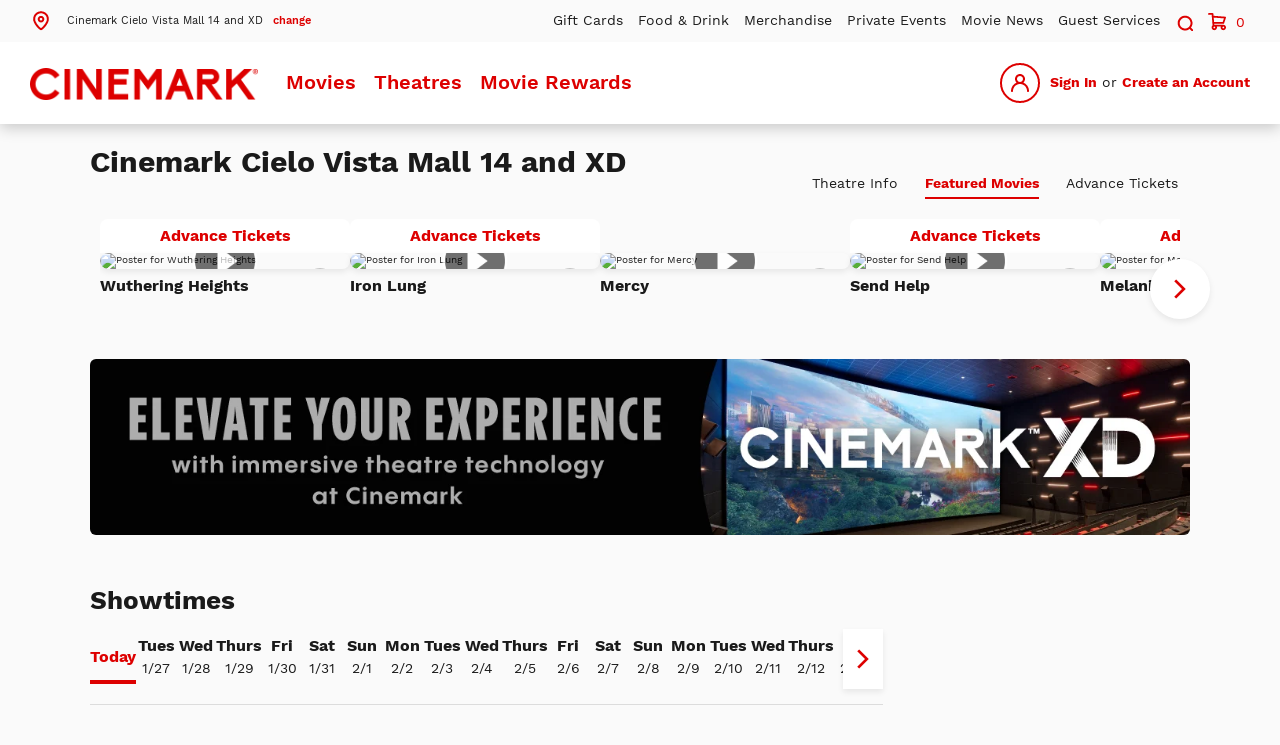

--- FILE ---
content_type: text/html; charset=utf-8
request_url: https://www.cinemark.com/theatres/tx-el-paso/cinemark-cielo-vista-mall-14-and-xd
body_size: 38564
content:



<!DOCTYPE html>
<html lang="en">
<head>
    <meta http-equiv="Content-Type" content="text/html; charset=UTF-8">
    <meta charset="utf-8">
    <meta http-equiv="X-UA-Compatible" content="IE=edge">
    <meta name="viewport" content="width=device-width, initial-scale=1.0">
    <meta name="description" content="Visit Our Cinemark Theater in El Paso, TX. Check movie times and directions. Upgrade Your Movie With Recliner Chair Loungers and Cinemark XD! Buy Tickets Online Now!">

    <!-- Theater / 4089 -->


    <title>Movie Theater In El Paso, Texas | Cielo Vista Mall 14 and XD</title>

    <!-- Favicon links and meta -->
    <link rel="shortcut icon" type="image/ico" href="/favicon-64.ico">
    <link rel="apple-touch-icon-precomposed" sizes="57x57" href="/images/favicons/apple-touch-icon-57x57.png" />
    <link rel="apple-touch-icon-precomposed" sizes="114x114" href="/images/favicons/apple-touch-icon-114x114.png" />
    <link rel="apple-touch-icon-precomposed" sizes="72x72" href="/images/favicons/apple-touch-icon-72x72.png" />
    <link rel="apple-touch-icon-precomposed" sizes="144x144" href="/images/favicons/apple-touch-icon-144x144.png" />
    <link rel="apple-touch-icon-precomposed" sizes="60x60" href="/images/favicons/apple-touch-icon-60x60.png" />
    <link rel="apple-touch-icon-precomposed" sizes="76x76" href="/images/favicons/apple-touch-icon-76x76.png" />
    <link rel="apple-touch-icon-precomposed" sizes="152x152" href="/images/favicons/apple-touch-icon-152x152.png" />
    <link rel="icon" type="image/png" href="/images/favicons/favicon-96x96.png" sizes="96x96" />
    <link rel="icon" type="image/png" href="/images/favicons/favicon-32x32.png" sizes="32x32" />
    <link rel="icon" type="image/png" href="/images/favicons/favicon-24x24.png" sizes="24x24" />
    <link rel="icon" type="image/png" href="/images/favicons/favicon-16x16.png" sizes="16x16" />

    <meta name="application-name" content="Cinemark" />
    <meta name="msapplication-TileColor" content="#FFFFFF" />
    <meta name="msapplication-TileImage" content="/images/mstile-144x144.png" />
    <meta name="msapplication-square70x70logo" content="/images/mstile-70x70.png" />
    <meta name="msapplication-square150x150logo" content="/images/mstile-150x150.png" />
    <meta name="msapplication-wide310x150logo" content="/images/mstile-310x150.png" />
    <meta name="msapplication-square310x310logo" content="/images/mstile-310x310.png" />

    <script src="https://checkoutshopper-LIVE.adyen.com/checkoutshopper/assets/js/datacollection/datacollection.js" ></script>

    <script type="text/javascript" >var gtmData = {conversant:{dtm_fid:101,cli_promo_id:"1",page_title:"Cinemark Cielo Vista Mall 14 and XD"},theater_id:367,department:"Home",user_id:-1,customer_id:-1,order_id:0,subscriptionTier:0,revenue:0.0};</script>
    <script src="/scripts/jquery-3.7.1.min.js" ></script>

        <script type="text/javascript" src="https://cdn.optimizely.com/js/24591270085.js" ></script>

    <link rel="preload" href="/fonts/WorkSans-Regular.woff2" as="font" crossorigin="anonymous">
    <link rel="preload" href="/fonts/WorkSans-SemiBold.woff2" as="font" crossorigin="anonymous">
    <link rel="preload" href="/fonts/WorkSans-Bold.woff2" as="font" crossorigin="anonymous">

        <style>
            /* Header */
            .header {
                position: sticky;
                top: 0;
                z-index: 4000;
                /* Mobile navigation button */
            }

                .header .navbar {
                    margin-bottom: 0;
                    border: 0;
                }

                .header .navbar-fixed-top {
                    z-index: 4000;
                }

                .header .location-nav {
                    position: relative;
                    background: #fafafa;
                }

                    .header .location-nav .container {
                        position: relative;
                        padding-left: 0;
                        padding-right: 0;
                        font-family: 'Work Sans', sans-serif;
                        font-weight: 400;
                        font-size: 14px;
                        line-height: 18px;
                        background: transparent;
                        z-index: 5000;
                    }

            @media only screen and (max-width:767.98px) {
                .header .location-nav .container {
                    display: flex;
                    align-items: center;
                    flex-wrap: wrap;
                }
            }

            @media only screen and (min-width:768px) {
                .header .location-nav .container {
                    padding-left: 30px;
                    padding-right: 30px;
                    display: flex;
                    align-items: center;
                    justify-content: space-between;
                    flex-wrap: wrap;
                }
            }

            .header .location-nav .container * {
                /*white-space: nowrap;*/
            }

            .header .location-nav .container .user-location {
                display: flex;
                align-items: center;
                flex-grow: 1;
                font-size: 14px;
                line-height: 16px;
                font-family: 'Work Sans', sans-serif;
                font-weight: 400;
                color: #000000;
                height: 40px;
            }

            @media only screen and (max-width:767.98px) {
                .header .location-nav .container .user-location {
                    padding: 4px 15px;
                    height: auto;
                    background: #FAFAFA;
                }
            }

            @media only screen and (max-width:369.98px) {
                .header .location-nav .container .user-location {
                    padding: 4px 8px;
                }
            }

            .header .location-nav .container .user-location .location-label {
                margin: 0 15px 0 0;
            }

            .header .location-nav .container .user-location .unlocated-action {
                margin: 0 15px 0 0;
                color: var(--primary);
                font-size: 11px;
                line-height: 13px;
            }

                .header .location-nav .container .user-location .unlocated-action svg {
                    fill: var(--primary);
                    margin: 0 5px 0 0;
                }

                .header .location-nav .container .user-location .unlocated-action:hover {
                    color: var(--primary-darker);
                }

                    .header .location-nav .container .user-location .unlocated-action:hover svg {
                        fill: var(--primary-darker);
                    }

            .header .location-nav .container .user-location .located-action {
                margin: 0;
            }

            @media only screen and (max-width:767.98px) {
                .header .location-nav .container .user-location .located-action {
                    font-size: 11px;
                    line-height: 13px;
                }
            }

            .header .location-nav .container .user-location .located-action span {
                margin: 0 0 0 5px;
                font-size: 11px;
                line-height: 13px;
            }

                .header .location-nav .container .user-location .located-action span:last-of-type {
                    color: var(--primary);
                    font-family: 'Work Sans Semi-bold', sans-serif;
                }

            .header .location-nav .container .user-location .located-action svg {
                fill: var(--primary);
                margin: 0 5px 0 0;
            }

            .header .location-nav .container .user-location .located-action:hover {
                color: var(--primary-darker);
            }

                .header .location-nav .container .user-location .located-action:hover svg {
                    fill: var(--primary-darker);
                }

            .header .location-nav .container .location-search,
            .header .location-nav .container .search-cinemark {
                position: absolute;
                top: 0;
                padding: 20px 15px;
                font-size: 1rem;
                text-align: left;
                background: #ffffff;
                border-bottom-left-radius: 4px;
                border-bottom-right-radius: 4px;
                box-shadow: 0 8px 8px rgba(0, 0, 0, 0.25);
                z-index: 5010;
            }

                .header .location-nav .container .location-search.collapse,
                .header .location-nav .container .search-cinemark.collapse {
                    display: block;
                    clip: rect(0 0 0 0);
                    clip-path: inset(50%);
                    height: 1px;
                    overflow: hidden;
                    white-space: nowrap;
                    width: 1px;
                }

                    .header .location-nav .container .location-search.collapse.in,
                    .header .location-nav .container .search-cinemark.collapse.in {
                        display: block;
                        clip: auto;
                        clip-path: none;
                        height: auto;
                        overflow: visible;
                        white-space: normal;
                        width: auto;
                    }

            @media only screen and (max-width:767.98px) {
                .header .location-nav .container .location-search,
                .header .location-nav .container .search-cinemark {
                    right: 0;
                    left: 0;
                }
            }

            .header .location-nav .container .location-search hr,
            .header .location-nav .container .search-cinemark hr {
                margin: 20px 15px;
                border-color: #c4c4c4;
            }

            .header .location-nav .container .location-search .location-search-heading,
            .header .location-nav .container .search-cinemark .location-search-heading {
                font-size: 1.4em;
                font-family: 'Work Sans Bold', sans-serif !important;
                font-weight: 700 !important;
            }

            .header .location-nav .container .location-search .location-search-results,
            .header .location-nav .container .search-cinemark .location-search-results {
                font-size: 1.4em;
            }

                .header .location-nav .container .location-search .location-search-results .location-result,
                .header .location-nav .container .search-cinemark .location-search-results .location-result {
                    display: block;
                    margin: 20px 0;
                }

                    .header .location-nav .container .location-search .location-search-results .location-result:last-child,
                    .header .location-nav .container .search-cinemark .location-search-results .location-result:last-child {
                        margin-bottom: 0;
                    }

                    .header .location-nav .container .location-search .location-search-results .location-result small,
                    .header .location-nav .container .search-cinemark .location-search-results .location-result small {
                        font-size: 11px;
                        color: #808080;
                    }

                    .header .location-nav .container .location-search .location-search-results .location-result .location-result-link,
                    .header .location-nav .container .search-cinemark .location-search-results .location-result .location-result-link {
                        color: var(--primary);
                        font-family: 'Work Sans Bold', sans-serif !important;
                        font-weight: 700 !important;
                    }

                    .header .location-nav .container .location-search .location-search-results .location-result:hover .location-result-link,
                    .header .location-nav .container .search-cinemark .location-search-results .location-result:hover .location-result-link {
                        color: var(--primary-darker);
                    }

            @media only screen and (min-width:768px) {
                .header .location-nav .container .search-cinemark {
                    top: 2px;
                    right: 0;
                    left: auto;
                    padding: 0;
                    background: none;
                    box-shadow: none;
                    /*opacity: 0;
                            height: auto !important;
                            transition: opacity .3s;

                            &.collapse {

                                &.in {
                                    opacity: 1;
                                }
                            }

                            &.collapsing {
                                height: auto;
                                opacity: 1;
                                overflow: visible;
                                transition: opacity .3s ease;
                            }*/
                }

                    .header .location-nav .container .search-cinemark .search-cinemark-desktop {
                        box-shadow: 0 4px 4px rgba(0, 0, 0, 0.25);
                        border-radius: 4px;
                    }

                    .header .location-nav .container .search-cinemark .form-control {
                        height: 36px;
                        border-right: none;
                    }

                    .header .location-nav .container .search-cinemark .input-group {
                        min-width: 240px;
                    }

                    .header .location-nav .container .search-cinemark .input-group-addon {
                        padding: 0;
                        /*font-size: 14px;*/
                        /*font-weight: normal;*/
                        /*line-height: 1;*/
                        color: #ffffff;
                        text-align: center;
                        background-color: #dd0000;
                        border: none;
                        border-radius: 4px;
                        border-top-left-radius: 0;
                        border-bottom-left-radius: 0;
                    }

                        .header .location-nav .container .search-cinemark .input-group-addon:hover {
                            background-color: #68161b;
                        }

                    .header .location-nav .container .search-cinemark .search-cinemark-desktop-submit {
                        padding: 8px;
                        background: none;
                    }

                        .header .location-nav .container .search-cinemark .search-cinemark-desktop-submit .svg {
                            max-width: 18px;
                            max-height: 18px;
                            color: #ffffff;
                            fill: #ffffff;
                            vertical-align: middle;
                        }

                            .header .location-nav .container .search-cinemark .search-cinemark-desktop-submit .svg.svg-stroke {
                                stroke: #ffffff;
                            }
            }

            .header .location-nav .container .secondary-links {
                flex-grow: 1;
                float: none;
                display: inline-block;
                text-align: right;
                margin: 0;
            }

                .header .location-nav .container .secondary-links li {
                    float: none;
                    display: inline-block;
                }

                    .header .location-nav .container .secondary-links li a {
                        padding: 5px;
                    }

            @media only screen and (min-width:768px) {
                .header .location-nav .container .secondary-links li a {
                    padding: 10px 5px;
                }
            }

            .header .location-nav .container .secondary-links li.nav-search {
                position: initial;
                font-size: 14px;
                line-height: 16px;
                font-family: 'Work Sans', sans-serif;
                font-weight: 400;
                color: #000000;
            }

            @media only screen and (min-width:768px) {
                .header .location-nav .container .secondary-links li.nav-search {
                    position: relative;
                }
            }

            .header .location-nav .container .secondary-links li.nav-cart a {
                color: var(--primary);
            }

                .header .location-nav .container .secondary-links li.nav-cart a span {
                    margin: 0 5px;
                    color: var(--primary);
                }

            .header .location-nav .container .secondary-links .svg {
                max-width: 18px;
                max-height: 18px;
                color: var(--primary);
                fill: var(--primary);
                vertical-align: middle;
            }

            @media only screen and (min-width:768px) {
                .header .location-nav .container .secondary-links .svg {
                    max-width: 18px;
                    max-height: 18px;
                }
            }

            .header .location-nav .container .secondary-links .svg.svg-stroke {
                stroke: var(--primary);
            }

            @media only screen and (min-width:768px) {
                .header .location-nav .container .secondary-links :last-child a {
                    padding-right: 0;
                }
            }

            .header .main-nav {
                /*padding: 10px 20px;*/
                height: auto;
                background: #ffffff;
                z-index: 4000;
                -webkit-box-shadow: 0px 4px 14px rgba(0, 0, 0, 0.2);
                box-shadow: 0px 4px 14px rgba(0, 0, 0, 0.2);
            }

                .header .main-nav .container {
                    padding: 0 15px;
                }

            @media only screen and (min-width:768px) {
                .header .main-nav .container {
                    padding: 0 30px;
                }
            }

            @media only screen and (min-width:768px) {
                .header .main-nav {
                    padding: 20px 0;
                }
            }

            @media only screen and (max-width:767.98px) {
                .header .main-nav .navbar-header {
                    padding-top: 10px;
                    padding-bottom: 10px;
                }
            }

            .header .main-nav .main-nav-links {
                display: inline-block;
                padding: 0;
                margin: 0;
                list-style-type: none;
            }

                .header .main-nav .main-nav-links li {
                    display: inline-block;
                    font-family: 'Work Sans', sans-serif;
                    font-weight: 400;
                    font-size: 14px;
                    line-height: 20px;
                }

                    .header .main-nav .main-nav-links li:last-of-type a {
                        padding-right: 0;
                    }

                    .header .main-nav .main-nav-links li a {
                        display: block;
                        padding: 10px 15px 10px 0;
                        margin: 0;
                        font-size: 18px;
                        line-height: 20px;
                        font-family: 'Work Sans', sans-serif;
                        font-weight: 400;
                        font-family: 'Work Sans Semi-bold', sans-serif;
                        font-weight: 600;
                        color: var(--primary);
                    }

                        .header .main-nav .main-nav-links li a.cinemark-logo {
                            padding: 0;
                        }

            @media only screen and (min-width:992px) and (max-width:1199.98px), only screen and (min-width:1200px) {
                .header .main-nav .main-nav-links li a {
                    font-size: 20px;
                }
            }

            .header .main-nav .main-nav-links li a:hover {
                color: var(--primary-darker);
            }

            .header .main-nav .img-logo {
                margin-right: 0;
                max-height: 30px;
                max-width: 100%;
            }

            @media only screen and (min-width:768px) and (max-width:991.98px) {
                .header .main-nav .img-logo {
                    margin-right: 15px;
                    max-height: 40px;
                }
            }

            @media only screen and (min-width:992px) and (max-width:1199.98px) {
                .header .main-nav .img-logo {
                    padding: 4px 0;
                    margin-right: 15px;
                    max-height: 40px;
                    max-width: 230px;
                }
            }

            @media only screen and (min-width:1200px) {
                .header .main-nav .img-logo {
                    padding: 4px 0;
                    margin-right: 25px;
                    max-height: 40px;
                    max-width: 230px;
                }
            }

            .header .main-nav .nav-login-mobile {
                float: right;
                margin-right: 15px;
                font-size: 11px;
                line-height: 30px;
                font-family: 'Work Sans', sans-serif;
                font-weight: 400;
            }

                .header .main-nav .nav-login-mobile > a {
                    display: inline-block;
                    font-size: 11px;
                    line-height: 30px;
                    font-family: 'Work Sans', sans-serif;
                    font-weight: 400;
                    font-family: 'Work Sans Bold', sans-serif !important;
                    font-weight: 700 !important;
                    color: var(--primary);
                }

                    .header .main-nav .nav-login-mobile > a:hover {
                        color: var(--primary-darker);
                    }

            @media only screen and (max-width:767.98px) {
                .header .main-nav .nav-account-user-details {
                    display: flex;
                    align-items: center;
                    color: #1a1a1a;
                    font-family: 'Work Sans Bold', sans-serif !important;
                    font-weight: 700 !important;
                    font-family: 'Work Sans', sans-serif;
                    font-weight: 400;
                }

                    .header .main-nav .nav-account-user-details .img-user-account {
                        max-height: 30px;
                    }

                    .header .main-nav .nav-account-user-details .nav-account-user-info {
                        margin: 0 10px;
                        font-size: 11px;
                        line-height: 16px;
                    }

                        .header .main-nav .nav-account-user-details .nav-account-user-info .nav-account-user-name {
                            flex-grow: 1;
                            white-space: nowrap;
                            overflow: hidden;
                            text-overflow: ellipsis;
                            max-width: 170px;
                            min-width: 0;
                        }

                        .header .main-nav .nav-account-user-details .nav-account-user-info .nav-account-item-label {
                            display: block;
                            font-size: 9px;
                            line-height: 14px;
                            color: #1a1a1a;
                            font-family: 'Work Sans', sans-serif;
                            font-weight: 400;
                        }

                .header .main-nav .nav-account-user-row {
                    position: relative;
                }

                .header .main-nav .nav-account-user {
                    position: absolute;
                    top: -50px;
                    right: 0;
                    bottom: auto;
                    left: 0;
                    margin: 0;
                    padding: 15px 0 5px;
                    font-size: 16px;
                    line-height: 24px;
                    color: #1a1a1a;
                    font-family: 'Work Sans Bold', sans-serif !important;
                    font-weight: 700 !important;
                    font-family: 'Work Sans', sans-serif;
                    font-weight: 400;
                    background: #ffffff;
                    border-bottom-left-radius: 8px;
                    border-bottom-right-radius: 8px;
                    -webkit-box-shadow: 0px 8px 8px rgba(0, 0, 0, 0.2);
                    box-shadow: 0px 8px 8px rgba(0, 0, 0, 0.2);
                }

                    .header .main-nav .nav-account-user.collapsing {
                        /* Default is .35s */
                        -webkit-transition-duration: 100ms;
                        -o-transition-duration: 100ms;
                        transition-duration: 100ms;
                    }

                    .header .main-nav .nav-account-user ul,
                    .header .main-nav .nav-account-user li {
                        list-style: none;
                        padding: 0;
                        margin: 0;
                    }

                    .header .main-nav .nav-account-user > a {
                        font-size: 16px;
                        line-height: 24px;
                    }

                    .header .main-nav .nav-account-user .nav-account-user-details {
                        display: flex;
                        align-items: center;
                        padding: 0;
                        margin: 0 15px;
                        color: #1a1a1a;
                        font-family: 'Work Sans Bold', sans-serif !important;
                        font-weight: 700 !important;
                    }

                        .header .main-nav .nav-account-user .nav-account-user-details:hover {
                            color: #000000;
                        }

                        .header .main-nav .nav-account-user .nav-account-user-details .nav-account-user-name {
                            flex-grow: 1;
                            font-size: 18px;
                            line-height: 21px;
                            white-space: nowrap;
                            overflow: hidden;
                            text-overflow: ellipsis;
                            max-width: none;
                            min-width: 0;
                        }

                        .header .main-nav .nav-account-user .nav-account-user-details .nav-account-user-info {
                            margin: 0 10px;
                        }

                    .header .main-nav .nav-account-user .nav-account-item-label {
                        display: block;
                        font-size: 11px;
                        line-height: 16px;
                        color: var(--primary);
                    }

                        .header .main-nav .nav-account-user .nav-account-item-label.nav-account-subscription {
                            color: #1a1a1a;
                            font-family: 'Work Sans', sans-serif;
                            font-weight: 400;
                            font-size: 11px;
                            line-height: 15px;
                        }

                    .header .main-nav .nav-account-user .nav-account-qr {
                        display: flex;
                        align-items: flex-start;
                        margin: 20px 15px 10px;
                    }

                        .header .main-nav .nav-account-user .nav-account-qr .nav-account-qr-image {
                            padding: 0;
                            background: none;
                            border: none;
                            min-width: 75px;
                            max-width: 75px;
                            margin: 0 20px 0 15px;
                        }

                        .header .main-nav .nav-account-user .nav-account-qr p {
                            flex-grow: 1;
                            padding: 0;
                            margin: 0 15px 0 0;
                            font-size: 14px;
                            line-height: 16px;
                            font-family: 'Work Sans', sans-serif;
                            font-weight: 400;
                        }

                    .header .main-nav .nav-account-user .nav-account-info {
                        padding: 15px;
                        margin: 0;
                        display: flex;
                        align-items: center;
                        justify-content: space-evenly;
                        list-style: none;
                    }

                        .header .main-nav .nav-account-user .nav-account-info > li {
                            padding: 0 10px;
                            margin: 0;
                            font-size: 18px;
                            line-height: 21px;
                            font-family: 'Work Sans Bold', sans-serif !important;
                            font-weight: 700 !important;
                        }

                            .header .main-nav .nav-account-user .nav-account-info > li > a {
                                display: block;
                                padding-top: 0;
                                padding-bottom: 0;
                                border: none;
                                color: #1a1a1a;
                            }

                                .header .main-nav .nav-account-user .nav-account-info > li > a .nav-account-info-label {
                                    display: block;
                                    font-size: 15px;
                                    line-height: 18px;
                                    color: var(--primary);
                                    font-family: 'Work Sans Bold', sans-serif !important;
                                    font-weight: 700 !important;
                                    border: none;
                                }

                                .header .main-nav .nav-account-user .nav-account-info > li > a:hover {
                                    color: #000000;
                                }

                                    .header .main-nav .nav-account-user .nav-account-info > li > a:hover .nav-account-info-label {
                                        color: var(--primary-darker);
                                    }

                    .header .main-nav .nav-account-user .nav-account-menu {
                        max-height: 60vh;
                        overflow: auto;
                    }

                    .header .main-nav .nav-account-user ul > li {
                        margin: 0 15px;
                    }

                        .header .main-nav .nav-account-user ul > li > a {
                            display: block;
                            padding: 15px 5px;
                            margin: 0;
                            font-size: 16px;
                            line-height: 24px;
                            color: #1a1a1a;
                            font-family: 'Work Sans Bold', sans-serif !important;
                            font-weight: 700 !important;
                            border-top: 1px solid #c4c4c4;
                        }

                            .header .main-nav .nav-account-user ul > li > a .svg {
                                margin: 0 20px 0 0;
                                max-width: 18px;
                                max-height: 18px;
                                color: var(--primary);
                                fill: var(--primary);
                                vertical-align: middle;
                            }

                                .header .main-nav .nav-account-user ul > li > a .svg.svg-stroke {
                                    stroke: var(--primary);
                                }

                            .header .main-nav .nav-account-user ul > li > a:hover {
                                color: #000000;
                            }

                                .header .main-nav .nav-account-user ul > li > a:hover .svg {
                                    color: var(--primary-darker);
                                    fill: var(--primary-darker);
                                }

                                    .header .main-nav .nav-account-user ul > li > a:hover .svg.svg-stroke {
                                        stroke: var(--primary-darker);
                                    }

                .header .main-nav .nav-links-mobile-row {
                    position: relative;
                }

                .header .main-nav .nav-links-collapse {
                    position: absolute;
                    top: 0;
                    right: 0;
                    bottom: auto;
                    left: 0;
                    padding: 0;
                    margin: 0;
                    background: #ffffff;
                    border-bottom-left-radius: 8px;
                    border-bottom-right-radius: 8px;
                    -webkit-box-shadow: 0px 8px 8px rgba(0, 0, 0, 0.2);
                    box-shadow: 0px 8px 8px rgba(0, 0, 0, 0.2);
                }

                    .header .main-nav .nav-links-collapse.collapsing {
                        /* Default is .35s */
                        -webkit-transition-duration: 100ms;
                        -o-transition-duration: 100ms;
                        transition-duration: 100ms;
                    }

                .header .main-nav .nav-links-mobile {
                    max-height: 60vh;
                    overflow: auto;
                    padding: 0 0 20px;
                    margin: 0;
                    list-style: none;
                    font-family: 'Work Sans', sans-serif;
                    font-weight: 400;
                }

                    .header .main-nav .nav-links-mobile li {
                        margin: 0 15px;
                    }

                        .header .main-nav .nav-links-mobile li a {
                            display: block;
                            padding: 10px 0;
                            font-size: 18px;
                            line-height: 21px;
                            color: #1a1a1a;
                            font-family: 'Work Sans Bold', sans-serif !important;
                            font-weight: 700 !important;
                        }

                            .header .main-nav .nav-links-mobile li a.nav-link-large {
                                font-size: 26px;
                                line-height: 30px;
                                color: var(--primary);
                            }

                                .header .main-nav .nav-links-mobile li a.nav-link-large:hover {
                                    color: var(--primary-darker);
                                }

                            .header .main-nav .nav-links-mobile li a:hover {
                                color: #000000;
                            }

                        .header .main-nav .nav-links-mobile li > hr {
                            margin-top: 10px;
                            margin-bottom: 10px;
                            border-color: #c4c4c4;
                        }
            }

            @media only screen and (min-width:768px) and (max-width:991.98px) {
                .header .main-nav .navbar-nav > li > a {
                    padding: 10px 5px;
                }
            }

            @media only screen and (min-width:992px) and (max-width:1199.98px), only screen and (min-width:1200px) {
                .header .main-nav .navbar-nav > li > a {
                    padding: 10px 15px;
                }
            }

            @media only screen and (min-width:768px) {
                .header .main-nav .navbar-nav > li {
                    font-family: 'Work Sans', sans-serif;
                    font-weight: 400;
                    font-size: 14px;
                    line-height: 20px;
                }

                    .header .main-nav .navbar-nav > li:last-of-type a {
                        padding-right: 0;
                    }

                    .header .main-nav .navbar-nav > li > a {
                        font-size: 18px;
                        line-height: 20px;
                        font-family: 'Work Sans', sans-serif;
                        font-weight: 400;
                        font-family: 'Work Sans Semi-bold', sans-serif;
                        font-weight: 600;
                        color: var(--primary);
                    }

                        .header .main-nav .navbar-nav > li > a:hover {
                            color: var(--primary-darker);
                        }

                .header .main-nav .nav.navbar-right.nav-login {
                    margin-right: 0;
                }

                    .header .main-nav .nav.navbar-right.nav-login > li > a {
                        display: inline-block;
                        padding: 0;
                        font-size: 14px;
                        line-height: 40px;
                        font-family: 'Work Sans Bold', sans-serif !important;
                        font-weight: 700 !important;
                    }

                        .header .main-nav .nav.navbar-right.nav-login > li > a .img-guest-account {
                            margin-right: 10px;
                        }

                .header .main-nav .nav.navbar-right.nav-account {
                    margin-right: 0;
                }

                    .header .main-nav .nav.navbar-right.nav-account .open > a,
                    .header .main-nav .nav.navbar-right.nav-account .open > a:hover,
                    .header .main-nav .nav.navbar-right.nav-account .open > a:focus {
                        background-color: transparent;
                        border-color: transparent;
                        /*.show-when-open {
                                    z-index: 5000;
                                }*/
                    }

                    .header .main-nav .nav.navbar-right.nav-account .nav-account-user {
                        font-size: 16px;
                        line-height: 24px;
                        color: #000000;
                        font-family: 'Work Sans Bold', sans-serif !important;
                        font-weight: 700 !important;
                    }

                        .header .main-nav .nav.navbar-right.nav-account .nav-account-user > a {
                            font-size: 16px;
                            line-height: 24px;
                        }

                        .header .main-nav .nav.navbar-right.nav-account .nav-account-user .nav-account-user-details {
                            display: flex;
                            align-items: center;
                            color: #1a1a1a;
                            font-family: 'Work Sans Bold', sans-serif !important;
                            font-weight: 700 !important;
                            /*z-index: 5000;*/
                            min-width: 320px;
                        }

                            .header .main-nav .nav.navbar-right.nav-account .nav-account-user .nav-account-user-details .nav-account-user-name {
                                flex-grow: 1;
                                white-space: nowrap;
                                overflow: hidden;
                                text-overflow: ellipsis;
                                max-width: 170px;
                                min-width: 0;
                            }

                            .header .main-nav .nav.navbar-right.nav-account .nav-account-user .nav-account-user-details .nav-account-user-info {
                                margin: 0 10px;
                            }

                                .header .main-nav .nav.navbar-right.nav-account .nav-account-user .nav-account-user-details .nav-account-user-info .arrow-down {
                                    width: 14px;
                                    height: 9px;
                                    stroke: #dd0000;
                                }

                        .header .main-nav .nav.navbar-right.nav-account .nav-account-user .nav-account-item-label {
                            display: block;
                            font-size: 11px;
                            line-height: 16px;
                            color: var(--primary);
                        }

                        .header .main-nav .nav.navbar-right.nav-account .nav-account-user .nav-account-subscription {
                            color: #1a1a1a;
                            font-family: 'Work Sans', sans-serif;
                            font-weight: 400;
                        }

                        .header .main-nav .nav.navbar-right.nav-account .nav-account-user.open .img-user-account {
                            background: #ffffff;
                        }

                    .header .main-nav .nav.navbar-right.nav-account .nav-account-dropdown-menu {
                        top: -10px;
                        left: 20px;
                        right: auto;
                        /*padding: 55px 0 5px;*/
                        padding: 0 0 5px;
                        margin: 0;
                        max-width: 300px;
                        border-radius: 4px;
                        /*opacity: .5;*/
                        border: none;
                    }

                        .header .main-nav .nav.navbar-right.nav-account .nav-account-dropdown-menu.with-plf {
                            max-width: 360px;
                        }

                        .header .main-nav .nav.navbar-right.nav-account .nav-account-dropdown-menu .close {
                            position: absolute;
                            top: 20px;
                            right: 20px;
                            z-index: 5000;
                        }

                        .header .main-nav .nav.navbar-right.nav-account .nav-account-dropdown-menu .nav-account-user-details {
                            position: relative;
                            left: -35px;
                            padding: 10px 0 0;
                            margin-right: 20px;
                            border: none;
                        }

                            .header .main-nav .nav.navbar-right.nav-account .nav-account-dropdown-menu .nav-account-user-details:hover {
                                color: inherit;
                                background: transparent;
                            }

                        .header .main-nav .nav.navbar-right.nav-account .nav-account-dropdown-menu .nav-account-info {
                            padding: 15px;
                            margin: 0;
                            display: flex;
                            align-items: center;
                            justify-content: space-evenly;
                            list-style: none;
                        }

                            .header .main-nav .nav.navbar-right.nav-account .nav-account-dropdown-menu .nav-account-info > li {
                                padding: 0;
                                margin: 0;
                                font-size: 18px;
                                line-height: 21px;
                                font-family: 'Work Sans Bold', sans-serif !important;
                                font-weight: 700 !important;
                            }

                                .header .main-nav .nav.navbar-right.nav-account .nav-account-dropdown-menu .nav-account-info > li > a {
                                    display: block;
                                    border: none;
                                    color: #1a1a1a;
                                }

                                    .header .main-nav .nav.navbar-right.nav-account .nav-account-dropdown-menu .nav-account-info > li > a .nav-account-info-label {
                                        display: block;
                                        font-size: 15px;
                                        line-height: 18px;
                                        color: var(--primary);
                                        font-family: 'Work Sans Bold', sans-serif !important;
                                        font-weight: 700 !important;
                                        border: none;
                                    }

                                    .header .main-nav .nav.navbar-right.nav-account .nav-account-dropdown-menu .nav-account-info > li > a:hover .nav-account-info-label {
                                        color: var(--primary-darker);
                                    }

                        .header .main-nav .nav.navbar-right.nav-account .nav-account-dropdown-menu > li > a {
                            padding: 15px 5px;
                            margin: 0 15px;
                            font-size: 16px;
                            line-height: 24px;
                            color: #1a1a1a;
                            font-family: 'Work Sans Bold', sans-serif !important;
                            font-weight: 700 !important;
                            border-top: 1px solid #c4c4c4;
                        }

                            .header .main-nav .nav.navbar-right.nav-account .nav-account-dropdown-menu > li > a .svg {
                                margin: 0 20px 0 0;
                                max-width: 18px;
                                max-height: 18px;
                                color: var(--primary);
                                fill: var(--primary);
                                vertical-align: middle;
                            }

                                .header .main-nav .nav.navbar-right.nav-account .nav-account-dropdown-menu > li > a .svg.svg-stroke {
                                    stroke: var(--primary);
                                }

                            .header .main-nav .nav.navbar-right.nav-account .nav-account-dropdown-menu > li > a:hover {
                                color: #000000;
                                background: none;
                            }

                                .header .main-nav .nav.navbar-right.nav-account .nav-account-dropdown-menu > li > a:hover .svg {
                                    color: var(--primary-darker);
                                    fill: var(--primary-darker);
                                }

                                    .header .main-nav .nav.navbar-right.nav-account .nav-account-dropdown-menu > li > a:hover .svg.svg-stroke {
                                        stroke: var(--primary-darker);
                                    }

                    .header .main-nav .nav.navbar-right.nav-account > li {
                        /*.img-user-account {
                                    margin-right: 10px;
                                }*/
                    }

                        .header .main-nav .nav.navbar-right.nav-account > li > a {
                            display: inline-block;
                            padding: 0;
                            color: #000000;
                        }
            }

            @media only screen and (min-width:992px) and (max-width:1199.98px) {
                .header .main-nav .navbar-nav > li > a {
                    padding: 10px;
                    font-size: 20px;
                }
            }

            .header .navbar-toggle {
                float: left;
                margin: 0 10px 0 0;
                padding: 8px 10px;
                border: none;
            }

                .header .navbar-toggle .icon-bar {
                    transition: all 0.3s;
                    background: var(--primary);
                }

                    .header .navbar-toggle .icon-bar:nth-child(2) {
                        transform: rotate(-45deg);
                        transform-origin: 90% 10%;
                    }

                    .header .navbar-toggle .icon-bar:nth-child(3) {
                        opacity: 0;
                    }

                    .header .navbar-toggle .icon-bar:nth-child(4) {
                        transform: rotate(45deg);
                        transform-origin: 90% 90%;
                    }

                .header .navbar-toggle.collapsed .icon-bar:nth-child(2) {
                    transform: rotate(0);
                }

                .header .navbar-toggle.collapsed .icon-bar:nth-child(3) {
                    opacity: 1;
                }

                .header .navbar-toggle.collapsed .icon-bar:nth-child(4) {
                    transform: rotate(0);
                }

                .header .navbar-toggle[aria-expanded="true"] .icon-bar {
                    background-color: #999999;
                }

                .header .navbar-toggle[aria-expanded="true"] + .nav-home + .nav-account-user-details,
                .header .navbar-toggle[aria-expanded="true"] + .nav-home + .nav-login-mobile {
                    display: none;
                }

            .cartIconQty {
                font-size: 1.6em;
                line-height: inherit;
                cursor: pointer;
                text-transform: none;
                text-align: center;
                text-rendering: auto;
                letter-spacing: normal;
                word-spacing: normal;
                text-indent: 0px;
                text-shadow: none;
                -webkit-writing-mode: horizontal-tb !important;
            }

            .masterCartQuantity {
                vertical-align: middle;
            }
            /* Global top ad snipe */
            body.smartbanner--ios header .navbar.smartbanner--ios,
            body.top-snipe-enabled header .snipe-scrollable + .navbar.scrolling {
                position: absolute;
            }

            .snipe-container {
                top: 0;
                left: 0;
                right: 0;
                z-index: 4000;
            }

            @media only screen and (max-width:767.98px) {
                .snipe-container.snipe-scrollable {
                    position: absolute;
                }

                .snipe-container.snipe-fixed {
                    position: fixed;
                }
            }

            @media only screen and (min-width:768px) {
                .snipe-container {
                    position: fixed;
                }
            }

            body.smartbanner--ios .snipe-container.smartbanner--ios,
            body.smartbanner--ios .snipe-container.snipe-scrollable {
                position: absolute;
                top: 84px;
            }

            .snipe {
                position: relative;
                z-index: 6000;
            }

                .snipe.container {
                    background: none;
                }

            .snipe-top {
                display: flex;
                align-items: center;
                padding: 15px 0;
                font-family: 'Work Sans', sans-serif;
                font-weight: 400;
                color: #ffffff;
                line-height: 18px;
            }

            @media only screen and (min-width:768px) {
                .snipe-top {
                    max-width: 738px;
                    margin: 0 auto;
                }
            }

            .snipe-top .svgIcon {
                margin-right: 10px;
                fill: #ffffff;
            }

            .snipe-top p a {
                color: #ffffff;
                white-space: nowrap;
            }

                .snipe-top p a:hover,
                .snipe-top p a:focus,
                .snipe-top p a:active,
                .snipe-top p a:visited {
                    color: #ffffff;
                }
        </style>

    <link rel="preload" href="/css/bootstrap.css" as="style">
    <link rel="preload" href="/css/cinemark.css" as="style">

    <script type="text/javascript" >  var appInsights = window.appInsights || function (config) { function i(config) { t[config] = function () { var i = arguments; t.queue.push(function () { t[config].apply(t, i) }) } } var t = { config: config }, u = document, e = window, o = "script", s = "AuthenticatedUserContext", h = "start", c = "stop", l = "Track", a = l + "Event", v = l + "Page", y = u.createElement(o), r, f; y.src = config.url || "https://az416426.vo.msecnd.net/scripts/a/ai.0.js"; u.getElementsByTagName(o)[0].parentNode.appendChild(y); try { t.cookie = u.cookie } catch (p) { } for (t.queue = [], t.version = "1.0", r = ["Event", "Exception", "Metric", "PageView", "Trace", "Dependency"]; r.length;)i("track" + r.pop()); return i("set" + s), i("clear" + s), i(h + a), i(c + a), i(h + v), i(c + v), i("flush"), config.disableExceptionTracking || (r = "onerror", i("_" + r), f = e[r], e[r] = function (config, i, u, e, o) { var s = f && f(config, i, u, e, o); return s !== !0 && t["_" + r](config, i, u, e, o), s }), t }({ instrumentationKey: "0802eddc-9c4b-4500-be72-091c1701818f", samplingPercentage: 1 }); window.appInsights = appInsights; appInsights.trackPageView();</script>

    <link href="/bundleCSS/core?v=R0-ZK9iDZ6T_CCyVkavWfw8PVARa6CHmZBwzcpUe6aQ1" rel="stylesheet"/>


<link rel="preload stylesheet" href="/bundleCSS/theater?v=Fnquwbzux3so2x1AohPS52m0Dba7yhDQOunnP4Ue96M1" as="style" type="text/css">


    
    
    <link href="/bundleCSS/slick?v=FgtEGm--5yxKTEhib6BG_86UC7vL34W4jJD0ykLkjIw1" rel="stylesheet"/>

    <link href="/css/showtimes.css" rel="stylesheet" />
    <link href="/css/jquery-ui-1.13.1.min.css" rel="stylesheet" />



    <script type="text/javascript" src="/bundleJS/header?v=ollysfCfEb6HTBoSAhel_vuZ7VBvYtrRQdS1ICZIu7M1" ></script>


    <script type="text/javascript" >
        // Picture element HTML5 shiv
        document.createElement("picture");
    </script>

    
    <style>
        .async-hide {
            opacity: 0 !important
        }
    </style>

    
    <script type="text/javascript" >
        function hide(target) {
            document.getElementById(target).style.display = 'none';
        }
    </script>


    
    


    <link rel="canonical" href="https://www.cinemark.com/theatres/tx-el-paso/cinemark-cielo-vista-mall-14-and-xd" />

    <!-- Begin Smart Banner Tags -->
    <!-- End Smart Banner Tags -->

</head>

<body role="document">

    
    <script type="text/javascript">
        var dataPayload = "{&quot;theatre_id&quot;:&quot;367&quot;,&quot;theatre_name&quot;:&quot;Cinemark Cielo Vista Mall 14 and XD&quot;,&quot;customer_id&quot;:&quot;0&quot;,&quot;customer_city&quot;:&quot;&quot;,&quot;customer_state&quot;:&quot;&quot;,&quot;customer_country&quot;:&quot;United States&quot;,&quot;customer_type&quot;:&quot;New Member&quot;,&quot;member_type&quot;:&quot;Guest&quot;,&quot;page_name&quot;:&quot;Cinemark Cielo Vista Mall 14 and XD&quot;,&quot;page_type&quot;:&quot;theatres&quot;,&quot;tealium_event&quot;:&quot;theatre_view&quot;}";
        var utag_data = JSON.parse(dataPayload.replace(/(&quot\;)/g, "\""));

    </script>
    <script type="text/javascript">
        (function (a, b, c, d) {
            a = 'https://tags.tiqcdn.com/utag/cinemark/main/prod/utag.js';
            b = document; c = 'script'; d = b.createElement(c); d.src = a; d.type = 'text/java' + c; d.async = true;
            a = b.getElementsByTagName(c)[0]; a.parentNode.insertBefore(d, a);
        })();
    </script>

<form action="/umbraco/Surface/MasterPage/TealiumTagManagementScript" id="TealiumForm" method="post"><input name="__RequestVerificationToken" type="hidden" value="VoWevZhvrhQgVr726pb4L-aUzu9myMpe4dyCa236JfXIOnnY_LD19bbDbh2383uLg_vXdt3p0BIM2a4W5H_Pv8C4jNFyNxTE_P83x3ia2Ew1" /></form>

    
    <!-- Begin ROKT Configuration -->
<script type="text/javascript">
        const ROKT_DOMAIN = "https://apps.rokt-api.com";

        window.mParticle = {
            config: {
                isDevelopmentMode: false,
                launcherOptions: {
                    noTargeting: !false,
                },
                identifyRequest: {
                    userIdentities: {
                    email: null,                    }
                },
            }
        };

        // Load the SDK
        (function (e) { window.mParticle = window.mParticle || {}; window.mParticle.EventType = { Unknown: 0, Navigation: 1, Location: 2, Search: 3, Transaction: 4, UserContent: 5, UserPreference: 6, Social: 7, Other: 8, Media: 9 }; window.mParticle.eCommerce = { Cart: {} }; window.mParticle.Identity = {}; window.mParticle.Rokt = {}; window.mParticle.config = window.mParticle.config || {}; window.mParticle.config.rq = []; window.mParticle.config.snippetVersion = 2.6; window.mParticle.ready = function(e) { window.mParticle.config.rq.push(e); }; ["endSession", "logError", "logBaseEvent", "logEvent", "logForm", "logLink", "logPageView", "setSessionAttribute", "setAppName", "setAppVersion", "setOptOut", "setPosition", "startNewSession", "startTrackingLocation", "stopTrackingLocation"].forEach(function(e) { window.mParticle[e] = function() { var t = Array.prototype.slice.call(arguments); t.unshift(e); window.mParticle.config.rq.push(t); }; }); ["setCurrencyCode", "logCheckout"].forEach(function(e) { window.mParticle.eCommerce[e] = function() { var t = Array.prototype.slice.call(arguments); t.unshift("eCommerce." + e); window.mParticle.config.rq.push(t); }; }); ["identify", "login", "logout", "modify"].forEach(function(e) { window.mParticle.Identity[e] = function() { var t = Array.prototype.slice.call(arguments); t.unshift("Identity." + e); window.mParticle.config.rq.push(t); }; }); ["selectPlacements","hashAttributes","setExtensionData"].forEach(function(e) { window.mParticle.Rokt[e] = function() { var t = Array.prototype.slice.call(arguments); t.unshift("Rokt." + e); window.mParticle.config.rq.push(t); }; }); var t = window.mParticle.config.isDevelopmentMode ? 1 : 0, n = "?env=" + t, a = window.mParticle.config.dataPlan; if (a) { var o = a.planId, r = a.planVersion; o && (r && (r < 1 || r > 1e3) && (r = null), n += "&plan_id=" + o + (r ? "&plan_version=" + r : "")); } var i = window.mParticle.config.versions, s = []; i && Object.keys(i).forEach(function(e) { s.push(e + "=" + i[e]); }); var c = document.createElement("script"); c.type = "text/javascript"; c.async = !0; window.ROKT_DOMAIN = ROKT_DOMAIN || 'https://apps.rokt-api.com'; mParticle.config.domain = ROKT_DOMAIN.split('//')[1]; c.src = ROKT_DOMAIN + "/js/v2/" + e + "/app.js" + n + "&" + s.join("&"); var l = document.getElementsByTagName("script")[0]; l.parentNode.insertBefore(c, l); })("us2-7fe9e0cf4e9af547a844fd9d0ceaaaa3");

        // Wait for the SDK to be fully loaded before logging the event
        window.mParticle.ready(function () {
            mParticle.logPageView(
                // Event name: "page view" identifies the type of event being logged
                "page view",
                {
                    // Capture the last segment of the URL path as the screen name,
                    // e.g., "/products/shoes" → "shoes". Defaults to "home" if the path is empty.
                    "screen_name": location.pathname.split("/").filter(Boolean).pop() || "home",

                    // Record the full URL of the current page (including protocol, path, query, and hash)
                    "url": window.location.toString(),

                    // Capture the URL of the page that referred the user to this one,
                    // if available. This helps track user navigation between pages or sites.
                    "referring-page": document.referrer
                }
            );
        });
</script>
    <!-- End ROKT Configuration -->


    <!-- Google Tag Manager (noscript) -->
    <noscript>
    <iframe src="https://www.googletagmanager.com/ns.html?id=GTM-MWJS4GZ&gtm_auth=qnRcrJF3SZWftTQqxHyEqw&gtm_preview=env-2&gtm_cookies_win=x"
            height="0" width="0" style="display:none;visibility:hidden"></iframe>
</noscript>

    <!-- End Google Tag Manager (noscript) -->

    






<a class="skip-main" href="#main">Skip to Main Content</a>





<script type="text/javascript" >
    var isMovieClubMember = false;
    var isConnectionsMember = false;
    var isAnnouncementBannerShown = false;
    var optIn = true;
    var isAuthenticated = false;
    var showMfaModal = false;

    $(document).ready(function() {
                 var payload = {
                 'event': 'authentication',
                 'optIn': optIn
                };
                dataLayer.push(payload);

    });
</script>

<header class="header">
    
    <nav class="navbar navbar-default" role="navigation">

        <div class="location-nav">
            <div class="container container--xl">
                <div class="user-location">
                    <form id="UserLocationForm">
                                <a class="located-action" role="button" data-toggle="collapse" href="#locationSearch" aria-expanded="false" aria-controls="locationSearch">
                                    <svg class="svg svgIcon" role="img" aria-label="Location pin icon" aria-labelledby="locationPinTitle">
                                        <title id="locationPinTitle">Location pin</title>
                                        <use xlink:href="/images/icons.svg#location" />
                                    </svg>
                                    <span id="mainHeaderZipCode">Cinemark Cielo Vista Mall 14 and XD</span> <span>change</span>
                                </a>

                        <div class="collapse location-search" id="locationSearch">
                            <div class="row">
                                <div class="col-xs-12">
                                    <label for="locationSearchInput" class="fbold fstd">Search by ZIP Code</label>
                                </div>
                            </div>
                            <div class="row">
                                <div class="col-xs-6">
                                    <input type="tel" pattern="\d*" maxlength="5" class="form-control input-lg locationSearchInput" id="locationSearchInput">
                                </div>
                                <div class="col-xs-6">
                                    <button type="submit" class="btn btn-block btn-primary locationSearchSubmitToTheaters">Search</button>
                                </div>
                            </div>
                            <span hidden id="locationSearchErrorDisplay" class="text-danger"></span>
                                <div class="row">
                                    <hr />
                                    <div class="col-xs-12 location-search-heading">Theatres Near 79925</div>
                                    <div class="col-xs-12 location-search-results">
                                            <a class="location-result" href="/theatres/tx-el-paso/cinemark-cielo-vista-mall-14-and-xd">
                                                <span class="location-result-link pull-right">Details</span>
                                                Cinemark Cielo Vista Mall 14 and XD<br /><small>El Paso, TX</small>
                                            </a>
                                            <a class="location-result" href="/theatres/tx-el-paso/cinemark-tinseltown-las-palmas-xd-and-screenx">
                                                <span class="location-result-link pull-right">Details</span>
                                                Cinemark Tinseltown Las Palmas XD and ScreenX<br /><small>El Paso, TX</small>
                                            </a>
                                            <a class="location-result" href="/theatres/tx-el-paso/cinemark-east-montana-and-xd">
                                                <span class="location-result-link pull-right">Details</span>
                                                Cinemark East Montana and XD<br /><small>El Paso, TX</small>
                                            </a>
                                        <a class="btn btn-block btn-link" style="font-size: 14px;" href="/theatres">More Nearby Theatres</a>
                                    </div>
                                </div>
                        </div>
                    </form>
                </div>
                <ul class="nav navbar-nav secondary-links">
                    <li class="nav-giftcards hidden-xs">
                        <a data-link-name="Gift Cards" data-link-category="Secondary Nav" href="/gift-cards">Gift Cards</a>
                    </li>
                    <li class="nav-food-drink hidden-xs">
                        <a data-link-name="Food and Drink" data-link-category="Secondary Nav" href="/food-and-drink">Food &amp; Drink</a>
                    </li>
                    <li class="nav-merchandise hidden-xs">
                        <a data-link-name="Merchandise" data-link-category="Secondary Nav" href="/merchandise">Merchandise</a>
                    </li>
                    <li class="nav-privateevents hidden-xs">
                        <a data-link-name="Private Events" data-link-category="Secondary Nav" href="/private-events">Private Events</a>
                    </li>
                    <li class="nav-movie-news hidden-xs">
                        <a data-link-name="Movie News" data-link-category="Secondary Nav" href="/movie-news">Movie News</a>
                    </li>
                    <li class="nav-careers hidden-xs">
                        <a data-link-name="Guest Services" data-link-category="Secondary Nav" href="/guest-services">Guest Services</a>
                    </li>
                    <li class="nav-search">
                        <a class="searchNavLink" role="button" data-toggle="collapse" href="#searchCinemark" aria-expanded="false" aria-controls="searchCinemark" aria-label="Open the search form">
                            <svg class="svg" role="img" aria-labelledby="searchCinemarkIconTitle">
                                <title id="searchCinemarkIconTitle">Search icon</title>
                                <use xlink:href="/images/icons.svg#search" />
                            </svg>
                        </a>
                        <div class="collapse search-cinemark" id="searchCinemark">
                            <form class="search-cinemark-mobile hidden-sm hidden-md hidden-lg" role="search" method="POST" action="/Search?">
                                <div class="row">
                                    <div class="col-xs-12">
                                        <label for="searchInput" class="fbold fstd">Search</label>
                                    </div>
                                </div>
                                <div class="row">
                                    <div class="col-xs-6">
                                        <input class="form-control input-lg searchInput" id="searchInput" type="text" name="text" aria-label="Search" />
                                    </div>
                                    <div class="col-xs-6">
                                        <input type="submit" class="btn btn-block btn-primary search-cinemark-mobile-submit searchSubmit" value="Search" />
                                    </div>
                                </div>
                            </form>
                            <form class="search-cinemark-desktop form-inline hidden-xs" role="search" method="POST" action="/Search?">
                                <div class="form-group">
                                    <label class="sr-only" for="searchInputDesktop">Search site</label>
                                    <div class="input-group">
                                        <input class="form-control" id="searchInputDesktop" type="text" name="text" />
                                        <div class="input-group-addon">
                                            <button type="submit" class="search-cinemark-desktop-submit searchSubmitDesktop" aria-label="Open the search form">
                                                <svg class="svg" role="img" aria-labelledby="searchSubmitDesktopIconTitle">
                                                    <title id="searchSubmitDesktopIconTitle">Search icon</title>
                                                    <use xlink:href="/images/icons.svg#search" />
                                                </svg>
                                            </button>
                                        </div>
                                    </div>
                                </div>
                            </form>
                        </div>
                    </li>
                    <li class="nav-cart">
                        <a data-link-name="Cart" href="/ShoppingCart">
                            <svg class="svg" role="img" aria-labelledby="shoppingCartIconTitle">
                                <title id="shoppingCartIconTitle">Shopping cart icon</title>
                                <use xlink:href="/images/icons.svg#shoppingcart" />
                            </svg>
                            <span id="CartItemQuantity" class="valign-middle">0</span>
                        </a>
                    </li>
                </ul>
            </div>
        </div>

        <div class="main-nav">
            <div class="container container--xl">
                <div class="navbar-header">
                    <button type="button" class="navbar-toggle hamburger collapsed visible-xs" data-toggle="collapse" data-target="#mobileNavLinks" aria-expanded="false" aria-controls="mobileNavLinks">
                        <span class="sr-only">Toggle navigation</span>
                        <span class="icon-bar"></span>
                        <span class="icon-bar"></span>
                        <span class="icon-bar"></span>
                    </button>

                    <ul class="main-nav-links">
                        <li>
                            <a data-link-name="Home" data-link-category="Main Nav" class="nav-home cinemark-logo" href="/">
                                <picture>
                                    <source srcset="/images/cinemarkLogoRt.png" media="(min-width: 992px)" />
                                    <img class="img-logo" srcset="/images/cinemarkC.png" alt="Cinemark logo" />
                                </picture>
                            </a>
                        </li>
                        <li class="nav-movies hidden-xs">
                            <a data-link-name="Movies" data-link-category="Main Nav" href="/movies" class="nav-movies">Movies</a>
                        </li>
                        <li class="nav-theatres hidden-xs">
                            <a data-link-name="Theatres" data-link-category="Main Nav" href="/theatres" class="nav-theatres">Theatres</a>
                        </li>
                        <li class="nav-movierewards hidden-xs">
                            <a data-link-name="Movie Rewards" data-link-category="Main Nav" href="/movie-rewards" class="nav-movierewards">Movie Rewards</a>
                        </li>
                    </ul>
                        <div class="nav-login-mobile signin-link hidden-sm hidden-md hidden-lg">
                            <a data-link-name="Login" data-link-category="Main Nav" href="/Membership/SignIn"><img class="img-guest-account hidden-xs" srcset="/images/icon_guest.svg" alt="Guest user" />Sign In</a> or <a data-link-name="Register" data-link-category="Main Nav" href="/Membership/Register">Create an Account</a>
                        </div>
                </div>

                

                <div class="row nav-links-mobile-row hidden-sm hidden-md hidden-lg">
                    <div class="nav-links-collapse collapse navbar-collapse" id="mobileNavLinks">
                        
                        <ul class="nav-links-mobile">
                            <li class="nav-movies">
                                <a data-link-name="Movies" data-link-category="Main Nav" href="/movies" class="nav-movies nav-link-large">Movies</a>
                            </li>
                            <li class="nav-theatres">
                                <a data-link-name="Theaters" data-link-category="Main Nav" href="/theatres" class="nav-theatres nav-link-large">Theatres</a>
                            </li>
                            <li class="nav-movierewards">
                                <a data-link-name="Movie Rewards" data-link-category="Main Nav" href="/movie-rewards" class="nav-movierewards nav-link-large">Movie Rewards</a>
                            </li>
                            <li>
                                <hr />
                            </li>
                            <li class="nav-giftcards">
                                <a data-link-name="Gift Cards" data-link-category="Secondary Nav" href="/gift-cards">Gift Cards</a>
                            </li>
                            <li class="nav-food-drink">
                                <a data-link-name="Food and Drink" data-link-category="Secondary Nav" href="/food-and-drink">Food &amp; Drink</a>
                            </li>
                            <li class="nav-merchandise">
                                <a data-link-name="Merchandise" data-link-category="Secondary Nav" href="/merchandise">Merchandise</a>
                            </li>
                            <li class="nav-privateevents">
                                <a data-link-name="Private Events" data-link-category="Secondary Nav" href="/private-events">Private Events</a>
                            </li>
                            <li class="nav-movie-news">
                                <a data-link-name="Movie News" data-link-category="Secondary Nav" href="/movie-news">Movie News</a>
                            </li>
                            <li class="nav-careers">
                                <a data-link-name="Guest Services" data-link-category="Secondary Nav" href="/guest-services">Guest Services</a>
                            </li>
                                <li class="nav-signin">
                                    <a data-link-name="Login" data-link-category="Main Nav" class="signin-link" href="/Membership/SignIn">Sign In</a>
                                </li>
                                <li class="nav-register">
                                    <a data-link-name="Register" data-link-category="Main Nav" href="/Membership/Register">Create an Account</a>
                                </li>
                        </ul>
                    </div>
                </div>

                
                <div class="hidden-xs">

                        <ul class="nav navbar-nav navbar-right nav-login">
                            <li><a data-link-name="Login" data-link-category="Main Nav" class="signin-link" ga-category href="/Membership/SignIn"><img class="img-guest-account" srcset="/images/icon_guest.svg" alt="Guest user" />Sign In</a> or <a data-link-name="Register" data-link-category="Main Nav" href="/Membership/Register">Create an Account</a></li>
                        </ul>
                </div>
            </div>
        </div>
    </nav>
</header>

<!-- QR Code Modal -->
<div class="modal fade" id="navConnectionsQRCodeModal" tabindex="-1" role="dialog">
    <div class="modal-dialog" role="document">
        <div class="modal-content">
            <div class="modal-header">
                <button type="button" class="close" data-dismiss="modal" aria-label="Close"><span aria-hidden="true"><img src="/images/icon_close_red.png" /></span></button>
            </div>
            <div class="modal-body">
                <div class="row">
                    <div class="memberModalBody col-xs-12 col-sm-10 col-sm-offset-1">

                                                                            <p class="fontbold">Scan at the box office and concession stand to earn points and unlock rewards and use your Movie Club credits.</p>
                        <div>
                            <img alt="QR Code" class="img-responsive center qrcode" src="[data-uri]" />
                        </div>
                        <div class="memberModalInfo">
                            <div class="memberID">0</div>
                        </div>
                    </div>
                </div>
            </div>
        </div>
    </div>
</div>



<main id="main">
    




    <div class="modal fade trailer-modal" tabindex="-1" role="dialog" aria-labelledby="trailerDialogLabel">
        <span class="sr-only" id="trailerDialogLabel">Trailer dialog</span>
        <div class="modal-dialog modal-lg" role="document">
            <div class="modal-content">
                <div class="modal-body"></div>
                <div class="modal-footer text-left" style="padding-top: 5px;"></div>
            </div>
        </div>
    </div>


<form action="/umbraco/Surface/Theater" id="FavoriteTheaterForm" method="post"><input name="__RequestVerificationToken" type="hidden" value="aA5YIGPBqYUfNmARN_pxPBnwyxMTnN5XU-L9rfpn6d_Is5lAiXEzjo56DNJ_IEcfLbvj5Lw7GA2Ek3iPcjqML3DidVQ-AMU6_ZIN1J646nU1" /></form>
<form action="/umbraco/Surface/Theater" id="WatchlistForm" method="post"><input name="__RequestVerificationToken" type="hidden" value="CplLeDLcNQdN3gpy7jl6V0WLqvQ3ZSomPb3LEg9wW_M3HWVwyRl5J09nDoHX2ilY3eei7IgxbRbrrfgvrBGVy11bAzEwEfrvJSjNAOskm7k1" /></form>
<div class="print">
    <h1 class="theatreName">Cinemark Cielo Vista Mall 14 and XD</h1>
    <div class="addressBody">
        8401C Gateway Blvd W,
        El Paso TX 79925
        <br />
        
    </div>
</div>

<div class="container page-title-offset">
    <div class="row">
        <div class="col-xs-12 page-title-block page-title-block--flex">
            <h1 class="page-title page-title--tabs"> Cinemark Cielo Vista Mall 14 and XD</h1>
            <ul class="nav nav-tabs hidden-xs" role="tablist">
                    <li role="presentation">
                        <a href="javascript:void(0);" class="prevent-hash" aria-controls="theatreInfo" role="tab" data-toggle="tab" data-target="#theatreInfo" data-link-name="Theatre Info" data-link-category="Local Theatre">Theatre Info</a>
                    </li>
                    <li role="presentation" class="active">
                        <a href="javascript:void(0);" class="nowShowing prevent-hash" aria-controls="featuredMovies" role="tab" data-toggle="tab" data-target="#featuredMovies" data-link-name="Featured Movies" data-link-category="Local Theatre">Featured Movies</a>
                    </li>

                    <li role="presentation">
                        <a href="javascript:void(0);" class="comingSoon prevent-hash" aria-controls="comingSoon" role="tab" data-toggle="tab" data-target="#comingSoon" data-link-name="Coming Soon" data-link-category="Local Theatre">Advance Tickets</a>
                    </li>
            </ul>
        </div>
    </div>
</div>

<div class="container container--desktop-padding">
    <div class="row">
        <div class="col-xs-12">

                <div class="tab-content">
                    <div role="tabpanel" class="tab-pane" id="theatreInfo">
                        <div class="clearfix">
                            <div class="theatrePhoto">
                                
                            </div>
                            <div class="theatreMap">
                                <a alt="Map for Cinemark Cielo Vista Mall 14 and XD" href="https://bing.com/maps/default.aspx?where1=8401C+Gateway+Blvd+W+El+Paso+TX+79925" target="_blank"><img alt="Map for Cinemark Cielo Vista Mall 14 and XD" class="img-responsive lazyload" data-src="//dev.virtualearth.net/REST/v1/Imagery/Map/Road/31.780881,-106.372006/15?mapSize=1100,280&amp;pp=31.780881,-106.372006;80&amp;key=AlQlm703AOjXupd61-r_rUYNNucuXtsV-oH9A6hNh4qeIm44AzZppjnD7ZpgCbqx" title="Map for Cinemark Cielo Vista Mall 14 and XD" /></a>
                            </div>
                        </div>
                        <div class="clearfix">
                            <div class="theatreContactInfo clearfix">
                                <div class="left clearfix">
                                    <div class="addressIcon">
                                        <svg class="svg svgIcon" role="img" aria-labelledby="icon-title-map" focusable="false"><title id="icon-title-map">Address</title><use xlink:href="/images/icons.svg#map" /></svg>
                                    </div>
                                    <div class="addressBody">
                                        8401C Gateway Blvd W,
                                        El Paso TX 79925

                                        <br />
                                        <span class="fbold"><a href="https://www.cinemark.com/careers" class="red">Always accepting applications</a></span>

                                    </div>
                                </div>
                                <div class="right">
                                    <svg class="svg svgIcon" role="img" aria-labelledby="icon-title-phone" focusable="false"><title id="icon-title-phone">Phone</title><use xlink:href="/images/icons.svg#phone" /></svg>915-771-0072
                                    <br />
                                    <svg class="svg svgIcon" role="img" aria-labelledby="icon-title-email" focusable="false"><title id="icon-title-email">Email</title><use xlink:href="/images/icons.svg#email" /></svg><a href="/cdn-cgi/l/email-protection#2310151463404a4d464e4251480d404c4e"><span class="__cf_email__" data-cfemail="5d6e6b6a1d3e343338303c2f36733e3230">[email&#160;protected]</span></a>
                                </div>
                            </div>
    <div class="theatreAmenities dropdown">
        <ul class="theaterAmentitiesList">
                <li><img alt="Bar / Alcohol" class="icon amenityIcon" src="https://www.cinemark.com/media/1676/amenity_alcohol_sm.png" title="Bar / Alcohol" /></li>
                <li><img alt="Luxury Loungers" class="icon amenityIcon" src="https://www.cinemark.com/media/1687/amenity_loungers_sm.png" title="Luxury Loungers" /></li>
                <li><img alt="Stadium Seating" class="icon amenityIcon" src="https://www.cinemark.com/media/1695/amenity_stadium_sm.png" title="Stadium Seating" /></li>

        </ul>
    </div>
                        </div>
                    </div>

                        <div role="tabpanel" class="tab-pane active" id="featuredMovies">
                            <div class="row">
                                        <div class="container container--xl container--desktop-padding">
            <div class="row">
                <div class="col-xs-12 carousel-container">
                    <h2 class="featured-movies__heading fontbold mb20 ">
                        Featured Movies
                    </h2>
                    <ul class="carousel carousel--advanced-tickets" id="featuredMoviesCarousel">
                            <li class="carousel__item carousel__item--movie">
                                    <div class="card__movie card__movie--advanced-tickets">
            <div class="advanced-tickets">
                <a class="movie-link" href="/movies/wuthering-heights">Advance Tickets <span class="sr-only">Wuthering Heights</span></a>
            </div>
        <div class="movie-poster">
                <a data-link-name="Trailer Click 1" data-link-category="Featured Movies" class="play-trailer trailer img-circle" data-trailer-src="https://www.youtube.com/embed/3fLCdIYShEQ?rel=0&amp;mute=1" data-trailer-embedded="True" data-json-model="{
  &quot;cinemarkMovieId&quot;: 105050,
  &quot;theaterId&quot;: 0,
  &quot;movieTitle&quot;: &quot;Wuthering Heights&quot;,
  &quot;trailerUrl&quot;: &quot;https://www.youtube.com/embed/3fLCdIYShEQ?rel=0&amp;mute=1&quot;,
  &quot;movieUrl&quot;: &quot;/movies/wuthering-heights&quot;,
  &quot;isEmbedded&quot;: true,
  &quot;movieRating&quot;: &quot;R&quot;,
  &quot;movieRunTime&quot;: &quot;2 hr 16 min&quot;,
  &quot;headerForShowDate&quot;: null,
  &quot;theaterName&quot;: null,
  &quot;thumbnailUrl&quot;: &quot;https://www.cinemark.com/media/4f2dqy4e/wuthering_heights_still_large.jpg&quot;,
  &quot;smallThumbnailUrl&quot;: &quot;https://www.cinemark.com/media/c0vpha1v/wuthering_heights_still_small.jpg&quot;,
  &quot;posterLargeImageUrl&quot;: &quot;https://www.cinemark.com/media/skrlnq13/lgwutheringheightsposter.png&quot;,
  &quot;posterMediumImageUrl&quot;: &quot;https://www.cinemark.com/media/qhqnnm1e/medwutheringheightsposter.png&quot;,
  &quot;posterSmallImageUrl&quot;: &quot;https://www.cinemark.com/media/hupjulk2/smwutheringheightsposter.png&quot;,
  &quot;showTimes&quot;: []
}" href="javascript:void(0)" poster-small-image-url="https://www.cinemark.com/media/hupjulk2/smwutheringheightsposter.png">
                    <img class="img-circle img-responsive" src="/images/videoOverlay.png" alt="Play movie trailer" />
                </a>

                    <a href="/Membership/SignIn?movieId=105050" class="wl-icon">
            <svg class="wl-svg wl-svg--backdrop" role="presentation" focusable="false"><use xlink:href="/images/icons.svg#watchlistactive" /></svg>
            <span class="sr-only">Add to Watch List</span>
        </a>


            <a data-link-name="Movie 1" data-link-category="Featured Movies" class="movie-link" href="/movies/wuthering-heights">
                <picture>
                    <source srcset="https://www.cinemark.com/media/skrlnq13/lgwutheringheightsposter.png" media="(min-width: 768px)" />
                    <img class="movie-poster-image img-responsive lazyload" src="https://www.cinemark.com/media/qhqnnm1e/medwutheringheightsposter.png" alt="Poster for Wuthering Heights" />
                </picture>
            </a>
        </div>
        <div class="movie-title">
            <a data-link-name="Movie Title 1" data-link-category="Featured Movies" class="movie-link" href="/movies/wuthering-heights">Wuthering Heights</a>
        </div>
    </div>

                            </li>
                            <li class="carousel__item carousel__item--movie">
                                    <div class="card__movie card__movie--advanced-tickets">
            <div class="advanced-tickets">
                <a class="movie-link" href="/movies/iron-lung">Advance Tickets <span class="sr-only">Iron Lung</span></a>
            </div>
        <div class="movie-poster">
                <a data-link-name="Trailer Click 2" data-link-category="Featured Movies" class="play-trailer trailer img-circle" data-trailer-src="https://www.youtube.com/embed/IaEtA56pd_w?rel=0&amp;mute=1" data-trailer-embedded="True" data-json-model="{
  &quot;cinemarkMovieId&quot;: 107785,
  &quot;theaterId&quot;: 0,
  &quot;movieTitle&quot;: &quot;Iron Lung&quot;,
  &quot;trailerUrl&quot;: &quot;https://www.youtube.com/embed/IaEtA56pd_w?rel=0&amp;mute=1&quot;,
  &quot;movieUrl&quot;: &quot;/movies/iron-lung&quot;,
  &quot;isEmbedded&quot;: true,
  &quot;movieRating&quot;: &quot;R&quot;,
  &quot;movieRunTime&quot;: &quot;2 hr 7 min&quot;,
  &quot;headerForShowDate&quot;: null,
  &quot;theaterName&quot;: null,
  &quot;thumbnailUrl&quot;: &quot;https://www.cinemark.com/media/i1vfegkh/lgironlungstill.jpg&quot;,
  &quot;smallThumbnailUrl&quot;: &quot;https://www.cinemark.com/media/qafffieu/smironlungstill.jpg&quot;,
  &quot;posterLargeImageUrl&quot;: &quot;https://www.cinemark.com/media/j5abjfla/lgironlongposter.jpg&quot;,
  &quot;posterMediumImageUrl&quot;: &quot;https://www.cinemark.com/media/0monglbn/medironlongposter.jpg&quot;,
  &quot;posterSmallImageUrl&quot;: &quot;https://www.cinemark.com/media/msjhfia5/smironlongposter.jpg&quot;,
  &quot;showTimes&quot;: []
}" href="javascript:void(0)" poster-small-image-url="https://www.cinemark.com/media/msjhfia5/smironlongposter.jpg">
                    <img class="img-circle img-responsive" src="/images/videoOverlay.png" alt="Play movie trailer" />
                </a>

                    <a href="/Membership/SignIn?movieId=107785" class="wl-icon">
            <svg class="wl-svg wl-svg--backdrop" role="presentation" focusable="false"><use xlink:href="/images/icons.svg#watchlistactive" /></svg>
            <span class="sr-only">Add to Watch List</span>
        </a>


            <a data-link-name="Movie 2" data-link-category="Featured Movies" class="movie-link" href="/movies/iron-lung">
                <picture>
                    <source srcset="https://www.cinemark.com/media/j5abjfla/lgironlongposter.jpg" media="(min-width: 768px)" />
                    <img class="movie-poster-image img-responsive lazyload" src="https://www.cinemark.com/media/0monglbn/medironlongposter.jpg" alt="Poster for Iron Lung" />
                </picture>
            </a>
        </div>
        <div class="movie-title">
            <a data-link-name="Movie Title 2" data-link-category="Featured Movies" class="movie-link" href="/movies/iron-lung">Iron Lung</a>
        </div>
    </div>

                            </li>
                            <li class="carousel__item carousel__item--movie">
                                    <div class="card__movie ">
        <div class="movie-poster">
                <a data-link-name="Trailer Click 3" data-link-category="Featured Movies" class="play-trailer trailer img-circle" data-trailer-src="https://www.youtube.com/embed/7H7Djx17l8Y?rel=0&amp;mute=1" data-trailer-embedded="True" data-json-model="{
  &quot;cinemarkMovieId&quot;: 101796,
  &quot;theaterId&quot;: 0,
  &quot;movieTitle&quot;: &quot;Mercy&quot;,
  &quot;trailerUrl&quot;: &quot;https://www.youtube.com/embed/7H7Djx17l8Y?rel=0&amp;mute=1&quot;,
  &quot;movieUrl&quot;: &quot;/movies/mercy&quot;,
  &quot;isEmbedded&quot;: true,
  &quot;movieRating&quot;: &quot;PG-13&quot;,
  &quot;movieRunTime&quot;: &quot;1 hr 39 min&quot;,
  &quot;headerForShowDate&quot;: null,
  &quot;theaterName&quot;: null,
  &quot;thumbnailUrl&quot;: &quot;https://www.cinemark.com/media/hswglf2b/lgmercystill.jpg&quot;,
  &quot;smallThumbnailUrl&quot;: &quot;https://www.cinemark.com/media/m2aj2qnc/smmercystill.jpg&quot;,
  &quot;posterLargeImageUrl&quot;: &quot;https://www.cinemark.com/media/cramiayc/lgmercynoimaxposter.jpg&quot;,
  &quot;posterMediumImageUrl&quot;: &quot;https://www.cinemark.com/media/uayag44s/medmercynoimaxposter.jpg&quot;,
  &quot;posterSmallImageUrl&quot;: &quot;https://www.cinemark.com/media/3sbpffqm/smmercynoimaxposter.jpg&quot;,
  &quot;showTimes&quot;: []
}" href="javascript:void(0)" poster-small-image-url="https://www.cinemark.com/media/3sbpffqm/smmercynoimaxposter.jpg">
                    <img class="img-circle img-responsive" src="/images/videoOverlay.png" alt="Play movie trailer" />
                </a>

                    <a href="/Membership/SignIn?movieId=101796" class="wl-icon">
            <svg class="wl-svg wl-svg--backdrop" role="presentation" focusable="false"><use xlink:href="/images/icons.svg#watchlistactive" /></svg>
            <span class="sr-only">Add to Watch List</span>
        </a>


            <a data-link-name="Movie 3" data-link-category="Featured Movies" class="movie-link" href="/movies/mercy">
                <picture>
                    <source srcset="https://www.cinemark.com/media/cramiayc/lgmercynoimaxposter.jpg" media="(min-width: 768px)" />
                    <img class="movie-poster-image img-responsive lazyload" src="https://www.cinemark.com/media/uayag44s/medmercynoimaxposter.jpg" alt="Poster for Mercy" />
                </picture>
            </a>
        </div>
        <div class="movie-title">
            <a data-link-name="Movie Title 3" data-link-category="Featured Movies" class="movie-link" href="/movies/mercy">Mercy</a>
        </div>
    </div>

                            </li>
                            <li class="carousel__item carousel__item--movie">
                                    <div class="card__movie card__movie--advanced-tickets">
            <div class="advanced-tickets">
                <a class="movie-link" href="/movies/send-help">Advance Tickets <span class="sr-only">Send Help</span></a>
            </div>
        <div class="movie-poster">
                <a data-link-name="Trailer Click 4" data-link-category="Featured Movies" class="play-trailer trailer img-circle" data-trailer-src="https://www.youtube.com/embed/R4wiXj9NmEE?rel=0&amp;mute=1" data-trailer-embedded="True" data-json-model="{
  &quot;cinemarkMovieId&quot;: 105047,
  &quot;theaterId&quot;: 0,
  &quot;movieTitle&quot;: &quot;Send Help&quot;,
  &quot;trailerUrl&quot;: &quot;https://www.youtube.com/embed/R4wiXj9NmEE?rel=0&amp;mute=1&quot;,
  &quot;movieUrl&quot;: &quot;/movies/send-help&quot;,
  &quot;isEmbedded&quot;: true,
  &quot;movieRating&quot;: &quot;R&quot;,
  &quot;movieRunTime&quot;: &quot;1 hr 53 min&quot;,
  &quot;headerForShowDate&quot;: null,
  &quot;theaterName&quot;: null,
  &quot;thumbnailUrl&quot;: &quot;https://www.cinemark.com/media/2yhhdmat/lgsendhelpstill3.jpg&quot;,
  &quot;smallThumbnailUrl&quot;: &quot;https://www.cinemark.com/media/ckpjuuet/smsendhelpstill3.jpg&quot;,
  &quot;posterLargeImageUrl&quot;: &quot;https://www.cinemark.com/media/kvtnlzwy/lgsendhelpposter.jpg&quot;,
  &quot;posterMediumImageUrl&quot;: &quot;https://www.cinemark.com/media/mf3jotfx/medsendhelpposter.jpg&quot;,
  &quot;posterSmallImageUrl&quot;: &quot;https://www.cinemark.com/media/hvdmq3bj/smsendhelpposter.jpg&quot;,
  &quot;showTimes&quot;: []
}" href="javascript:void(0)" poster-small-image-url="https://www.cinemark.com/media/hvdmq3bj/smsendhelpposter.jpg">
                    <img class="img-circle img-responsive" src="/images/videoOverlay.png" alt="Play movie trailer" />
                </a>

                    <a href="/Membership/SignIn?movieId=105047" class="wl-icon">
            <svg class="wl-svg wl-svg--backdrop" role="presentation" focusable="false"><use xlink:href="/images/icons.svg#watchlistactive" /></svg>
            <span class="sr-only">Add to Watch List</span>
        </a>


            <a data-link-name="Movie 4" data-link-category="Featured Movies" class="movie-link" href="/movies/send-help">
                <picture>
                    <source srcset="https://www.cinemark.com/media/kvtnlzwy/lgsendhelpposter.jpg" media="(min-width: 768px)" />
                    <img class="movie-poster-image img-responsive lazyload" src="https://www.cinemark.com/media/mf3jotfx/medsendhelpposter.jpg" alt="Poster for Send Help" />
                </picture>
            </a>
        </div>
        <div class="movie-title">
            <a data-link-name="Movie Title 4" data-link-category="Featured Movies" class="movie-link" href="/movies/send-help">Send Help</a>
        </div>
    </div>

                            </li>
                            <li class="carousel__item carousel__item--movie">
                                    <div class="card__movie card__movie--advanced-tickets">
            <div class="advanced-tickets">
                <a class="movie-link" href="/movies/melania">Advance Tickets <span class="sr-only">Melania</span></a>
            </div>
        <div class="movie-poster">
                <a data-link-name="Trailer Click 5" data-link-category="Featured Movies" class="play-trailer trailer img-circle" data-trailer-src="https://www.youtube.com/embed/dxXJAqOU00g?rel=0&amp;mute=1" data-trailer-embedded="True" data-json-model="{
  &quot;cinemarkMovieId&quot;: 108025,
  &quot;theaterId&quot;: 0,
  &quot;movieTitle&quot;: &quot;Melania&quot;,
  &quot;trailerUrl&quot;: &quot;https://www.youtube.com/embed/dxXJAqOU00g?rel=0&amp;mute=1&quot;,
  &quot;movieUrl&quot;: &quot;/movies/melania&quot;,
  &quot;isEmbedded&quot;: true,
  &quot;movieRating&quot;: &quot;PG&quot;,
  &quot;movieRunTime&quot;: &quot;1 hr 44 min&quot;,
  &quot;headerForShowDate&quot;: null,
  &quot;theaterName&quot;: null,
  &quot;thumbnailUrl&quot;: &quot;https://www.cinemark.com/media/5ijkj1el/lgmelaniastill.jpg&quot;,
  &quot;smallThumbnailUrl&quot;: &quot;https://www.cinemark.com/media/svfjkcty/smmelaniastill.jpg&quot;,
  &quot;posterLargeImageUrl&quot;: &quot;https://www.cinemark.com/media/sfinfuxs/lgmelaniaposter.jpg&quot;,
  &quot;posterMediumImageUrl&quot;: &quot;https://www.cinemark.com/media/xhzn0rpo/medmelaniaposter.jpg&quot;,
  &quot;posterSmallImageUrl&quot;: &quot;https://www.cinemark.com/media/qpwlzbm2/smmelaniaposter.jpg&quot;,
  &quot;showTimes&quot;: []
}" href="javascript:void(0)" poster-small-image-url="https://www.cinemark.com/media/qpwlzbm2/smmelaniaposter.jpg">
                    <img class="img-circle img-responsive" src="/images/videoOverlay.png" alt="Play movie trailer" />
                </a>

                    <a href="/Membership/SignIn?movieId=108025" class="wl-icon">
            <svg class="wl-svg wl-svg--backdrop" role="presentation" focusable="false"><use xlink:href="/images/icons.svg#watchlistactive" /></svg>
            <span class="sr-only">Add to Watch List</span>
        </a>


            <a data-link-name="Movie 5" data-link-category="Featured Movies" class="movie-link" href="/movies/melania">
                <picture>
                    <source srcset="https://www.cinemark.com/media/sfinfuxs/lgmelaniaposter.jpg" media="(min-width: 768px)" />
                    <img class="movie-poster-image img-responsive lazyload" src="https://www.cinemark.com/media/xhzn0rpo/medmelaniaposter.jpg" alt="Poster for Melania" />
                </picture>
            </a>
        </div>
        <div class="movie-title">
            <a data-link-name="Movie Title 5" data-link-category="Featured Movies" class="movie-link" href="/movies/melania">Melania</a>
        </div>
    </div>

                            </li>
                            <li class="carousel__item carousel__item--movie">
                                    <div class="card__movie ">
        <div class="movie-poster">
                <a data-link-name="Trailer Click 6" data-link-category="Featured Movies" class="play-trailer trailer img-circle" data-trailer-src="https://www.youtube.com/embed/xYcgQMxQwmk?rel=0&amp;mute=1" data-trailer-embedded="True" data-json-model="{
  &quot;cinemarkMovieId&quot;: 105780,
  &quot;theaterId&quot;: 0,
  &quot;movieTitle&quot;: &quot;Hamnet&quot;,
  &quot;trailerUrl&quot;: &quot;https://www.youtube.com/embed/xYcgQMxQwmk?rel=0&amp;mute=1&quot;,
  &quot;movieUrl&quot;: &quot;/movies/hamnet&quot;,
  &quot;isEmbedded&quot;: true,
  &quot;movieRating&quot;: &quot;PG-13&quot;,
  &quot;movieRunTime&quot;: &quot;2 hr 5 min&quot;,
  &quot;headerForShowDate&quot;: null,
  &quot;theaterName&quot;: null,
  &quot;thumbnailUrl&quot;: &quot;https://www.cinemark.com/media/coaj4tv3/lghamnetstill.jpg&quot;,
  &quot;smallThumbnailUrl&quot;: &quot;https://www.cinemark.com/media/httjkv1f/smhamnetstill.jpg&quot;,
  &quot;posterLargeImageUrl&quot;: &quot;https://www.cinemark.com/media/0srpwvmy/lghamneticnewposter.png&quot;,
  &quot;posterMediumImageUrl&quot;: &quot;https://www.cinemark.com/media/wcgc2hf1/medhamneticnewposter.png&quot;,
  &quot;posterSmallImageUrl&quot;: &quot;https://www.cinemark.com/media/e3hml04u/smhamneticnewposter.png&quot;,
  &quot;showTimes&quot;: []
}" href="javascript:void(0)" poster-small-image-url="https://www.cinemark.com/media/e3hml04u/smhamneticnewposter.png">
                    <img class="img-circle img-responsive" src="/images/videoOverlay.png" alt="Play movie trailer" />
                </a>

                    <a href="/Membership/SignIn?movieId=105780" class="wl-icon">
            <svg class="wl-svg wl-svg--backdrop" role="presentation" focusable="false"><use xlink:href="/images/icons.svg#watchlistactive" /></svg>
            <span class="sr-only">Add to Watch List</span>
        </a>


            <a data-link-name="Movie 6" data-link-category="Featured Movies" class="movie-link" href="/movies/hamnet">
                <picture>
                    <source srcset="https://www.cinemark.com/media/0srpwvmy/lghamneticnewposter.png" media="(min-width: 768px)" />
                    <img class="movie-poster-image img-responsive lazyload" src="https://www.cinemark.com/media/wcgc2hf1/medhamneticnewposter.png" alt="Poster for Hamnet" />
                </picture>
            </a>
        </div>
        <div class="movie-title">
            <a data-link-name="Movie Title 6" data-link-category="Featured Movies" class="movie-link" href="/movies/hamnet">Hamnet</a>
        </div>
    </div>

                            </li>
                            <li class="carousel__item carousel__item--movie">
                                    <div class="card__movie ">
        <div class="movie-poster">
                <a data-link-name="Trailer Click 7" data-link-category="Featured Movies" class="play-trailer trailer img-circle" data-trailer-src="https://www.youtube.com/embed/ZhXMSvwSn_s?rel=0&amp;mute=1" data-trailer-embedded="True" data-json-model="{
  &quot;cinemarkMovieId&quot;: 108061,
  &quot;theaterId&quot;: 0,
  &quot;movieTitle&quot;: &quot;Return to Silent Hill&quot;,
  &quot;trailerUrl&quot;: &quot;https://www.youtube.com/embed/ZhXMSvwSn_s?rel=0&amp;mute=1&quot;,
  &quot;movieUrl&quot;: &quot;/movies/return-to-silent-hill&quot;,
  &quot;isEmbedded&quot;: true,
  &quot;movieRating&quot;: &quot;R&quot;,
  &quot;movieRunTime&quot;: &quot;1 hr 46 min&quot;,
  &quot;headerForShowDate&quot;: null,
  &quot;theaterName&quot;: null,
  &quot;thumbnailUrl&quot;: &quot;https://www.cinemark.com/media/00pmezyu/lgreturntosilenthillstill2.jpg&quot;,
  &quot;smallThumbnailUrl&quot;: &quot;https://www.cinemark.com/media/byxmh342/smreturntosilenthillstill2.jpg&quot;,
  &quot;posterLargeImageUrl&quot;: &quot;https://www.cinemark.com/media/lezfumoj/lgreturntosilernthillposter.jpg&quot;,
  &quot;posterMediumImageUrl&quot;: &quot;https://www.cinemark.com/media/k0gdz5mg/medreturntosilernthillposter.jpg&quot;,
  &quot;posterSmallImageUrl&quot;: &quot;https://www.cinemark.com/media/4erp3ctj/smreturntosilernthillposter.jpg&quot;,
  &quot;showTimes&quot;: []
}" href="javascript:void(0)" poster-small-image-url="https://www.cinemark.com/media/4erp3ctj/smreturntosilernthillposter.jpg">
                    <img class="img-circle img-responsive" src="/images/videoOverlay.png" alt="Play movie trailer" />
                </a>

                    <a href="/Membership/SignIn?movieId=108061" class="wl-icon">
            <svg class="wl-svg wl-svg--backdrop" role="presentation" focusable="false"><use xlink:href="/images/icons.svg#watchlistactive" /></svg>
            <span class="sr-only">Add to Watch List</span>
        </a>


            <a data-link-name="Movie 7" data-link-category="Featured Movies" class="movie-link" href="/movies/return-to-silent-hill">
                <picture>
                    <source srcset="https://www.cinemark.com/media/lezfumoj/lgreturntosilernthillposter.jpg" media="(min-width: 768px)" />
                    <img class="movie-poster-image img-responsive lazyload" src="https://www.cinemark.com/media/k0gdz5mg/medreturntosilernthillposter.jpg" alt="Poster for Return to Silent Hill" />
                </picture>
            </a>
        </div>
        <div class="movie-title">
            <a data-link-name="Movie Title 7" data-link-category="Featured Movies" class="movie-link" href="/movies/return-to-silent-hill">Return to Silent Hill</a>
        </div>
    </div>

                            </li>
                            <li class="carousel__item carousel__item--movie">
                                    <div class="card__movie ">
        <div class="movie-poster">
                <a data-link-name="Trailer Click 8" data-link-category="Featured Movies" class="play-trailer trailer img-circle" data-trailer-src="https://www.youtube.com/embed/MonfrfdKzOc?rel=0&amp;mute=1" data-trailer-embedded="True" data-json-model="{
  &quot;cinemarkMovieId&quot;: 103773,
  &quot;theaterId&quot;: 0,
  &quot;movieTitle&quot;: &quot;Clika&quot;,
  &quot;trailerUrl&quot;: &quot;https://www.youtube.com/embed/MonfrfdKzOc?rel=0&amp;mute=1&quot;,
  &quot;movieUrl&quot;: &quot;/movies/clika&quot;,
  &quot;isEmbedded&quot;: true,
  &quot;movieRating&quot;: &quot;R&quot;,
  &quot;movieRunTime&quot;: &quot;1 hr 22 min&quot;,
  &quot;headerForShowDate&quot;: null,
  &quot;theaterName&quot;: null,
  &quot;thumbnailUrl&quot;: &quot;https://www.cinemark.com/media/g1wjiczz/lgclikastill.png&quot;,
  &quot;smallThumbnailUrl&quot;: &quot;https://www.cinemark.com/media/o1ibjyry/smclikastill.png&quot;,
  &quot;posterLargeImageUrl&quot;: &quot;https://www.cinemark.com/media/0j3pzjv3/lgclickanewposter.png&quot;,
  &quot;posterMediumImageUrl&quot;: &quot;https://www.cinemark.com/media/woknw5jo/medclickanewposter.png&quot;,
  &quot;posterSmallImageUrl&quot;: &quot;https://www.cinemark.com/media/wfkep5xr/smclickanewposter.png&quot;,
  &quot;showTimes&quot;: []
}" href="javascript:void(0)" poster-small-image-url="https://www.cinemark.com/media/wfkep5xr/smclickanewposter.png">
                    <img class="img-circle img-responsive" src="/images/videoOverlay.png" alt="Play movie trailer" />
                </a>

                    <a href="/Membership/SignIn?movieId=103773" class="wl-icon">
            <svg class="wl-svg wl-svg--backdrop" role="presentation" focusable="false"><use xlink:href="/images/icons.svg#watchlistactive" /></svg>
            <span class="sr-only">Add to Watch List</span>
        </a>


            <a data-link-name="Movie 8" data-link-category="Featured Movies" class="movie-link" href="/movies/clika">
                <picture>
                    <source srcset="https://www.cinemark.com/media/0j3pzjv3/lgclickanewposter.png" media="(min-width: 768px)" />
                    <img class="movie-poster-image img-responsive lazyload" src="https://www.cinemark.com/media/woknw5jo/medclickanewposter.png" alt="Poster for Clika" />
                </picture>
            </a>
        </div>
        <div class="movie-title">
            <a data-link-name="Movie Title 8" data-link-category="Featured Movies" class="movie-link" href="/movies/clika">Clika</a>
        </div>
    </div>

                            </li>
                            <li class="carousel__item carousel__item--movie">
                                    <div class="card__movie ">
        <div class="movie-poster">

                    <a href="/Membership/SignIn?movieId=107240" class="wl-icon">
            <svg class="wl-svg wl-svg--backdrop" role="presentation" focusable="false"><use xlink:href="/images/icons.svg#watchlistactive" /></svg>
            <span class="sr-only">Add to Watch List</span>
        </a>


            <a data-link-name="Movie 9" data-link-category="Featured Movies" class="movie-link" href="/movies/the-lord-of-the-rings-the-fellowship-of-the-ring">
                <picture>
                    <source srcset="https://www.cinemark.com/media/bphlq0re/lglotrfellowship1poster.jpg" media="(min-width: 768px)" />
                    <img class="movie-poster-image img-responsive lazyload" src="https://www.cinemark.com/media/luqhhqpa/medlotrfellowship1poster.jpg" alt="Poster for The Lord of the Rings: The Fellowship of the Ring (2026)" />
                </picture>
            </a>
        </div>
        <div class="movie-title">
            <a data-link-name="Movie Title 9" data-link-category="Featured Movies" class="movie-link" href="/movies/the-lord-of-the-rings-the-fellowship-of-the-ring">The Lord of the Rings: The Fellowship of the Ring (2026)</a>
        </div>
    </div>

                            </li>
                            <li class="carousel__item carousel__item--movie">
                                    <div class="card__movie ">
        <div class="movie-poster">

                    <a href="/Membership/SignIn?movieId=107241" class="wl-icon">
            <svg class="wl-svg wl-svg--backdrop" role="presentation" focusable="false"><use xlink:href="/images/icons.svg#watchlistactive" /></svg>
            <span class="sr-only">Add to Watch List</span>
        </a>


            <a data-link-name="Movie 10" data-link-category="Featured Movies" class="movie-link" href="/movies/the-lord-of-the-rings-the-two-towers">
                <picture>
                    <source srcset="https://www.cinemark.com/media/yzsbtqym/lglotrtowers3poster.jpg" media="(min-width: 768px)" />
                    <img class="movie-poster-image img-responsive lazyload" src="https://www.cinemark.com/media/hunhv0c0/medlotrtowers3poster.jpg" alt="Poster for The Lord of the Rings: The Two Towers (2026)" />
                </picture>
            </a>
        </div>
        <div class="movie-title">
            <a data-link-name="Movie Title 10" data-link-category="Featured Movies" class="movie-link" href="/movies/the-lord-of-the-rings-the-two-towers">The Lord of the Rings: The Two Towers (2026)</a>
        </div>
    </div>

                            </li>
                            <li class="carousel__item carousel__item--movie">
                                    <div class="card__movie ">
        <div class="movie-poster">

                    <a href="/Membership/SignIn?movieId=107242" class="wl-icon">
            <svg class="wl-svg wl-svg--backdrop" role="presentation" focusable="false"><use xlink:href="/images/icons.svg#watchlistactive" /></svg>
            <span class="sr-only">Add to Watch List</span>
        </a>


            <a data-link-name="Movie 11" data-link-category="Featured Movies" class="movie-link" href="/movies/the-lord-of-the-rings-the-return-of-the-king">
                <picture>
                    <source srcset="https://www.cinemark.com/media/z30d2cqs/lglotrreturn2poster.jpg" media="(min-width: 768px)" />
                    <img class="movie-poster-image img-responsive lazyload" src="https://www.cinemark.com/media/enjdqf3v/medlotrreturn2poster.jpg" alt="Poster for The Lord of the Rings: The Return of the King (2026)" />
                </picture>
            </a>
        </div>
        <div class="movie-title">
            <a data-link-name="Movie Title 11" data-link-category="Featured Movies" class="movie-link" href="/movies/the-lord-of-the-rings-the-return-of-the-king">The Lord of the Rings: The Return of the King (2026)</a>
        </div>
    </div>

                            </li>
                            <li class="carousel__item carousel__item--movie">
                                    <div class="card__movie card__movie--advanced-tickets">
            <div class="advanced-tickets">
                <a class="movie-link" href="/movies/solo-mio">Advance Tickets <span class="sr-only">Solo Mio</span></a>
            </div>
        <div class="movie-poster">

                    <a href="/Membership/SignIn?movieId=107685" class="wl-icon">
            <svg class="wl-svg wl-svg--backdrop" role="presentation" focusable="false"><use xlink:href="/images/icons.svg#watchlistactive" /></svg>
            <span class="sr-only">Add to Watch List</span>
        </a>


            <a data-link-name="Movie 12" data-link-category="Featured Movies" class="movie-link" href="/movies/solo-mio">
                <picture>
                    <source srcset="https://www.cinemark.com/media/5oqj2stj/lgsolomionewposter.png" media="(min-width: 768px)" />
                    <img class="movie-poster-image img-responsive lazyload" src="https://www.cinemark.com/media/0f5dituq/medsolomionewposter.png" alt="Poster for Solo Mio" />
                </picture>
            </a>
        </div>
        <div class="movie-title">
            <a data-link-name="Movie Title 12" data-link-category="Featured Movies" class="movie-link" href="/movies/solo-mio">Solo Mio</a>
        </div>
    </div>

                            </li>
                            <li class="carousel__item carousel__item--movie">
                                    <div class="card__movie card__movie--advanced-tickets">
            <div class="advanced-tickets">
                <a class="movie-link" href="/movies/dracula">Advance Tickets <span class="sr-only">Dracula</span></a>
            </div>
        <div class="movie-poster">
                <a data-link-name="Trailer Click 13" data-link-category="Featured Movies" class="play-trailer trailer img-circle" data-trailer-src="https://www.youtube.com/embed/hverb7siYJ8?rel=0&amp;mute=1" data-trailer-embedded="True" data-json-model="{
  &quot;cinemarkMovieId&quot;: 108201,
  &quot;theaterId&quot;: 0,
  &quot;movieTitle&quot;: &quot;Dracula&quot;,
  &quot;trailerUrl&quot;: &quot;https://www.youtube.com/embed/hverb7siYJ8?rel=0&amp;mute=1&quot;,
  &quot;movieUrl&quot;: &quot;/movies/dracula&quot;,
  &quot;isEmbedded&quot;: true,
  &quot;movieRating&quot;: &quot;R&quot;,
  &quot;movieRunTime&quot;: &quot;2 hr 9 min&quot;,
  &quot;headerForShowDate&quot;: null,
  &quot;theaterName&quot;: null,
  &quot;thumbnailUrl&quot;: &quot;https://www.cinemark.com/media/wcbhhn3e/lgdraculastill.jpg&quot;,
  &quot;smallThumbnailUrl&quot;: &quot;https://www.cinemark.com/media/aewhcblt/smdraculastill.jpg&quot;,
  &quot;posterLargeImageUrl&quot;: &quot;https://www.cinemark.com/media/xh4lj4ks/lgdraculaposter.jpg&quot;,
  &quot;posterMediumImageUrl&quot;: &quot;https://www.cinemark.com/media/qiglef1e/meddraculaposter.jpg&quot;,
  &quot;posterSmallImageUrl&quot;: &quot;https://www.cinemark.com/media/dwsmjtlt/smdraculaposter.jpg&quot;,
  &quot;showTimes&quot;: []
}" href="javascript:void(0)" poster-small-image-url="https://www.cinemark.com/media/dwsmjtlt/smdraculaposter.jpg">
                    <img class="img-circle img-responsive" src="/images/videoOverlay.png" alt="Play movie trailer" />
                </a>

                    <a href="/Membership/SignIn?movieId=108201" class="wl-icon">
            <svg class="wl-svg wl-svg--backdrop" role="presentation" focusable="false"><use xlink:href="/images/icons.svg#watchlistactive" /></svg>
            <span class="sr-only">Add to Watch List</span>
        </a>


            <a data-link-name="Movie 13" data-link-category="Featured Movies" class="movie-link" href="/movies/dracula">
                <picture>
                    <source srcset="https://www.cinemark.com/media/xh4lj4ks/lgdraculaposter.jpg" media="(min-width: 768px)" />
                    <img class="movie-poster-image img-responsive lazyload" src="https://www.cinemark.com/media/qiglef1e/meddraculaposter.jpg" alt="Poster for Dracula" />
                </picture>
            </a>
        </div>
        <div class="movie-title">
            <a data-link-name="Movie Title 13" data-link-category="Featured Movies" class="movie-link" href="/movies/dracula">Dracula</a>
        </div>
    </div>

                            </li>
                            <li class="carousel__item carousel__item--movie">
                                    <div class="card__movie card__movie--advanced-tickets">
            <div class="advanced-tickets">
                <a class="movie-link" href="/movies/goat">Advance Tickets <span class="sr-only">Goat</span></a>
            </div>
        <div class="movie-poster">
                <a data-link-name="Trailer Click 14" data-link-category="Featured Movies" class="play-trailer trailer img-circle" data-trailer-src="https://www.youtube.com/embed/ggZA2oi8S5s?rel=0&amp;mute=1" data-trailer-embedded="True" data-json-model="{
  &quot;cinemarkMovieId&quot;: 105049,
  &quot;theaterId&quot;: 0,
  &quot;movieTitle&quot;: &quot;Goat&quot;,
  &quot;trailerUrl&quot;: &quot;https://www.youtube.com/embed/ggZA2oi8S5s?rel=0&amp;mute=1&quot;,
  &quot;movieUrl&quot;: &quot;/movies/goat&quot;,
  &quot;isEmbedded&quot;: true,
  &quot;movieRating&quot;: &quot;PG&quot;,
  &quot;movieRunTime&quot;: &quot;1 hr 35 min&quot;,
  &quot;headerForShowDate&quot;: null,
  &quot;theaterName&quot;: null,
  &quot;thumbnailUrl&quot;: &quot;https://www.cinemark.com/media/neoagpln/lggoatstill.jpg&quot;,
  &quot;smallThumbnailUrl&quot;: &quot;https://www.cinemark.com/media/nasp1530/smgoalnewstill.jpg&quot;,
  &quot;posterLargeImageUrl&quot;: &quot;https://www.cinemark.com/media/30sbdqln/lggoatnewposter.jpg&quot;,
  &quot;posterMediumImageUrl&quot;: &quot;https://www.cinemark.com/media/eapa50y5/medgoatnewposter.jpg&quot;,
  &quot;posterSmallImageUrl&quot;: &quot;https://www.cinemark.com/media/fknnl1ld/smgoatnewposter.jpg&quot;,
  &quot;showTimes&quot;: []
}" href="javascript:void(0)" poster-small-image-url="https://www.cinemark.com/media/fknnl1ld/smgoatnewposter.jpg">
                    <img class="img-circle img-responsive" src="/images/videoOverlay.png" alt="Play movie trailer" />
                </a>

                    <a href="/Membership/SignIn?movieId=105049" class="wl-icon">
            <svg class="wl-svg wl-svg--backdrop" role="presentation" focusable="false"><use xlink:href="/images/icons.svg#watchlistactive" /></svg>
            <span class="sr-only">Add to Watch List</span>
        </a>


            <a data-link-name="Movie 14" data-link-category="Featured Movies" class="movie-link" href="/movies/goat">
                <picture>
                    <source srcset="https://www.cinemark.com/media/30sbdqln/lggoatnewposter.jpg" media="(min-width: 768px)" />
                    <img class="movie-poster-image img-responsive lazyload" src="https://www.cinemark.com/media/eapa50y5/medgoatnewposter.jpg" alt="Poster for Goat" />
                </picture>
            </a>
        </div>
        <div class="movie-title">
            <a data-link-name="Movie Title 14" data-link-category="Featured Movies" class="movie-link" href="/movies/goat">Goat</a>
        </div>
    </div>

                            </li>
                    </ul>
                    <div class="carousel-controls">
                        <button data-link-name="Previous Arrow" data-link-category="Carousel|Featured Movies" type="button" class="carousel-navigation carousel-prev" aria-label="previous slide" aria-controls="featuredMoviesCarousel">Previous</button>
                        <button data-link-name="Next Arrow" data-link-category="Carousel|Featured Movies" type="button" class="carousel-navigation carousel-next" aria-label="next slide" aria-controls="featuredMoviesCarousel">Next</button>
                    </div>
                </div>
            </div>
        </div>

                            </div>
                        </div>

                        <div role="tabpanel" class="tab-pane" id="comingSoon">
                            <div class="row">
                                        <div class="container container--xl container--desktop-padding">
            <div class="row">
                <div class="col-xs-12 carousel-container">
                    <h2 class="featured-movies__heading fontbold mb20 ">
                        Coming Soon
                    </h2>
                    <ul class="carousel carousel--advanced-tickets" id="comingSoonCarousel">
                            <li class="carousel__item carousel__item--movie">
                                    <div class="card__movie ">
        <div class="movie-poster">

                    <a href="/Membership/SignIn?movieId=107240" class="wl-icon">
            <svg class="wl-svg wl-svg--backdrop" role="presentation" focusable="false"><use xlink:href="/images/icons.svg#watchlistactive" /></svg>
            <span class="sr-only">Add to Watch List</span>
        </a>


            <a data-link-name="Movie 1" data-link-category="" class="movie-link" href="/movies/the-lord-of-the-rings-the-fellowship-of-the-ring">
                <picture>
                    <source srcset="https://www.cinemark.com/media/bphlq0re/lglotrfellowship1poster.jpg" media="(min-width: 768px)" />
                    <img class="movie-poster-image img-responsive lazyload" src="https://www.cinemark.com/media/luqhhqpa/medlotrfellowship1poster.jpg" alt="Poster for The Lord of the Rings: The Fellowship of the Ring (2026)" />
                </picture>
            </a>
        </div>
        <div class="movie-title">
            <a data-link-name="Movie Title 1" data-link-category="" class="movie-link" href="/movies/the-lord-of-the-rings-the-fellowship-of-the-ring">The Lord of the Rings: The Fellowship of the Ring (2026)</a>
        </div>
    </div>

                            </li>
                            <li class="carousel__item carousel__item--movie">
                                    <div class="card__movie ">
        <div class="movie-poster">

                    <a href="/Membership/SignIn?movieId=107241" class="wl-icon">
            <svg class="wl-svg wl-svg--backdrop" role="presentation" focusable="false"><use xlink:href="/images/icons.svg#watchlistactive" /></svg>
            <span class="sr-only">Add to Watch List</span>
        </a>


            <a data-link-name="Movie 2" data-link-category="" class="movie-link" href="/movies/the-lord-of-the-rings-the-two-towers">
                <picture>
                    <source srcset="https://www.cinemark.com/media/yzsbtqym/lglotrtowers3poster.jpg" media="(min-width: 768px)" />
                    <img class="movie-poster-image img-responsive lazyload" src="https://www.cinemark.com/media/hunhv0c0/medlotrtowers3poster.jpg" alt="Poster for The Lord of the Rings: The Two Towers (2026)" />
                </picture>
            </a>
        </div>
        <div class="movie-title">
            <a data-link-name="Movie Title 2" data-link-category="" class="movie-link" href="/movies/the-lord-of-the-rings-the-two-towers">The Lord of the Rings: The Two Towers (2026)</a>
        </div>
    </div>

                            </li>
                            <li class="carousel__item carousel__item--movie">
                                    <div class="card__movie card__movie--advanced-tickets">
            <div class="advanced-tickets">
                <a class="movie-link" href="/movies/iron-lung">Advance Tickets <span class="sr-only">Iron Lung</span></a>
            </div>
        <div class="movie-poster">
                <a data-link-name="Trailer Click 3" data-link-category="" class="play-trailer trailer img-circle" data-trailer-src="https://www.youtube.com/embed/IaEtA56pd_w?rel=0&amp;mute=1" data-trailer-embedded="True" data-json-model="{
  &quot;cinemarkMovieId&quot;: 107785,
  &quot;theaterId&quot;: 0,
  &quot;movieTitle&quot;: &quot;Iron Lung&quot;,
  &quot;trailerUrl&quot;: &quot;https://www.youtube.com/embed/IaEtA56pd_w?rel=0&amp;mute=1&quot;,
  &quot;movieUrl&quot;: &quot;/movies/iron-lung&quot;,
  &quot;isEmbedded&quot;: true,
  &quot;movieRating&quot;: &quot;R&quot;,
  &quot;movieRunTime&quot;: &quot;2 hr 7 min&quot;,
  &quot;headerForShowDate&quot;: null,
  &quot;theaterName&quot;: null,
  &quot;thumbnailUrl&quot;: &quot;https://www.cinemark.com/media/i1vfegkh/lgironlungstill.jpg&quot;,
  &quot;smallThumbnailUrl&quot;: &quot;https://www.cinemark.com/media/qafffieu/smironlungstill.jpg&quot;,
  &quot;posterLargeImageUrl&quot;: &quot;https://www.cinemark.com/media/j5abjfla/lgironlongposter.jpg&quot;,
  &quot;posterMediumImageUrl&quot;: &quot;https://www.cinemark.com/media/0monglbn/medironlongposter.jpg&quot;,
  &quot;posterSmallImageUrl&quot;: &quot;https://www.cinemark.com/media/msjhfia5/smironlongposter.jpg&quot;,
  &quot;showTimes&quot;: []
}" href="javascript:void(0)" poster-small-image-url="https://www.cinemark.com/media/msjhfia5/smironlongposter.jpg">
                    <img class="img-circle img-responsive" src="/images/videoOverlay.png" alt="Play movie trailer" />
                </a>

                    <a href="/Membership/SignIn?movieId=107785" class="wl-icon">
            <svg class="wl-svg wl-svg--backdrop" role="presentation" focusable="false"><use xlink:href="/images/icons.svg#watchlistactive" /></svg>
            <span class="sr-only">Add to Watch List</span>
        </a>


            <a data-link-name="Movie 3" data-link-category="" class="movie-link" href="/movies/iron-lung">
                <picture>
                    <source srcset="https://www.cinemark.com/media/j5abjfla/lgironlongposter.jpg" media="(min-width: 768px)" />
                    <img class="movie-poster-image img-responsive lazyload" src="https://www.cinemark.com/media/0monglbn/medironlongposter.jpg" alt="Poster for Iron Lung" />
                </picture>
            </a>
        </div>
        <div class="movie-title">
            <a data-link-name="Movie Title 3" data-link-category="" class="movie-link" href="/movies/iron-lung">Iron Lung</a>
        </div>
    </div>

                            </li>
                            <li class="carousel__item carousel__item--movie">
                                    <div class="card__movie card__movie--advanced-tickets">
            <div class="advanced-tickets">
                <a class="movie-link" href="/movies/melania">Advance Tickets <span class="sr-only">Melania</span></a>
            </div>
        <div class="movie-poster">
                <a data-link-name="Trailer Click 4" data-link-category="" class="play-trailer trailer img-circle" data-trailer-src="https://www.youtube.com/embed/dxXJAqOU00g?rel=0&amp;mute=1" data-trailer-embedded="True" data-json-model="{
  &quot;cinemarkMovieId&quot;: 108025,
  &quot;theaterId&quot;: 0,
  &quot;movieTitle&quot;: &quot;Melania&quot;,
  &quot;trailerUrl&quot;: &quot;https://www.youtube.com/embed/dxXJAqOU00g?rel=0&amp;mute=1&quot;,
  &quot;movieUrl&quot;: &quot;/movies/melania&quot;,
  &quot;isEmbedded&quot;: true,
  &quot;movieRating&quot;: &quot;PG&quot;,
  &quot;movieRunTime&quot;: &quot;1 hr 44 min&quot;,
  &quot;headerForShowDate&quot;: null,
  &quot;theaterName&quot;: null,
  &quot;thumbnailUrl&quot;: &quot;https://www.cinemark.com/media/5ijkj1el/lgmelaniastill.jpg&quot;,
  &quot;smallThumbnailUrl&quot;: &quot;https://www.cinemark.com/media/svfjkcty/smmelaniastill.jpg&quot;,
  &quot;posterLargeImageUrl&quot;: &quot;https://www.cinemark.com/media/sfinfuxs/lgmelaniaposter.jpg&quot;,
  &quot;posterMediumImageUrl&quot;: &quot;https://www.cinemark.com/media/xhzn0rpo/medmelaniaposter.jpg&quot;,
  &quot;posterSmallImageUrl&quot;: &quot;https://www.cinemark.com/media/qpwlzbm2/smmelaniaposter.jpg&quot;,
  &quot;showTimes&quot;: []
}" href="javascript:void(0)" poster-small-image-url="https://www.cinemark.com/media/qpwlzbm2/smmelaniaposter.jpg">
                    <img class="img-circle img-responsive" src="/images/videoOverlay.png" alt="Play movie trailer" />
                </a>

                    <a href="/Membership/SignIn?movieId=108025" class="wl-icon">
            <svg class="wl-svg wl-svg--backdrop" role="presentation" focusable="false"><use xlink:href="/images/icons.svg#watchlistactive" /></svg>
            <span class="sr-only">Add to Watch List</span>
        </a>


            <a data-link-name="Movie 4" data-link-category="" class="movie-link" href="/movies/melania">
                <picture>
                    <source srcset="https://www.cinemark.com/media/sfinfuxs/lgmelaniaposter.jpg" media="(min-width: 768px)" />
                    <img class="movie-poster-image img-responsive lazyload" src="https://www.cinemark.com/media/xhzn0rpo/medmelaniaposter.jpg" alt="Poster for Melania" />
                </picture>
            </a>
        </div>
        <div class="movie-title">
            <a data-link-name="Movie Title 4" data-link-category="" class="movie-link" href="/movies/melania">Melania</a>
        </div>
    </div>

                            </li>
                            <li class="carousel__item carousel__item--movie">
                                    <div class="card__movie card__movie--advanced-tickets">
            <div class="advanced-tickets">
                <a class="movie-link" href="/movies/send-help">Advance Tickets <span class="sr-only">Send Help</span></a>
            </div>
        <div class="movie-poster">
                <a data-link-name="Trailer Click 5" data-link-category="" class="play-trailer trailer img-circle" data-trailer-src="https://www.youtube.com/embed/R4wiXj9NmEE?rel=0&amp;mute=1" data-trailer-embedded="True" data-json-model="{
  &quot;cinemarkMovieId&quot;: 105047,
  &quot;theaterId&quot;: 0,
  &quot;movieTitle&quot;: &quot;Send Help&quot;,
  &quot;trailerUrl&quot;: &quot;https://www.youtube.com/embed/R4wiXj9NmEE?rel=0&amp;mute=1&quot;,
  &quot;movieUrl&quot;: &quot;/movies/send-help&quot;,
  &quot;isEmbedded&quot;: true,
  &quot;movieRating&quot;: &quot;R&quot;,
  &quot;movieRunTime&quot;: &quot;1 hr 53 min&quot;,
  &quot;headerForShowDate&quot;: null,
  &quot;theaterName&quot;: null,
  &quot;thumbnailUrl&quot;: &quot;https://www.cinemark.com/media/2yhhdmat/lgsendhelpstill3.jpg&quot;,
  &quot;smallThumbnailUrl&quot;: &quot;https://www.cinemark.com/media/ckpjuuet/smsendhelpstill3.jpg&quot;,
  &quot;posterLargeImageUrl&quot;: &quot;https://www.cinemark.com/media/kvtnlzwy/lgsendhelpposter.jpg&quot;,
  &quot;posterMediumImageUrl&quot;: &quot;https://www.cinemark.com/media/mf3jotfx/medsendhelpposter.jpg&quot;,
  &quot;posterSmallImageUrl&quot;: &quot;https://www.cinemark.com/media/hvdmq3bj/smsendhelpposter.jpg&quot;,
  &quot;showTimes&quot;: []
}" href="javascript:void(0)" poster-small-image-url="https://www.cinemark.com/media/hvdmq3bj/smsendhelpposter.jpg">
                    <img class="img-circle img-responsive" src="/images/videoOverlay.png" alt="Play movie trailer" />
                </a>

                    <a href="/Membership/SignIn?movieId=105047" class="wl-icon">
            <svg class="wl-svg wl-svg--backdrop" role="presentation" focusable="false"><use xlink:href="/images/icons.svg#watchlistactive" /></svg>
            <span class="sr-only">Add to Watch List</span>
        </a>


            <a data-link-name="Movie 5" data-link-category="" class="movie-link" href="/movies/send-help">
                <picture>
                    <source srcset="https://www.cinemark.com/media/kvtnlzwy/lgsendhelpposter.jpg" media="(min-width: 768px)" />
                    <img class="movie-poster-image img-responsive lazyload" src="https://www.cinemark.com/media/mf3jotfx/medsendhelpposter.jpg" alt="Poster for Send Help" />
                </picture>
            </a>
        </div>
        <div class="movie-title">
            <a data-link-name="Movie Title 5" data-link-category="" class="movie-link" href="/movies/send-help">Send Help</a>
        </div>
    </div>

                            </li>
                            <li class="carousel__item carousel__item--movie">
                                    <div class="card__movie card__movie--advanced-tickets">
            <div class="advanced-tickets">
                <a class="movie-link" href="/movies/shelter">Advance Tickets <span class="sr-only">Shelter</span></a>
            </div>
        <div class="movie-poster">
                <a data-link-name="Trailer Click 6" data-link-category="" class="play-trailer trailer img-circle" data-trailer-src="https://www.youtube.com/embed/auHiLFjaIc0?rel=0&amp;mute=1" data-trailer-embedded="True" data-json-model="{
  &quot;cinemarkMovieId&quot;: 108202,
  &quot;theaterId&quot;: 0,
  &quot;movieTitle&quot;: &quot;Shelter&quot;,
  &quot;trailerUrl&quot;: &quot;https://www.youtube.com/embed/auHiLFjaIc0?rel=0&amp;mute=1&quot;,
  &quot;movieUrl&quot;: &quot;/movies/shelter&quot;,
  &quot;isEmbedded&quot;: true,
  &quot;movieRating&quot;: &quot;R&quot;,
  &quot;movieRunTime&quot;: &quot;1 hr 47 min&quot;,
  &quot;headerForShowDate&quot;: null,
  &quot;theaterName&quot;: null,
  &quot;thumbnailUrl&quot;: &quot;https://www.cinemark.com/media/lqiiyet4/lgshelterstill.jpg&quot;,
  &quot;smallThumbnailUrl&quot;: &quot;https://www.cinemark.com/media/ucqkzc0c/smshelterstill.jpg&quot;,
  &quot;posterLargeImageUrl&quot;: &quot;https://www.cinemark.com/media/bwfhksfg/shelter_poster_large.jpg&quot;,
  &quot;posterMediumImageUrl&quot;: &quot;https://www.cinemark.com/media/th3oeybw/shelter_poster_medium.jpg&quot;,
  &quot;posterSmallImageUrl&quot;: &quot;https://www.cinemark.com/media/jbxpz1sy/shelter_poster_small.jpg&quot;,
  &quot;showTimes&quot;: []
}" href="javascript:void(0)" poster-small-image-url="https://www.cinemark.com/media/jbxpz1sy/shelter_poster_small.jpg">
                    <img class="img-circle img-responsive" src="/images/videoOverlay.png" alt="Play movie trailer" />
                </a>

                    <a href="/Membership/SignIn?movieId=108202" class="wl-icon">
            <svg class="wl-svg wl-svg--backdrop" role="presentation" focusable="false"><use xlink:href="/images/icons.svg#watchlistactive" /></svg>
            <span class="sr-only">Add to Watch List</span>
        </a>


            <a data-link-name="Movie 6" data-link-category="" class="movie-link" href="/movies/shelter">
                <picture>
                    <source srcset="https://www.cinemark.com/media/bwfhksfg/shelter_poster_large.jpg" media="(min-width: 768px)" />
                    <img class="movie-poster-image img-responsive lazyload" src="https://www.cinemark.com/media/th3oeybw/shelter_poster_medium.jpg" alt="Poster for Shelter" />
                </picture>
            </a>
        </div>
        <div class="movie-title">
            <a data-link-name="Movie Title 6" data-link-category="" class="movie-link" href="/movies/shelter">Shelter</a>
        </div>
    </div>

                            </li>
                            <li class="carousel__item carousel__item--movie">
                                    <div class="card__movie card__movie--advanced-tickets">
            <div class="advanced-tickets">
                <a class="movie-link" href="/movies/the-lego-movie-3d">Advance Tickets <span class="sr-only">The Lego Movie 3D</span></a>
            </div>
        <div class="movie-poster">

                    <a href="/Membership/SignIn?movieId=108312" class="wl-icon">
            <svg class="wl-svg wl-svg--backdrop" role="presentation" focusable="false"><use xlink:href="/images/icons.svg#watchlistactive" /></svg>
            <span class="sr-only">Add to Watch List</span>
        </a>


            <a data-link-name="Movie 7" data-link-category="" class="movie-link" href="/movies/the-lego-movie-3d">
                <picture>
                    <source srcset="https://www.cinemark.com/media/myantmhx/lglego3drrposter.png" media="(min-width: 768px)" />
                    <img class="movie-poster-image img-responsive lazyload" src="https://www.cinemark.com/media/53afkbup/medlego3drrposter.png" alt="Poster for The Lego Movie 3D" />
                </picture>
            </a>
        </div>
        <div class="movie-title">
            <a data-link-name="Movie Title 7" data-link-category="" class="movie-link" href="/movies/the-lego-movie-3d">The Lego Movie 3D</a>
        </div>
    </div>

                            </li>
                            <li class="carousel__item carousel__item--movie">
                                    <div class="card__movie card__movie--advanced-tickets">
            <div class="advanced-tickets">
                <a class="movie-link" href="/movies/secret-movie-series-february-2">Advance Tickets <span class="sr-only">Secret Movie Series | February 2</span></a>
            </div>
        <div class="movie-poster">

                    <a href="/Membership/SignIn?movieId=108270" class="wl-icon">
            <svg class="wl-svg wl-svg--backdrop" role="presentation" focusable="false"><use xlink:href="/images/icons.svg#watchlistactive" /></svg>
            <span class="sr-only">Add to Watch List</span>
        </a>


            <a data-link-name="Movie 8" data-link-category="" class="movie-link" href="/movies/secret-movie-series-february-2">
                <picture>
                    <source srcset="https://www.cinemark.com/media/fbrna3d0/postercomingsoonimage-website-app-300x450.jpg" media="(min-width: 768px)" />
                    <img class="movie-poster-image img-responsive lazyload" src="https://www.cinemark.com/media/76008523/postercomingsoonimage_website-app_200x300.png" alt="Poster for Secret Movie Series | February 2" />
                </picture>
            </a>
        </div>
        <div class="movie-title">
            <a data-link-name="Movie Title 8" data-link-category="" class="movie-link" href="/movies/secret-movie-series-february-2">Secret Movie Series | February 2</a>
        </div>
    </div>

                            </li>
                            <li class="carousel__item carousel__item--movie">
                                    <div class="card__movie card__movie--advanced-tickets">
            <div class="advanced-tickets">
                <a class="movie-link" href="/movies/dracula">Advance Tickets <span class="sr-only">Dracula</span></a>
            </div>
        <div class="movie-poster">
                <a data-link-name="Trailer Click 9" data-link-category="" class="play-trailer trailer img-circle" data-trailer-src="https://www.youtube.com/embed/hverb7siYJ8?rel=0&amp;mute=1" data-trailer-embedded="True" data-json-model="{
  &quot;cinemarkMovieId&quot;: 108201,
  &quot;theaterId&quot;: 0,
  &quot;movieTitle&quot;: &quot;Dracula&quot;,
  &quot;trailerUrl&quot;: &quot;https://www.youtube.com/embed/hverb7siYJ8?rel=0&amp;mute=1&quot;,
  &quot;movieUrl&quot;: &quot;/movies/dracula&quot;,
  &quot;isEmbedded&quot;: true,
  &quot;movieRating&quot;: &quot;R&quot;,
  &quot;movieRunTime&quot;: &quot;2 hr 9 min&quot;,
  &quot;headerForShowDate&quot;: null,
  &quot;theaterName&quot;: null,
  &quot;thumbnailUrl&quot;: &quot;https://www.cinemark.com/media/wcbhhn3e/lgdraculastill.jpg&quot;,
  &quot;smallThumbnailUrl&quot;: &quot;https://www.cinemark.com/media/aewhcblt/smdraculastill.jpg&quot;,
  &quot;posterLargeImageUrl&quot;: &quot;https://www.cinemark.com/media/xh4lj4ks/lgdraculaposter.jpg&quot;,
  &quot;posterMediumImageUrl&quot;: &quot;https://www.cinemark.com/media/qiglef1e/meddraculaposter.jpg&quot;,
  &quot;posterSmallImageUrl&quot;: &quot;https://www.cinemark.com/media/dwsmjtlt/smdraculaposter.jpg&quot;,
  &quot;showTimes&quot;: []
}" href="javascript:void(0)" poster-small-image-url="https://www.cinemark.com/media/dwsmjtlt/smdraculaposter.jpg">
                    <img class="img-circle img-responsive" src="/images/videoOverlay.png" alt="Play movie trailer" />
                </a>

                    <a href="/Membership/SignIn?movieId=108201" class="wl-icon">
            <svg class="wl-svg wl-svg--backdrop" role="presentation" focusable="false"><use xlink:href="/images/icons.svg#watchlistactive" /></svg>
            <span class="sr-only">Add to Watch List</span>
        </a>


            <a data-link-name="Movie 9" data-link-category="" class="movie-link" href="/movies/dracula">
                <picture>
                    <source srcset="https://www.cinemark.com/media/xh4lj4ks/lgdraculaposter.jpg" media="(min-width: 768px)" />
                    <img class="movie-poster-image img-responsive lazyload" src="https://www.cinemark.com/media/qiglef1e/meddraculaposter.jpg" alt="Poster for Dracula" />
                </picture>
            </a>
        </div>
        <div class="movie-title">
            <a data-link-name="Movie Title 9" data-link-category="" class="movie-link" href="/movies/dracula">Dracula</a>
        </div>
    </div>

                            </li>
                            <li class="carousel__item carousel__item--movie">
                                    <div class="card__movie card__movie--advanced-tickets">
            <div class="advanced-tickets">
                <a class="movie-link" href="/movies/stray-kids-the-dominate-experience">Advance Tickets <span class="sr-only">Stray Kids: The dominATE Experience (Korean with English Subtitles)</span></a>
            </div>
        <div class="movie-poster">

                    <a href="/Membership/SignIn?movieId=108023" class="wl-icon">
            <svg class="wl-svg wl-svg--backdrop" role="presentation" focusable="false"><use xlink:href="/images/icons.svg#watchlistactive" /></svg>
            <span class="sr-only">Add to Watch List</span>
        </a>


            <a data-link-name="Movie 10" data-link-category="" class="movie-link" href="/movies/stray-kids-the-dominate-experience">
                <picture>
                    <source srcset="https://www.cinemark.com/media/gqhlzdlp/lgstrayridenormposter.jpg" media="(min-width: 768px)" />
                    <img class="movie-poster-image img-responsive lazyload" src="https://www.cinemark.com/media/t0ddqzxa/medstrayridenormposter.jpg" alt="Poster for Stray Kids: The dominATE Experience (Korean with English Subtitles)" />
                </picture>
            </a>
        </div>
        <div class="movie-title">
            <a data-link-name="Movie Title 10" data-link-category="" class="movie-link" href="/movies/stray-kids-the-dominate-experience">Stray Kids: The dominATE Experience (Korean with English Subtitles)</a>
        </div>
    </div>

                            </li>
                            <li class="carousel__item carousel__item--movie">
                                    <div class="card__movie card__movie--advanced-tickets">
            <div class="advanced-tickets">
                <a class="movie-link" href="/movies/crime-101-livestream-q-and-a">Advance Tickets <span class="sr-only">rime 101 – Live Q&amp;A with Chris Hemsworth, Halle Berry and Director Bart Layton</span></a>
            </div>
        <div class="movie-poster">
                <a data-link-name="Trailer Click 11" data-link-category="" class="play-trailer trailer img-circle" data-trailer-src="https://www.youtube.com/embed/KeEHsuZ4Ja4?rel=0&amp;mute=1" data-trailer-embedded="True" data-json-model="{
  &quot;cinemarkMovieId&quot;: 108268,
  &quot;theaterId&quot;: 0,
  &quot;movieTitle&quot;: &quot;rime 101 – Live Q&amp;A with Chris Hemsworth, Halle Berry and Director Bart Layton&quot;,
  &quot;trailerUrl&quot;: &quot;https://www.youtube.com/embed/KeEHsuZ4Ja4?rel=0&amp;mute=1&quot;,
  &quot;movieUrl&quot;: &quot;/movies/crime-101-livestream-q-and-a&quot;,
  &quot;isEmbedded&quot;: true,
  &quot;movieRating&quot;: &quot;R&quot;,
  &quot;movieRunTime&quot;: &quot;17 min&quot;,
  &quot;headerForShowDate&quot;: null,
  &quot;theaterName&quot;: null,
  &quot;thumbnailUrl&quot;: &quot;https://www.cinemark.com/media/lohcb1nv/lgcrime101still2.jpg&quot;,
  &quot;smallThumbnailUrl&quot;: &quot;https://www.cinemark.com/media/km3juidg/smcrime101still2.jpg&quot;,
  &quot;posterLargeImageUrl&quot;: &quot;https://www.cinemark.com/media/aajemkj0/lgcrime101finalposter.jpg&quot;,
  &quot;posterMediumImageUrl&quot;: &quot;https://www.cinemark.com/media/lpzgukyz/medcrime101finalposter.jpg&quot;,
  &quot;posterSmallImageUrl&quot;: &quot;https://www.cinemark.com/media/iimnkpeq/smcrime101finalposter.jpg&quot;,
  &quot;showTimes&quot;: []
}" href="javascript:void(0)" poster-small-image-url="https://www.cinemark.com/media/iimnkpeq/smcrime101finalposter.jpg">
                    <img class="img-circle img-responsive" src="/images/videoOverlay.png" alt="Play movie trailer" />
                </a>

                    <a href="/Membership/SignIn?movieId=108268" class="wl-icon">
            <svg class="wl-svg wl-svg--backdrop" role="presentation" focusable="false"><use xlink:href="/images/icons.svg#watchlistactive" /></svg>
            <span class="sr-only">Add to Watch List</span>
        </a>


            <a data-link-name="Movie 11" data-link-category="" class="movie-link" href="/movies/crime-101-livestream-q-and-a">
                <picture>
                    <source srcset="https://www.cinemark.com/media/aajemkj0/lgcrime101finalposter.jpg" media="(min-width: 768px)" />
                    <img class="movie-poster-image img-responsive lazyload" src="https://www.cinemark.com/media/lpzgukyz/medcrime101finalposter.jpg" alt="Poster for rime 101 – Live Q&amp;A with Chris Hemsworth, Halle Berry and Director Bart Layton" />
                </picture>
            </a>
        </div>
        <div class="movie-title">
            <a data-link-name="Movie Title 11" data-link-category="" class="movie-link" href="/movies/crime-101-livestream-q-and-a">rime 101 – Live Q&amp;A with Chris Hemsworth, Halle Berry and Director Bart Layton</a>
        </div>
    </div>

                            </li>
                            <li class="carousel__item carousel__item--movie">
                                    <div class="card__movie card__movie--advanced-tickets">
            <div class="advanced-tickets">
                <a class="movie-link" href="/movies/goat">Advance Tickets <span class="sr-only">Goat</span></a>
            </div>
        <div class="movie-poster">
                <a data-link-name="Trailer Click 12" data-link-category="" class="play-trailer trailer img-circle" data-trailer-src="https://www.youtube.com/embed/ggZA2oi8S5s?rel=0&amp;mute=1" data-trailer-embedded="True" data-json-model="{
  &quot;cinemarkMovieId&quot;: 105049,
  &quot;theaterId&quot;: 0,
  &quot;movieTitle&quot;: &quot;Goat&quot;,
  &quot;trailerUrl&quot;: &quot;https://www.youtube.com/embed/ggZA2oi8S5s?rel=0&amp;mute=1&quot;,
  &quot;movieUrl&quot;: &quot;/movies/goat&quot;,
  &quot;isEmbedded&quot;: true,
  &quot;movieRating&quot;: &quot;PG&quot;,
  &quot;movieRunTime&quot;: &quot;1 hr 35 min&quot;,
  &quot;headerForShowDate&quot;: null,
  &quot;theaterName&quot;: null,
  &quot;thumbnailUrl&quot;: &quot;https://www.cinemark.com/media/neoagpln/lggoatstill.jpg&quot;,
  &quot;smallThumbnailUrl&quot;: &quot;https://www.cinemark.com/media/nasp1530/smgoalnewstill.jpg&quot;,
  &quot;posterLargeImageUrl&quot;: &quot;https://www.cinemark.com/media/30sbdqln/lggoatnewposter.jpg&quot;,
  &quot;posterMediumImageUrl&quot;: &quot;https://www.cinemark.com/media/eapa50y5/medgoatnewposter.jpg&quot;,
  &quot;posterSmallImageUrl&quot;: &quot;https://www.cinemark.com/media/fknnl1ld/smgoatnewposter.jpg&quot;,
  &quot;showTimes&quot;: []
}" href="javascript:void(0)" poster-small-image-url="https://www.cinemark.com/media/fknnl1ld/smgoatnewposter.jpg">
                    <img class="img-circle img-responsive" src="/images/videoOverlay.png" alt="Play movie trailer" />
                </a>

                    <a href="/Membership/SignIn?movieId=105049" class="wl-icon">
            <svg class="wl-svg wl-svg--backdrop" role="presentation" focusable="false"><use xlink:href="/images/icons.svg#watchlistactive" /></svg>
            <span class="sr-only">Add to Watch List</span>
        </a>


            <a data-link-name="Movie 12" data-link-category="" class="movie-link" href="/movies/goat">
                <picture>
                    <source srcset="https://www.cinemark.com/media/30sbdqln/lggoatnewposter.jpg" media="(min-width: 768px)" />
                    <img class="movie-poster-image img-responsive lazyload" src="https://www.cinemark.com/media/eapa50y5/medgoatnewposter.jpg" alt="Poster for Goat" />
                </picture>
            </a>
        </div>
        <div class="movie-title">
            <a data-link-name="Movie Title 12" data-link-category="" class="movie-link" href="/movies/goat">Goat</a>
        </div>
    </div>

                            </li>
                            <li class="carousel__item carousel__item--movie">
                                    <div class="card__movie card__movie--advanced-tickets">
            <div class="advanced-tickets">
                <a class="movie-link" href="/movies/the-rose-come-back-to-me-korean-with-english-subtitles">Advance Tickets <span class="sr-only">The Rose: Come Back to Me (Korean with English Subtitles)</span></a>
            </div>
        <div class="movie-poster">

                    <a href="/Membership/SignIn?movieId=108225" class="wl-icon">
            <svg class="wl-svg wl-svg--backdrop" role="presentation" focusable="false"><use xlink:href="/images/icons.svg#watchlistactive" /></svg>
            <span class="sr-only">Add to Watch List</span>
        </a>


            <a data-link-name="Movie 13" data-link-category="" class="movie-link" href="/movies/the-rose-come-back-to-me-korean-with-english-subtitles">
                <picture>
                    <source srcset="https://www.cinemark.com/media/llanbtlk/lgtheroseposter.jpg" media="(min-width: 768px)" />
                    <img class="movie-poster-image img-responsive lazyload" src="https://www.cinemark.com/media/jpjjgjcx/medtheroseposter.jpg" alt="Poster for The Rose: Come Back to Me (Korean with English Subtitles)" />
                </picture>
            </a>
        </div>
        <div class="movie-title">
            <a data-link-name="Movie Title 13" data-link-category="" class="movie-link" href="/movies/the-rose-come-back-to-me-korean-with-english-subtitles">The Rose: Come Back to Me (Korean with English Subtitles)</a>
        </div>
    </div>

                            </li>
                            <li class="carousel__item carousel__item--movie">
                                    <div class="card__movie card__movie--advanced-tickets">
            <div class="advanced-tickets">
                <a class="movie-link" href="/movies/wuthering-heights">Advance Tickets <span class="sr-only">Wuthering Heights</span></a>
            </div>
        <div class="movie-poster">
                <a data-link-name="Trailer Click 14" data-link-category="" class="play-trailer trailer img-circle" data-trailer-src="https://www.youtube.com/embed/3fLCdIYShEQ?rel=0&amp;mute=1" data-trailer-embedded="True" data-json-model="{
  &quot;cinemarkMovieId&quot;: 105050,
  &quot;theaterId&quot;: 0,
  &quot;movieTitle&quot;: &quot;Wuthering Heights&quot;,
  &quot;trailerUrl&quot;: &quot;https://www.youtube.com/embed/3fLCdIYShEQ?rel=0&amp;mute=1&quot;,
  &quot;movieUrl&quot;: &quot;/movies/wuthering-heights&quot;,
  &quot;isEmbedded&quot;: true,
  &quot;movieRating&quot;: &quot;R&quot;,
  &quot;movieRunTime&quot;: &quot;2 hr 16 min&quot;,
  &quot;headerForShowDate&quot;: null,
  &quot;theaterName&quot;: null,
  &quot;thumbnailUrl&quot;: &quot;https://www.cinemark.com/media/4f2dqy4e/wuthering_heights_still_large.jpg&quot;,
  &quot;smallThumbnailUrl&quot;: &quot;https://www.cinemark.com/media/c0vpha1v/wuthering_heights_still_small.jpg&quot;,
  &quot;posterLargeImageUrl&quot;: &quot;https://www.cinemark.com/media/skrlnq13/lgwutheringheightsposter.png&quot;,
  &quot;posterMediumImageUrl&quot;: &quot;https://www.cinemark.com/media/qhqnnm1e/medwutheringheightsposter.png&quot;,
  &quot;posterSmallImageUrl&quot;: &quot;https://www.cinemark.com/media/hupjulk2/smwutheringheightsposter.png&quot;,
  &quot;showTimes&quot;: []
}" href="javascript:void(0)" poster-small-image-url="https://www.cinemark.com/media/hupjulk2/smwutheringheightsposter.png">
                    <img class="img-circle img-responsive" src="/images/videoOverlay.png" alt="Play movie trailer" />
                </a>

                    <a href="/Membership/SignIn?movieId=105050" class="wl-icon">
            <svg class="wl-svg wl-svg--backdrop" role="presentation" focusable="false"><use xlink:href="/images/icons.svg#watchlistactive" /></svg>
            <span class="sr-only">Add to Watch List</span>
        </a>


            <a data-link-name="Movie 14" data-link-category="" class="movie-link" href="/movies/wuthering-heights">
                <picture>
                    <source srcset="https://www.cinemark.com/media/skrlnq13/lgwutheringheightsposter.png" media="(min-width: 768px)" />
                    <img class="movie-poster-image img-responsive lazyload" src="https://www.cinemark.com/media/qhqnnm1e/medwutheringheightsposter.png" alt="Poster for Wuthering Heights" />
                </picture>
            </a>
        </div>
        <div class="movie-title">
            <a data-link-name="Movie Title 14" data-link-category="" class="movie-link" href="/movies/wuthering-heights">Wuthering Heights</a>
        </div>
    </div>

                            </li>
                            <li class="carousel__item carousel__item--movie">
                                    <div class="card__movie card__movie--advanced-tickets">
            <div class="advanced-tickets">
                <a class="movie-link" href="/movies/i-can-only-imagine-2-early-access-screening">Advance Tickets <span class="sr-only">I Can Only Imagine 2 Early Access Screening</span></a>
            </div>
        <div class="movie-poster">
                <a data-link-name="Trailer Click 15" data-link-category="" class="play-trailer trailer img-circle" data-trailer-src="https://www.youtube.com/embed/m4M6Vi4Uc04?rel=0&amp;mute=1" data-trailer-embedded="True" data-json-model="{
  &quot;cinemarkMovieId&quot;: 108264,
  &quot;theaterId&quot;: 0,
  &quot;movieTitle&quot;: &quot;I Can Only Imagine 2 Early Access Screening&quot;,
  &quot;trailerUrl&quot;: &quot;https://www.youtube.com/embed/m4M6Vi4Uc04?rel=0&amp;mute=1&quot;,
  &quot;movieUrl&quot;: &quot;/movies/i-can-only-imagine-2-early-access-screening&quot;,
  &quot;isEmbedded&quot;: true,
  &quot;movieRating&quot;: &quot;PG&quot;,
  &quot;movieRunTime&quot;: &quot;2 hr 5 min&quot;,
  &quot;headerForShowDate&quot;: null,
  &quot;theaterName&quot;: null,
  &quot;thumbnailUrl&quot;: &quot;https://www.cinemark.com/media/ts1dqlri/lgicanonlyimagine2still.jpg&quot;,
  &quot;smallThumbnailUrl&quot;: &quot;https://www.cinemark.com/media/o5chlmc3/smicanonlyimagine2still.jpg&quot;,
  &quot;posterLargeImageUrl&quot;: &quot;https://www.cinemark.com/media/5e2lfmn4/lgicanonlyimagineeaposter.jpg&quot;,
  &quot;posterMediumImageUrl&quot;: &quot;https://www.cinemark.com/media/xtlpgqul/mdicanonlyimagineeaposter.jpg&quot;,
  &quot;posterSmallImageUrl&quot;: &quot;https://www.cinemark.com/media/sj2j4g0n/smicanonlyimagineeaposter.jpg&quot;,
  &quot;showTimes&quot;: []
}" href="javascript:void(0)" poster-small-image-url="https://www.cinemark.com/media/sj2j4g0n/smicanonlyimagineeaposter.jpg">
                    <img class="img-circle img-responsive" src="/images/videoOverlay.png" alt="Play movie trailer" />
                </a>

                    <a href="/Membership/SignIn?movieId=108264" class="wl-icon">
            <svg class="wl-svg wl-svg--backdrop" role="presentation" focusable="false"><use xlink:href="/images/icons.svg#watchlistactive" /></svg>
            <span class="sr-only">Add to Watch List</span>
        </a>


            <a data-link-name="Movie 15" data-link-category="" class="movie-link" href="/movies/i-can-only-imagine-2-early-access-screening">
                <picture>
                    <source srcset="https://www.cinemark.com/media/5e2lfmn4/lgicanonlyimagineeaposter.jpg" media="(min-width: 768px)" />
                    <img class="movie-poster-image img-responsive lazyload" src="https://www.cinemark.com/media/xtlpgqul/mdicanonlyimagineeaposter.jpg" alt="Poster for I Can Only Imagine 2 Early Access Screening" />
                </picture>
            </a>
        </div>
        <div class="movie-title">
            <a data-link-name="Movie Title 15" data-link-category="" class="movie-link" href="/movies/i-can-only-imagine-2-early-access-screening">I Can Only Imagine 2 Early Access Screening</a>
        </div>
    </div>

                            </li>
                            <li class="carousel__item carousel__item--movie">
                                    <div class="card__movie card__movie--advanced-tickets">
            <div class="advanced-tickets">
                <a class="movie-link" href="/movies/en-espanol-the-apocalypse-of-st-john">Advance Tickets <span class="sr-only">[En Espanol] The Apocalypse of St. John</span></a>
            </div>
        <div class="movie-poster">

                    <a href="/Membership/SignIn?movieId=107922" class="wl-icon">
            <svg class="wl-svg wl-svg--backdrop" role="presentation" focusable="false"><use xlink:href="/images/icons.svg#watchlistactive" /></svg>
            <span class="sr-only">Add to Watch List</span>
        </a>


            <a data-link-name="Movie 16" data-link-category="" class="movie-link" href="/movies/en-espanol-the-apocalypse-of-st-john">
                <picture>
                    <source srcset="https://www.cinemark.com/media/nespi4qw/lgtheapocalypsestjohnposter.jpg" media="(min-width: 768px)" />
                    <img class="movie-poster-image img-responsive lazyload" src="https://www.cinemark.com/media/lb5lkjrv/medtheapocalypsestjohnposter.jpg" alt="Poster for [En Espanol] The Apocalypse of St. John" />
                </picture>
            </a>
        </div>
        <div class="movie-title">
            <a data-link-name="Movie Title 16" data-link-category="" class="movie-link" href="/movies/en-espanol-the-apocalypse-of-st-john">[En Espanol] The Apocalypse of St. John</a>
        </div>
    </div>

                            </li>
                            <li class="carousel__item carousel__item--movie">
                                    <div class="card__movie card__movie--advanced-tickets">
            <div class="advanced-tickets">
                <a class="movie-link" href="/movies/the-apocalypse-of-st-john">Advance Tickets <span class="sr-only">The Apocalypse of St. John</span></a>
            </div>
        <div class="movie-poster">

                    <a href="/Membership/SignIn?movieId=107921" class="wl-icon">
            <svg class="wl-svg wl-svg--backdrop" role="presentation" focusable="false"><use xlink:href="/images/icons.svg#watchlistactive" /></svg>
            <span class="sr-only">Add to Watch List</span>
        </a>


            <a data-link-name="Movie 17" data-link-category="" class="movie-link" href="/movies/the-apocalypse-of-st-john">
                <picture>
                    <source srcset="https://www.cinemark.com/media/nespi4qw/lgtheapocalypsestjohnposter.jpg" media="(min-width: 768px)" />
                    <img class="movie-poster-image img-responsive lazyload" src="https://www.cinemark.com/media/lb5lkjrv/medtheapocalypsestjohnposter.jpg" alt="Poster for The Apocalypse of St. John" />
                </picture>
            </a>
        </div>
        <div class="movie-title">
            <a data-link-name="Movie Title 17" data-link-category="" class="movie-link" href="/movies/the-apocalypse-of-st-john">The Apocalypse of St. John</a>
        </div>
    </div>

                            </li>
                            <li class="carousel__item carousel__item--movie">
                                    <div class="card__movie card__movie--advanced-tickets">
            <div class="advanced-tickets">
                <a class="movie-link" href="/movies/chase-atlantic-lost-in-heaven">Advance Tickets <span class="sr-only">Chase Atlantic: LOST IN HEAVEN</span></a>
            </div>
        <div class="movie-poster">

                    <a href="/Membership/SignIn?movieId=107595" class="wl-icon">
            <svg class="wl-svg wl-svg--backdrop" role="presentation" focusable="false"><use xlink:href="/images/icons.svg#watchlistactive" /></svg>
            <span class="sr-only">Add to Watch List</span>
        </a>


            <a data-link-name="Movie 18" data-link-category="" class="movie-link" href="/movies/chase-atlantic-lost-in-heaven">
                <picture>
                    <source srcset="https://www.cinemark.com/media/13rf3fm0/lgchaseatlanticposter.jpg" media="(min-width: 768px)" />
                    <img class="movie-poster-image img-responsive lazyload" src="https://www.cinemark.com/media/lqhb1usx/medchaseatlanticposter.jpg" alt="Poster for Chase Atlantic: LOST IN HEAVEN" />
                </picture>
            </a>
        </div>
        <div class="movie-title">
            <a data-link-name="Movie Title 18" data-link-category="" class="movie-link" href="/movies/chase-atlantic-lost-in-heaven">Chase Atlantic: LOST IN HEAVEN</a>
        </div>
    </div>

                            </li>
                            <li class="carousel__item carousel__item--movie">
                                    <div class="card__movie card__movie--advanced-tickets">
            <div class="advanced-tickets">
                <a class="movie-link" href="/movies/homecoming-the-tokyo-series">Advance Tickets <span class="sr-only">Homecoming: The Tokyo Series</span></a>
            </div>
        <div class="movie-poster">
                <a data-link-name="Trailer Click 19" data-link-category="" class="play-trailer trailer img-circle" data-trailer-src="https://www.youtube.com/embed/APeHAuYF2GM?rel=0&amp;mute=1" data-trailer-embedded="True" data-json-model="{
  &quot;cinemarkMovieId&quot;: 108059,
  &quot;theaterId&quot;: 0,
  &quot;movieTitle&quot;: &quot;Homecoming: The Tokyo Series&quot;,
  &quot;trailerUrl&quot;: &quot;https://www.youtube.com/embed/APeHAuYF2GM?rel=0&amp;mute=1&quot;,
  &quot;movieUrl&quot;: &quot;/movies/homecoming-the-tokyo-series&quot;,
  &quot;isEmbedded&quot;: true,
  &quot;movieRating&quot;: &quot;NR&quot;,
  &quot;movieRunTime&quot;: &quot;1 hr 40 min&quot;,
  &quot;headerForShowDate&quot;: null,
  &quot;theaterName&quot;: null,
  &quot;thumbnailUrl&quot;: &quot;https://www.cinemark.com/media/pojbvyxu/lghomecomingstill.jpg&quot;,
  &quot;smallThumbnailUrl&quot;: &quot;https://www.cinemark.com/media/bwmoloik/smhomecomingstill.jpg&quot;,
  &quot;posterLargeImageUrl&quot;: &quot;https://www.cinemark.com/media/1kjkajei/lghomecomingposter.jpg&quot;,
  &quot;posterMediumImageUrl&quot;: &quot;https://www.cinemark.com/media/rqnda4x3/medhomecomingposter.jpg&quot;,
  &quot;posterSmallImageUrl&quot;: &quot;https://www.cinemark.com/media/nn2b1lkt/smhomecomingposter.jpg&quot;,
  &quot;showTimes&quot;: []
}" href="javascript:void(0)" poster-small-image-url="https://www.cinemark.com/media/nn2b1lkt/smhomecomingposter.jpg">
                    <img class="img-circle img-responsive" src="/images/videoOverlay.png" alt="Play movie trailer" />
                </a>

                    <a href="/Membership/SignIn?movieId=108059" class="wl-icon">
            <svg class="wl-svg wl-svg--backdrop" role="presentation" focusable="false"><use xlink:href="/images/icons.svg#watchlistactive" /></svg>
            <span class="sr-only">Add to Watch List</span>
        </a>


            <a data-link-name="Movie 19" data-link-category="" class="movie-link" href="/movies/homecoming-the-tokyo-series">
                <picture>
                    <source srcset="https://www.cinemark.com/media/1kjkajei/lghomecomingposter.jpg" media="(min-width: 768px)" />
                    <img class="movie-poster-image img-responsive lazyload" src="https://www.cinemark.com/media/rqnda4x3/medhomecomingposter.jpg" alt="Poster for Homecoming: The Tokyo Series" />
                </picture>
            </a>
        </div>
        <div class="movie-title">
            <a data-link-name="Movie Title 19" data-link-category="" class="movie-link" href="/movies/homecoming-the-tokyo-series">Homecoming: The Tokyo Series</a>
        </div>
    </div>

                            </li>
                            <li class="carousel__item carousel__item--movie">
                                    <div class="card__movie card__movie--advanced-tickets">
            <div class="advanced-tickets">
                <a class="movie-link" href="/movies/twenty-one-pilots-more-than-we-ever-imagined">Advance Tickets <span class="sr-only">Twenty One Pilots: More Than We Ever Imagined</span></a>
            </div>
        <div class="movie-poster">

                    <a href="/Membership/SignIn?movieId=107780" class="wl-icon">
            <svg class="wl-svg wl-svg--backdrop" role="presentation" focusable="false"><use xlink:href="/images/icons.svg#watchlistactive" /></svg>
            <span class="sr-only">Add to Watch List</span>
        </a>


            <a data-link-name="Movie 20" data-link-category="" class="movie-link" href="/movies/twenty-one-pilots-more-than-we-ever-imagined">
                <picture>
                    <source srcset="https://www.cinemark.com/media/hhihqs0i/lgtwentyonepilotsposter.jpg" media="(min-width: 768px)" />
                    <img class="movie-poster-image img-responsive lazyload" src="https://www.cinemark.com/media/0okbzdnt/medtwentyonepilotsposter.jpg" alt="Poster for Twenty One Pilots: More Than We Ever Imagined" />
                </picture>
            </a>
        </div>
        <div class="movie-title">
            <a data-link-name="Movie Title 20" data-link-category="" class="movie-link" href="/movies/twenty-one-pilots-more-than-we-ever-imagined">Twenty One Pilots: More Than We Ever Imagined</a>
        </div>
    </div>

                            </li>
                            <li class="carousel__item carousel__item--movie">
                                    <div class="card__movie card__movie--advanced-tickets">
            <div class="advanced-tickets">
                <a class="movie-link" href="/movies/solo-mio">Advance Tickets <span class="sr-only">Solo Mio</span></a>
            </div>
        <div class="movie-poster">

                    <a href="/Membership/SignIn?movieId=107685" class="wl-icon">
            <svg class="wl-svg wl-svg--backdrop" role="presentation" focusable="false"><use xlink:href="/images/icons.svg#watchlistactive" /></svg>
            <span class="sr-only">Add to Watch List</span>
        </a>


            <a data-link-name="Movie 21" data-link-category="" class="movie-link" href="/movies/solo-mio">
                <picture>
                    <source srcset="https://www.cinemark.com/media/5oqj2stj/lgsolomionewposter.png" media="(min-width: 768px)" />
                    <img class="movie-poster-image img-responsive lazyload" src="https://www.cinemark.com/media/0f5dituq/medsolomionewposter.png" alt="Poster for Solo Mio" />
                </picture>
            </a>
        </div>
        <div class="movie-title">
            <a data-link-name="Movie Title 21" data-link-category="" class="movie-link" href="/movies/solo-mio">Solo Mio</a>
        </div>
    </div>

                            </li>
                            <li class="carousel__item carousel__item--movie">
                                    <div class="card__movie card__movie--advanced-tickets">
            <div class="advanced-tickets">
                <a class="movie-link" href="/movies/the-royal-ballet-romeo-and-juliet-2026">Advance Tickets <span class="sr-only">The Royal Ballet: Romeo and Juliet (2026)</span></a>
            </div>
        <div class="movie-poster">

                    <a href="/Membership/SignIn?movieId=106547" class="wl-icon">
            <svg class="wl-svg wl-svg--backdrop" role="presentation" focusable="false"><use xlink:href="/images/icons.svg#watchlistactive" /></svg>
            <span class="sr-only">Add to Watch List</span>
        </a>


            <a data-link-name="Movie 22" data-link-category="" class="movie-link" href="/movies/the-royal-ballet-romeo-and-juliet-2026">
                <picture>
                    <source srcset="https://www.cinemark.com/media/fbrna3d0/postercomingsoonimage-website-app-300x450.jpg" media="(min-width: 768px)" />
                    <img class="movie-poster-image img-responsive lazyload" src="https://www.cinemark.com/media/76008523/postercomingsoonimage_website-app_200x300.png" alt="Poster for The Royal Ballet: Romeo and Juliet (2026)" />
                </picture>
            </a>
        </div>
        <div class="movie-title">
            <a data-link-name="Movie Title 22" data-link-category="" class="movie-link" href="/movies/the-royal-ballet-romeo-and-juliet-2026">The Royal Ballet: Romeo and Juliet (2026)</a>
        </div>
    </div>

                            </li>
                            <li class="carousel__item carousel__item--movie">
                                    <div class="card__movie card__movie--advanced-tickets">
            <div class="advanced-tickets">
                <a class="movie-link" href="/movies/the-optimist-the-bravest-act-is-truth">Advance Tickets <span class="sr-only">The Optimist: The Bravest Act is Truth</span></a>
            </div>
        <div class="movie-poster">

                    <a href="/Membership/SignIn?movieId=107817" class="wl-icon">
            <svg class="wl-svg wl-svg--backdrop" role="presentation" focusable="false"><use xlink:href="/images/icons.svg#watchlistactive" /></svg>
            <span class="sr-only">Add to Watch List</span>
        </a>


            <a data-link-name="Movie 23" data-link-category="" class="movie-link" href="/movies/the-optimist-the-bravest-act-is-truth">
                <picture>
                    <source srcset="https://www.cinemark.com/media/k3vb1z30/lgtheoptimistposter.jpg" media="(min-width: 768px)" />
                    <img class="movie-poster-image img-responsive lazyload" src="https://www.cinemark.com/media/qoehsed4/medtheoptimistposter.jpg" alt="Poster for The Optimist: The Bravest Act is Truth" />
                </picture>
            </a>
        </div>
        <div class="movie-title">
            <a data-link-name="Movie Title 23" data-link-category="" class="movie-link" href="/movies/the-optimist-the-bravest-act-is-truth">The Optimist: The Bravest Act is Truth</a>
        </div>
    </div>

                            </li>
                            <li class="carousel__item carousel__item--movie">
                                    <div class="card__movie ">
        <div class="movie-poster">

                    <a href="/Membership/SignIn?movieId=108228" class="wl-icon">
            <svg class="wl-svg wl-svg--backdrop" role="presentation" focusable="false"><use xlink:href="/images/icons.svg#watchlistactive" /></svg>
            <span class="sr-only">Add to Watch List</span>
        </a>


            <a data-link-name="Movie 24" data-link-category="" class="movie-link" href="/movies/oscars-shorts">
                <picture>
                    <source srcset="https://www.cinemark.com/media/fbrna3d0/postercomingsoonimage-website-app-300x450.jpg" media="(min-width: 768px)" />
                    <img class="movie-poster-image img-responsive lazyload" src="https://www.cinemark.com/media/76008523/postercomingsoonimage_website-app_200x300.png" alt="Poster for Oscars Shorts 2026" />
                </picture>
            </a>
        </div>
        <div class="movie-title">
            <a data-link-name="Movie Title 24" data-link-category="" class="movie-link" href="/movies/oscars-shorts">Oscars Shorts 2026</a>
        </div>
    </div>

                            </li>
                            <li class="carousel__item carousel__item--movie">
                                    <div class="card__movie card__movie--advanced-tickets">
            <div class="advanced-tickets">
                <a class="movie-link" href="/movies/tmnt-ii-secret-of-the-ooze-35th-anniversary">Advance Tickets <span class="sr-only">TMNT II: Secret of the Ooze 35th Anniversary</span></a>
            </div>
        <div class="movie-poster">

                    <a href="/Membership/SignIn?movieId=108273" class="wl-icon">
            <svg class="wl-svg wl-svg--backdrop" role="presentation" focusable="false"><use xlink:href="/images/icons.svg#watchlistactive" /></svg>
            <span class="sr-only">Add to Watch List</span>
        </a>


            <a data-link-name="Movie 25" data-link-category="" class="movie-link" href="/movies/tmnt-ii-secret-of-the-ooze-35th-anniversary">
                <picture>
                    <source srcset="https://www.cinemark.com/media/lrkkqfq1/lgtmnt35thannposter.jpg" media="(min-width: 768px)" />
                    <img class="movie-poster-image img-responsive lazyload" src="https://www.cinemark.com/media/2xhnfpxe/mdtmnt35thannposter.jpg" alt="Poster for TMNT II: Secret of the Ooze 35th Anniversary" />
                </picture>
            </a>
        </div>
        <div class="movie-title">
            <a data-link-name="Movie Title 25" data-link-category="" class="movie-link" href="/movies/tmnt-ii-secret-of-the-ooze-35th-anniversary">TMNT II: Secret of the Ooze 35th Anniversary</a>
        </div>
    </div>

                            </li>
                            <li class="carousel__item carousel__item--movie">
                                    <div class="card__movie card__movie--advanced-tickets">
            <div class="advanced-tickets">
                <a class="movie-link" href="/movies/he-calls-me-daughter">Advance Tickets <span class="sr-only">He Calls Me Daughter</span></a>
            </div>
        <div class="movie-poster">
                <a data-link-name="Trailer Click 26" data-link-category="" class="play-trailer trailer img-circle" data-trailer-src="https://www.youtube.com/embed/erUPr8mJVBo?rel=0&amp;mute=1" data-trailer-embedded="True" data-json-model="{
  &quot;cinemarkMovieId&quot;: 108230,
  &quot;theaterId&quot;: 0,
  &quot;movieTitle&quot;: &quot;He Calls Me Daughter&quot;,
  &quot;trailerUrl&quot;: &quot;https://www.youtube.com/embed/erUPr8mJVBo?rel=0&amp;mute=1&quot;,
  &quot;movieUrl&quot;: &quot;/movies/he-calls-me-daughter&quot;,
  &quot;isEmbedded&quot;: true,
  &quot;movieRating&quot;: &quot;NR&quot;,
  &quot;movieRunTime&quot;: &quot;1 hr 26 min&quot;,
  &quot;headerForShowDate&quot;: null,
  &quot;theaterName&quot;: null,
  &quot;thumbnailUrl&quot;: &quot;https://www.cinemark.com/media/22anp4o3/hcmd_mobileapp-cinemark.png&quot;,
  &quot;smallThumbnailUrl&quot;: &quot;https://www.cinemark.com/media/srqk5jcl/smhcmdstill.jpg&quot;,
  &quot;posterLargeImageUrl&quot;: &quot;https://www.cinemark.com/media/3nildpby/lghcmdposter.jpg&quot;,
  &quot;posterMediumImageUrl&quot;: &quot;https://www.cinemark.com/media/vyojgppo/medhcmdposter.jpg&quot;,
  &quot;posterSmallImageUrl&quot;: &quot;https://www.cinemark.com/media/xkyftlpq/smhcmdposter.jpg&quot;,
  &quot;showTimes&quot;: []
}" href="javascript:void(0)" poster-small-image-url="https://www.cinemark.com/media/xkyftlpq/smhcmdposter.jpg">
                    <img class="img-circle img-responsive" src="/images/videoOverlay.png" alt="Play movie trailer" />
                </a>

                    <a href="/Membership/SignIn?movieId=108230" class="wl-icon">
            <svg class="wl-svg wl-svg--backdrop" role="presentation" focusable="false"><use xlink:href="/images/icons.svg#watchlistactive" /></svg>
            <span class="sr-only">Add to Watch List</span>
        </a>


            <a data-link-name="Movie 26" data-link-category="" class="movie-link" href="/movies/he-calls-me-daughter">
                <picture>
                    <source srcset="https://www.cinemark.com/media/3nildpby/lghcmdposter.jpg" media="(min-width: 768px)" />
                    <img class="movie-poster-image img-responsive lazyload" src="https://www.cinemark.com/media/vyojgppo/medhcmdposter.jpg" alt="Poster for He Calls Me Daughter" />
                </picture>
            </a>
        </div>
        <div class="movie-title">
            <a data-link-name="Movie Title 26" data-link-category="" class="movie-link" href="/movies/he-calls-me-daughter">He Calls Me Daughter</a>
        </div>
    </div>

                            </li>
                            <li class="carousel__item carousel__item--movie">
                                    <div class="card__movie ">
        <div class="movie-poster">

                    <a href="/Membership/SignIn?movieId=108231" class="wl-icon">
            <svg class="wl-svg wl-svg--backdrop" role="presentation" focusable="false"><use xlink:href="/images/icons.svg#watchlistactive" /></svg>
            <span class="sr-only">Add to Watch List</span>
        </a>


            <a data-link-name="Movie 27" data-link-category="" class="movie-link" href="/movies/the-first-hymn">
                <picture>
                    <source srcset="https://www.cinemark.com/media/fbrna3d0/postercomingsoonimage-website-app-300x450.jpg" media="(min-width: 768px)" />
                    <img class="movie-poster-image img-responsive lazyload" src="https://www.cinemark.com/media/76008523/postercomingsoonimage_website-app_200x300.png" alt="Poster for The First Hymn" />
                </picture>
            </a>
        </div>
        <div class="movie-title">
            <a data-link-name="Movie Title 27" data-link-category="" class="movie-link" href="/movies/the-first-hymn">The First Hymn</a>
        </div>
    </div>

                            </li>
                            <li class="carousel__item carousel__item--movie">
                                    <div class="card__movie card__movie--advanced-tickets">
            <div class="advanced-tickets">
                <a class="movie-link" href="/movies/the-royal-ballet-giselle-2026">Advance Tickets <span class="sr-only">The Royal Ballet: Giselle (2026)</span></a>
            </div>
        <div class="movie-poster">

                    <a href="/Membership/SignIn?movieId=106548" class="wl-icon">
            <svg class="wl-svg wl-svg--backdrop" role="presentation" focusable="false"><use xlink:href="/images/icons.svg#watchlistactive" /></svg>
            <span class="sr-only">Add to Watch List</span>
        </a>


            <a data-link-name="Movie 28" data-link-category="" class="movie-link" href="/movies/the-royal-ballet-giselle-2026">
                <picture>
                    <source srcset="https://www.cinemark.com/media/fbrna3d0/postercomingsoonimage-website-app-300x450.jpg" media="(min-width: 768px)" />
                    <img class="movie-poster-image img-responsive lazyload" src="https://www.cinemark.com/media/76008523/postercomingsoonimage_website-app_200x300.png" alt="Poster for The Royal Ballet: Giselle (2026)" />
                </picture>
            </a>
        </div>
        <div class="movie-title">
            <a data-link-name="Movie Title 28" data-link-category="" class="movie-link" href="/movies/the-royal-ballet-giselle-2026">The Royal Ballet: Giselle (2026)</a>
        </div>
    </div>

                            </li>
                            <li class="carousel__item carousel__item--movie">
                                    <div class="card__movie ">
        <div class="movie-poster">

                    <a href="/Membership/SignIn?movieId=88163" class="wl-icon">
            <svg class="wl-svg wl-svg--backdrop" role="presentation" focusable="false"><use xlink:href="/images/icons.svg#watchlistactive" /></svg>
            <span class="sr-only">Add to Watch List</span>
        </a>


            <a data-link-name="Movie 29" data-link-category="" class="movie-link" href="/movies/cinemark-birthday-party">
                <picture>
                    <source srcset="https://www.cinemark.com/media/lmgf1ool/special_events_lp_assets_all_sizes_300x450-22.jpg" media="(min-width: 768px)" />
                    <img class="movie-poster-image img-responsive lazyload" src="https://www.cinemark.com/media/ycpahgev/special_events_lp_assets_all_sizes_200x300-30.jpg" alt="Poster for Cinemark Birthday Party" />
                </picture>
            </a>
        </div>
        <div class="movie-title">
            <a data-link-name="Movie Title 29" data-link-category="" class="movie-link" href="/movies/cinemark-birthday-party">Cinemark Birthday Party</a>
        </div>
    </div>

                            </li>
                    </ul>
                    <div class="carousel-controls">
                        <button data-link-name="Previous Arrow" data-link-category="Carousel|" type="button" class="carousel-navigation carousel-prev" aria-label="previous slide" aria-controls="comingSoonCarousel">Previous</button>
                        <button data-link-name="Next Arrow" data-link-category="Carousel|" type="button" class="carousel-navigation carousel-next" aria-label="next slide" aria-controls="comingSoonCarousel">Next</button>
                    </div>
                </div>
            </div>
        </div>

                            </div>
                        </div>
                </div>
        </div>
    </div>

    <div class="row visible-xs">

        <div class="theatreInfoCollapse clearfix">
            <a data-link-name="Arrow" data-link-category="Mobile Theater Info" href="javascript:void(0);" id="xsTheaterInfoDropdown" aria-expanded="false" data-toggle="collapse" data-target="#xsTheatreInfo" role="button" class="change-theater-info" aria-controls="xsTheatreInfo">
                <h3>Theatre Information &amp; Map</h3>
                <span class="arrowDown"></span>
            </a>
        </div>


        <div class="theatreInfoCollapseContent collapse clearfix" id="xsTheatreInfo" role="region" aria-labelledby="xsTheaterInfoDropdown">
            <div class="col-xs-12 clearfix">
                <div class="theatreInfoCollapseIcon">
                    <p><a data-link-name="Directions" data-link-category="Mobile Theater Info" href="https://www.google.com/maps/search/?api=1&query=8401C+Gateway+Blvd+W%2c+El+Paso%2c+TX%2c+79925" target="_blank" rel="noopener noreferrer"><svg class="svg svgIcon" role="img"><title>Map icon</title><use xlink:href="/images/icons.svg#map" /></svg></a></p>
                </div>
                <div class="theatreInfoCollapseBody">
                    <p>
                        <a data-link-name="Directions" data-link-category="Mobile Theater Info" href="https://www.google.com/maps/search/?api=1&query=8401C+Gateway+Blvd+W%2c+El+Paso%2c+TX%2c+79925" target="_blank" rel="noopener noreferrer">8401C Gateway Blvd W</a>,                         El Paso TX 79925
                    </p>
                    <p></p>
                </div>

            </div>
            <div class="col-xs-12 clearfix">
                <p><a data-link-name="Phone Number" data-link-category="Mobile Theater Info" href="tel:915-771-0072" target="_blank" rel="noopener noreferrer"><svg class="svg svgIcon red" role="img"><title>Phone icon</title><use xlink:href="/images/icons.svg#phone" /></svg> 915-771-0072</a></p>
            </div>
            <div class="col-xs-12 clearfix">
                <p><a data-link-name="Email" data-link-category="Mobile Theater Info" href="/cdn-cgi/l/email-protection#ccfffafb8cafa5a2a9a1adbea7e2afa3a1" target="_blank" rel="noopener noreferrer"><svg class="svg svgIcon red" role="img"><title>Email icon</title><use xlink:href="/images/icons.svg#email" /></svg> <span class="__cf_email__" data-cfemail="586b6e6f183b31363d35392a33763b3735">[email&#160;protected]</span></a></p>
    <div class="theatreAmenities dropdown">
        <ul class="theaterAmentitiesList">
                <li><img alt="Bar / Alcohol" class="icon amenityIcon" src="https://www.cinemark.com/media/1676/amenity_alcohol_sm.png" title="Bar / Alcohol" /></li>
                <li><img alt="Luxury Loungers" class="icon amenityIcon" src="https://www.cinemark.com/media/1687/amenity_loungers_sm.png" title="Luxury Loungers" /></li>
                <li><img alt="Stadium Seating" class="icon amenityIcon" src="https://www.cinemark.com/media/1695/amenity_stadium_sm.png" title="Stadium Seating" /></li>

        </ul>
    </div>
            </div>
            <div class="col-xs-12 theatreInfoCollapseMap">
                <a alt="Map for Cinemark Cielo Vista Mall 14 and XD" href="https://bing.com/maps/default.aspx?where1=8401C+Gateway+Blvd+W+El+Paso+TX+79925" target="_blank"><img alt="Map for Cinemark Cielo Vista Mall 14 and XD" class="img-responsive lazyload" data-src="//dev.virtualearth.net/REST/v1/Imagery/Map/Road/31.780881,-106.372006/15?mapSize=1100,280&amp;pp=31.780881,-106.372006;80&amp;key=AlQlm703AOjXupd61-r_rUYNNucuXtsV-oH9A6hNh4qeIm44AzZppjnD7ZpgCbqx" title="Map for Cinemark Cielo Vista Mall 14 and XD" /></a>
            </div>
        </div>
    </div>
</div>

<div class="container theatreHomeContent">
    


    <div class="col-xs-12">
        
    </div>

        <div class="col-xs-12 col-sm-8 showtimeColumn contentMain" id="showtimeColumn">
            <div id="theatreShowtimeColumnSpacer"></div>
            <div class="theatreDateSelector">
                

    <div id="showtimeBlock" class="showtimeBlockHeader theatreShowtimes">
        <input data-val="true" data-val-required="The AutoScroll field is required." id="autoscroll" name="autoscroll" type="hidden" value="True" />
        <h2 id="ShowdatesDisplayHeading" data-test="ShowdatesDisplayHeading">Showtimes</h2>

        <div class="carousel-container">
            <ul class="carousel carousel--showdates" id="showdatesCarousel" role="tablist" aria-label="Tab list of showdates" data-test="ShowdatesList" data-showDate="1/26/2026 12:00:00 AM" data-isAdvanceSale="False" data-showdates="1/26/2026 12:00:00 AM">

                        <li class="carousel__item carousel__item--showdate item-selected" role="tab">
                            <a data-link-name="Mon 1/26" data-link-category="Carousel|Showdate" href="javascript:void(0)" data-datevalue="2026-01-26" class="showdate-link" aria-controls="listOfMoviesOrTheaters"><div class="showdate-day showdate-day--today">Today</div></a>
                        </li>
                        <li class="carousel__item carousel__item--showdate " role="tab">
                            <a data-link-name="Tues 1/27" data-link-category="Carousel|Showdate" href="javascript:void(0)" data-datevalue="2026-01-27" class="showdate-link" aria-controls="listOfMoviesOrTheaters"><div class="showdate-day">Tues</div><div class="showdate-date">1/27</div></a>
                        </li>
                        <li class="carousel__item carousel__item--showdate " role="tab">
                            <a data-link-name="Wed 1/28" data-link-category="Carousel|Showdate" href="javascript:void(0)" data-datevalue="2026-01-28" class="showdate-link" aria-controls="listOfMoviesOrTheaters"><div class="showdate-day">Wed</div><div class="showdate-date">1/28</div></a>
                        </li>
                        <li class="carousel__item carousel__item--showdate " role="tab">
                            <a data-link-name="Thurs 1/29" data-link-category="Carousel|Showdate" href="javascript:void(0)" data-datevalue="2026-01-29" class="showdate-link" aria-controls="listOfMoviesOrTheaters"><div class="showdate-day">Thurs</div><div class="showdate-date">1/29</div></a>
                        </li>
                        <li class="carousel__item carousel__item--showdate " role="tab">
                            <a data-link-name="Fri 1/30" data-link-category="Carousel|Showdate" href="javascript:void(0)" data-datevalue="2026-01-30" class="showdate-link" aria-controls="listOfMoviesOrTheaters"><div class="showdate-day">Fri</div><div class="showdate-date">1/30</div></a>
                        </li>
                        <li class="carousel__item carousel__item--showdate " role="tab">
                            <a data-link-name="Sat 1/31" data-link-category="Carousel|Showdate" href="javascript:void(0)" data-datevalue="2026-01-31" class="showdate-link" aria-controls="listOfMoviesOrTheaters"><div class="showdate-day">Sat</div><div class="showdate-date">1/31</div></a>
                        </li>
                        <li class="carousel__item carousel__item--showdate " role="tab">
                            <a data-link-name="Sun 2/1" data-link-category="Carousel|Showdate" href="javascript:void(0)" data-datevalue="2026-02-01" class="showdate-link" aria-controls="listOfMoviesOrTheaters"><div class="showdate-day">Sun</div><div class="showdate-date">2/1</div></a>
                        </li>
                        <li class="carousel__item carousel__item--showdate " role="tab">
                            <a data-link-name="Mon 2/2" data-link-category="Carousel|Showdate" href="javascript:void(0)" data-datevalue="2026-02-02" class="showdate-link" aria-controls="listOfMoviesOrTheaters"><div class="showdate-day">Mon</div><div class="showdate-date">2/2</div></a>
                        </li>
                        <li class="carousel__item carousel__item--showdate " role="tab">
                            <a data-link-name="Tues 2/3" data-link-category="Carousel|Showdate" href="javascript:void(0)" data-datevalue="2026-02-03" class="showdate-link" aria-controls="listOfMoviesOrTheaters"><div class="showdate-day">Tues</div><div class="showdate-date">2/3</div></a>
                        </li>
                        <li class="carousel__item carousel__item--showdate " role="tab">
                            <a data-link-name="Wed 2/4" data-link-category="Carousel|Showdate" href="javascript:void(0)" data-datevalue="2026-02-04" class="showdate-link" aria-controls="listOfMoviesOrTheaters"><div class="showdate-day">Wed</div><div class="showdate-date">2/4</div></a>
                        </li>
                        <li class="carousel__item carousel__item--showdate " role="tab">
                            <a data-link-name="Thurs 2/5" data-link-category="Carousel|Showdate" href="javascript:void(0)" data-datevalue="2026-02-05" class="showdate-link" aria-controls="listOfMoviesOrTheaters"><div class="showdate-day">Thurs</div><div class="showdate-date">2/5</div></a>
                        </li>
                        <li class="carousel__item carousel__item--showdate " role="tab">
                            <a data-link-name="Fri 2/6" data-link-category="Carousel|Showdate" href="javascript:void(0)" data-datevalue="2026-02-06" class="showdate-link" aria-controls="listOfMoviesOrTheaters"><div class="showdate-day">Fri</div><div class="showdate-date">2/6</div></a>
                        </li>
                        <li class="carousel__item carousel__item--showdate " role="tab">
                            <a data-link-name="Sat 2/7" data-link-category="Carousel|Showdate" href="javascript:void(0)" data-datevalue="2026-02-07" class="showdate-link" aria-controls="listOfMoviesOrTheaters"><div class="showdate-day">Sat</div><div class="showdate-date">2/7</div></a>
                        </li>
                        <li class="carousel__item carousel__item--showdate " role="tab">
                            <a data-link-name="Sun 2/8" data-link-category="Carousel|Showdate" href="javascript:void(0)" data-datevalue="2026-02-08" class="showdate-link" aria-controls="listOfMoviesOrTheaters"><div class="showdate-day">Sun</div><div class="showdate-date">2/8</div></a>
                        </li>
                        <li class="carousel__item carousel__item--showdate " role="tab">
                            <a data-link-name="Mon 2/9" data-link-category="Carousel|Showdate" href="javascript:void(0)" data-datevalue="2026-02-09" class="showdate-link" aria-controls="listOfMoviesOrTheaters"><div class="showdate-day">Mon</div><div class="showdate-date">2/9</div></a>
                        </li>
                        <li class="carousel__item carousel__item--showdate " role="tab">
                            <a data-link-name="Tues 2/10" data-link-category="Carousel|Showdate" href="javascript:void(0)" data-datevalue="2026-02-10" class="showdate-link" aria-controls="listOfMoviesOrTheaters"><div class="showdate-day">Tues</div><div class="showdate-date">2/10</div></a>
                        </li>
                        <li class="carousel__item carousel__item--showdate " role="tab">
                            <a data-link-name="Wed 2/11" data-link-category="Carousel|Showdate" href="javascript:void(0)" data-datevalue="2026-02-11" class="showdate-link" aria-controls="listOfMoviesOrTheaters"><div class="showdate-day">Wed</div><div class="showdate-date">2/11</div></a>
                        </li>
                        <li class="carousel__item carousel__item--showdate " role="tab">
                            <a data-link-name="Thurs 2/12" data-link-category="Carousel|Showdate" href="javascript:void(0)" data-datevalue="2026-02-12" class="showdate-link" aria-controls="listOfMoviesOrTheaters"><div class="showdate-day">Thurs</div><div class="showdate-date">2/12</div></a>
                        </li>
                        <li class="carousel__item carousel__item--showdate " role="tab">
                            <a data-link-name="Fri 2/13" data-link-category="Carousel|Showdate" href="javascript:void(0)" data-datevalue="2026-02-13" class="showdate-link" aria-controls="listOfMoviesOrTheaters"><div class="showdate-day">Fri</div><div class="showdate-date">2/13</div></a>
                        </li>
                        <li class="carousel__item carousel__item--showdate " role="tab">
                            <a data-link-name="Sat 2/14" data-link-category="Carousel|Showdate" href="javascript:void(0)" data-datevalue="2026-02-14" class="showdate-link" aria-controls="listOfMoviesOrTheaters"><div class="showdate-day">Sat</div><div class="showdate-date">2/14</div></a>
                        </li>
                        <li class="carousel__item carousel__item--showdate " role="tab">
                            <a data-link-name="Sun 2/15" data-link-category="Carousel|Showdate" href="javascript:void(0)" data-datevalue="2026-02-15" class="showdate-link" aria-controls="listOfMoviesOrTheaters"><div class="showdate-day">Sun</div><div class="showdate-date">2/15</div></a>
                        </li>
                        <li class="carousel__item carousel__item--showdate " role="tab">
                            <a data-link-name="Mon 2/16" data-link-category="Carousel|Showdate" href="javascript:void(0)" data-datevalue="2026-02-16" class="showdate-link" aria-controls="listOfMoviesOrTheaters"><div class="showdate-day">Mon</div><div class="showdate-date">2/16</div></a>
                        </li>
                        <li class="carousel__item carousel__item--showdate " role="tab">
                            <a data-link-name="Tues 2/17" data-link-category="Carousel|Showdate" href="javascript:void(0)" data-datevalue="2026-02-17" class="showdate-link" aria-controls="listOfMoviesOrTheaters"><div class="showdate-day">Tues</div><div class="showdate-date">2/17</div></a>
                        </li>
                        <li class="carousel__item carousel__item--showdate " role="tab">
                            <a data-link-name="Wed 2/18" data-link-category="Carousel|Showdate" href="javascript:void(0)" data-datevalue="2026-02-18" class="showdate-link" aria-controls="listOfMoviesOrTheaters"><div class="showdate-day">Wed</div><div class="showdate-date">2/18</div></a>
                        </li>
                        <li class="carousel__item carousel__item--showdate " role="tab">
                            <a data-link-name="Thurs 2/19" data-link-category="Carousel|Showdate" href="javascript:void(0)" data-datevalue="2026-02-19" class="showdate-link" aria-controls="listOfMoviesOrTheaters"><div class="showdate-day">Thurs</div><div class="showdate-date">2/19</div></a>
                        </li>
                        <li class="carousel__item carousel__item--showdate " role="tab">
                            <a data-link-name="Fri 2/20" data-link-category="Carousel|Showdate" href="javascript:void(0)" data-datevalue="2026-02-20" class="showdate-link" aria-controls="listOfMoviesOrTheaters"><div class="showdate-day">Fri</div><div class="showdate-date">2/20</div></a>
                        </li>
                        <li class="carousel__item carousel__item--showdate " role="tab">
                            <a data-link-name="Sat 2/21" data-link-category="Carousel|Showdate" href="javascript:void(0)" data-datevalue="2026-02-21" class="showdate-link" aria-controls="listOfMoviesOrTheaters"><div class="showdate-day">Sat</div><div class="showdate-date">2/21</div></a>
                        </li>
                        <li class="carousel__item carousel__item--showdate " role="tab">
                            <a data-link-name="Sun 2/22" data-link-category="Carousel|Showdate" href="javascript:void(0)" data-datevalue="2026-02-22" class="showdate-link" aria-controls="listOfMoviesOrTheaters"><div class="showdate-day">Sun</div><div class="showdate-date">2/22</div></a>
                        </li>
                        <li class="carousel__item carousel__item--showdate " role="tab">
                            <a data-link-name="Mon 2/23" data-link-category="Carousel|Showdate" href="javascript:void(0)" data-datevalue="2026-02-23" class="showdate-link" aria-controls="listOfMoviesOrTheaters"><div class="showdate-day">Mon</div><div class="showdate-date">2/23</div></a>
                        </li>
                        <li class="carousel__item carousel__item--showdate " role="tab">
                            <a data-link-name="Tues 2/24" data-link-category="Carousel|Showdate" href="javascript:void(0)" data-datevalue="2026-02-24" class="showdate-link" aria-controls="listOfMoviesOrTheaters"><div class="showdate-day">Tues</div><div class="showdate-date">2/24</div></a>
                        </li>
                        <li class="carousel__item carousel__item--showdate " role="tab">
                            <a data-link-name="Wed 2/25" data-link-category="Carousel|Showdate" href="javascript:void(0)" data-datevalue="2026-02-25" class="showdate-link" aria-controls="listOfMoviesOrTheaters"><div class="showdate-day">Wed</div><div class="showdate-date">2/25</div></a>
                        </li>
                        <li class="carousel__item carousel__item--showdate " role="tab">
                            <a data-link-name="Thurs 2/26" data-link-category="Carousel|Showdate" href="javascript:void(0)" data-datevalue="2026-02-26" class="showdate-link" aria-controls="listOfMoviesOrTheaters"><div class="showdate-day">Thurs</div><div class="showdate-date">2/26</div></a>
                        </li>
                        <li class="carousel__item carousel__item--showdate " role="tab">
                            <a data-link-name="Fri 2/27" data-link-category="Carousel|Showdate" href="javascript:void(0)" data-datevalue="2026-02-27" class="showdate-link" aria-controls="listOfMoviesOrTheaters"><div class="showdate-day">Fri</div><div class="showdate-date">2/27</div></a>
                        </li>
                        <li class="carousel__item carousel__item--showdate " role="tab">
                            <a data-link-name="Sat 2/28" data-link-category="Carousel|Showdate" href="javascript:void(0)" data-datevalue="2026-02-28" class="showdate-link" aria-controls="listOfMoviesOrTheaters"><div class="showdate-day">Sat</div><div class="showdate-date">2/28</div></a>
                        </li>
                        <li class="carousel__item carousel__item--showdate " role="tab">
                            <a data-link-name="Sun 3/1" data-link-category="Carousel|Showdate" href="javascript:void(0)" data-datevalue="2026-03-01" class="showdate-link" aria-controls="listOfMoviesOrTheaters"><div class="showdate-day">Sun</div><div class="showdate-date">3/1</div></a>
                        </li>
                        <li class="carousel__item carousel__item--showdate " role="tab">
                            <a data-link-name="Sat 3/7" data-link-category="Carousel|Showdate" href="javascript:void(0)" data-datevalue="2026-03-07" class="showdate-link" aria-controls="listOfMoviesOrTheaters"><div class="showdate-day">Sat</div><div class="showdate-date">3/7</div></a>
                        </li>
                        <li class="carousel__item carousel__item--showdate " role="tab">
                            <a data-link-name="Sun 3/8" data-link-category="Carousel|Showdate" href="javascript:void(0)" data-datevalue="2026-03-08" class="showdate-link" aria-controls="listOfMoviesOrTheaters"><div class="showdate-day">Sun</div><div class="showdate-date">3/8</div></a>
                        </li>
                        <li class="carousel__item carousel__item--showdate " role="tab">
                            <a data-link-name="Mon 3/9" data-link-category="Carousel|Showdate" href="javascript:void(0)" data-datevalue="2026-03-09" class="showdate-link" aria-controls="listOfMoviesOrTheaters"><div class="showdate-day">Mon</div><div class="showdate-date">3/9</div></a>
                        </li>
                        <li class="carousel__item carousel__item--showdate " role="tab">
                            <a data-link-name="Tues 3/10" data-link-category="Carousel|Showdate" href="javascript:void(0)" data-datevalue="2026-03-10" class="showdate-link" aria-controls="listOfMoviesOrTheaters"><div class="showdate-day">Tues</div><div class="showdate-date">3/10</div></a>
                        </li>
                        <li class="carousel__item carousel__item--showdate " role="tab">
                            <a data-link-name="Wed 3/11" data-link-category="Carousel|Showdate" href="javascript:void(0)" data-datevalue="2026-03-11" class="showdate-link" aria-controls="listOfMoviesOrTheaters"><div class="showdate-day">Wed</div><div class="showdate-date">3/11</div></a>
                        </li>
                        <li class="carousel__item carousel__item--showdate " role="tab">
                            <a data-link-name="Thurs 3/12" data-link-category="Carousel|Showdate" href="javascript:void(0)" data-datevalue="2026-03-12" class="showdate-link" aria-controls="listOfMoviesOrTheaters"><div class="showdate-day">Thurs</div><div class="showdate-date">3/12</div></a>
                        </li>
                        <li class="carousel__item carousel__item--showdate " role="tab">
                            <a data-link-name="Fri 3/13" data-link-category="Carousel|Showdate" href="javascript:void(0)" data-datevalue="2026-03-13" class="showdate-link" aria-controls="listOfMoviesOrTheaters"><div class="showdate-day">Fri</div><div class="showdate-date">3/13</div></a>
                        </li>
                        <li class="carousel__item carousel__item--showdate " role="tab">
                            <a data-link-name="Sat 3/14" data-link-category="Carousel|Showdate" href="javascript:void(0)" data-datevalue="2026-03-14" class="showdate-link" aria-controls="listOfMoviesOrTheaters"><div class="showdate-day">Sat</div><div class="showdate-date">3/14</div></a>
                        </li>
                        <li class="carousel__item carousel__item--showdate " role="tab">
                            <a data-link-name="Sun 3/15" data-link-category="Carousel|Showdate" href="javascript:void(0)" data-datevalue="2026-03-15" class="showdate-link" aria-controls="listOfMoviesOrTheaters"><div class="showdate-day">Sun</div><div class="showdate-date">3/15</div></a>
                        </li>
                        <li class="carousel__item carousel__item--showdate " role="tab">
                            <a data-link-name="Mon 3/16" data-link-category="Carousel|Showdate" href="javascript:void(0)" data-datevalue="2026-03-16" class="showdate-link" aria-controls="listOfMoviesOrTheaters"><div class="showdate-day">Mon</div><div class="showdate-date">3/16</div></a>
                        </li>
                        <li class="carousel__item carousel__item--showdate " role="tab">
                            <a data-link-name="Tues 3/17" data-link-category="Carousel|Showdate" href="javascript:void(0)" data-datevalue="2026-03-17" class="showdate-link" aria-controls="listOfMoviesOrTheaters"><div class="showdate-day">Tues</div><div class="showdate-date">3/17</div></a>
                        </li>
                        <li class="carousel__item carousel__item--showdate " role="tab">
                            <a data-link-name="Sat 3/21" data-link-category="Carousel|Showdate" href="javascript:void(0)" data-datevalue="2026-03-21" class="showdate-link" aria-controls="listOfMoviesOrTheaters"><div class="showdate-day">Sat</div><div class="showdate-date">3/21</div></a>
                        </li>
                        <li class="carousel__item carousel__item--showdate " role="tab">
                            <a data-link-name="Sun 3/22" data-link-category="Carousel|Showdate" href="javascript:void(0)" data-datevalue="2026-03-22" class="showdate-link" aria-controls="listOfMoviesOrTheaters"><div class="showdate-day">Sun</div><div class="showdate-date">3/22</div></a>
                        </li>
                        <li class="carousel__item carousel__item--showdate " role="tab">
                            <a data-link-name="Tues 3/24" data-link-category="Carousel|Showdate" href="javascript:void(0)" data-datevalue="2026-03-24" class="showdate-link" aria-controls="listOfMoviesOrTheaters"><div class="showdate-day">Tues</div><div class="showdate-date">3/24</div></a>
                        </li>
                        <li class="carousel__item carousel__item--showdate " role="tab">
                            <a data-link-name="Thurs 3/26" data-link-category="Carousel|Showdate" href="javascript:void(0)" data-datevalue="2026-03-26" class="showdate-link" aria-controls="listOfMoviesOrTheaters"><div class="showdate-day">Thurs</div><div class="showdate-date">3/26</div></a>
                        </li>
                        <li class="carousel__item carousel__item--showdate " role="tab">
                            <a data-link-name="Sat 3/28" data-link-category="Carousel|Showdate" href="javascript:void(0)" data-datevalue="2026-03-28" class="showdate-link" aria-controls="listOfMoviesOrTheaters"><div class="showdate-day">Sat</div><div class="showdate-date">3/28</div></a>
                        </li>
                        <li class="carousel__item carousel__item--showdate " role="tab">
                            <a data-link-name="Sun 3/29" data-link-category="Carousel|Showdate" href="javascript:void(0)" data-datevalue="2026-03-29" class="showdate-link" aria-controls="listOfMoviesOrTheaters"><div class="showdate-day">Sun</div><div class="showdate-date">3/29</div></a>
                        </li>
                        <li class="carousel__item carousel__item--showdate " role="tab">
                            <a data-link-name="Sat 4/4" data-link-category="Carousel|Showdate" href="javascript:void(0)" data-datevalue="2026-04-04" class="showdate-link" aria-controls="listOfMoviesOrTheaters"><div class="showdate-day">Sat</div><div class="showdate-date">4/4</div></a>
                        </li>
                        <li class="carousel__item carousel__item--showdate " role="tab">
                            <a data-link-name="Sun 4/5" data-link-category="Carousel|Showdate" href="javascript:void(0)" data-datevalue="2026-04-05" class="showdate-link" aria-controls="listOfMoviesOrTheaters"><div class="showdate-day">Sun</div><div class="showdate-date">4/5</div></a>
                        </li>
                        <li class="carousel__item carousel__item--showdate " role="tab">
                            <a data-link-name="Sat 4/11" data-link-category="Carousel|Showdate" href="javascript:void(0)" data-datevalue="2026-04-11" class="showdate-link" aria-controls="listOfMoviesOrTheaters"><div class="showdate-day">Sat</div><div class="showdate-date">4/11</div></a>
                        </li>
                        <li class="carousel__item carousel__item--showdate " role="tab">
                            <a data-link-name="Sun 4/12" data-link-category="Carousel|Showdate" href="javascript:void(0)" data-datevalue="2026-04-12" class="showdate-link" aria-controls="listOfMoviesOrTheaters"><div class="showdate-day">Sun</div><div class="showdate-date">4/12</div></a>
                        </li>
                        <li class="carousel__item carousel__item--showdate " role="tab">
                            <a data-link-name="Mon 4/13" data-link-category="Carousel|Showdate" href="javascript:void(0)" data-datevalue="2026-04-13" class="showdate-link" aria-controls="listOfMoviesOrTheaters"><div class="showdate-day">Mon</div><div class="showdate-date">4/13</div></a>
                        </li>
                        <li class="carousel__item carousel__item--showdate " role="tab">
                            <a data-link-name="Sat 4/18" data-link-category="Carousel|Showdate" href="javascript:void(0)" data-datevalue="2026-04-18" class="showdate-link" aria-controls="listOfMoviesOrTheaters"><div class="showdate-day">Sat</div><div class="showdate-date">4/18</div></a>
                        </li>
                        <li class="carousel__item carousel__item--showdate " role="tab">
                            <a data-link-name="Sun 4/19" data-link-category="Carousel|Showdate" href="javascript:void(0)" data-datevalue="2026-04-19" class="showdate-link" aria-controls="listOfMoviesOrTheaters"><div class="showdate-day">Sun</div><div class="showdate-date">4/19</div></a>
                        </li>
                        <li class="carousel__item carousel__item--showdate " role="tab">
                            <a data-link-name="Sat 4/25" data-link-category="Carousel|Showdate" href="javascript:void(0)" data-datevalue="2026-04-25" class="showdate-link" aria-controls="listOfMoviesOrTheaters"><div class="showdate-day">Sat</div><div class="showdate-date">4/25</div></a>
                        </li>
                        <li class="carousel__item carousel__item--showdate " role="tab">
                            <a data-link-name="Sun 4/26" data-link-category="Carousel|Showdate" href="javascript:void(0)" data-datevalue="2026-04-26" class="showdate-link" aria-controls="listOfMoviesOrTheaters"><div class="showdate-day">Sun</div><div class="showdate-date">4/26</div></a>
                        </li>


            </ul>
            <div class="carousel-controls carousel-controls--square hidden-xs">
                <button data-link-name="Previous Arrow" data-link-category="Carousel|Showdate" type="button" class="carousel-navigation carousel-prev showdates-prev" aria-label="previous slide" aria-controls="showdatesCarousel">Previous</button>
                <button data-link-name="Next Arrow" data-link-category="Carousel|Showdate" type="button" class="carousel-navigation carousel-next showdates-next" aria-label="next slide" aria-controls="showdatesCarousel">Next</button>
            </div>
        </div>
    </div>

            </div>

            <div id="listOfMoviesOrTheaters" role="tabpanel" aria-label="List of movies and showtimes">
                <div id="showTimes">
                    




<h1 class="print">Showtimes for Monday, January 26, 2026</h1>

<div id="showtimesInner">
            <div class="showtimeMovieBlock 101796 ">
                <div class="showtimeMovie clearfix">
                    <div class="col-xs-4 col-sm-2 mb20">
                        <a data-link-name="Movie Poster 1" data-link-category="Showtime Block" href="/movies/mercy" class="movieLink">
                            <picture>
                                <source srcset="https://www.cinemark.com/media/uayag44s/medmercynoimaxposter.jpg" media="(min-width: 768px)" />
                                    <img class="img-responsive img-rounded full-width lazyload" data-srcset="https://www.cinemark.com/media/3sbpffqm/smmercynoimaxposter.jpg" alt="Mercy Poster" />
                            </picture>
                        </a>
                        <div class="panel hidden-xs hidden-sm" style="margin-top: 10px; padding: 8px;">
                                <div class="watchListToggle" data-movie-title="Mercy" data-isWatchListRemindMeSubscribed="False" data-isComingSoon="False" data-movieid="101796" data-isUserAuthenticated="False" data-watchlist="false">
        <a class="btnWatchList" href="/Membership/SignIn?movieId=101796" data-isUserAuthenticated="False" role="button">
            <svg class="svg svgIcon watchListOn" role="presentation" focusable="false"><use xlink:href="/images/icons.svg#watchlistactive" /></svg>
            <svg class="svg svgIcon watchListOff" role="presentation" focusable="false"><use xlink:href="/images/icons.svg#watchlist" /></svg>
                <span class="watchListTitle">
                    Add to Watch List
                </span>
        </a>
    </div>

                        </div>
                    </div>
                    <div class="movieBlockHeader col-xs-8 col-sm-10">
                        <div class="movieBlockInfo">
                            <div class="clearfix">
                                <a data-link-name="Movie Text 1" data-link-category="Showtime Block" href="/movies/mercy" class="movieLink">
                                    <h3 id="101796">Mercy</h3>
                                </a>

                            </div>
                            <div class="clearfix">
                                    <span class="showtimeMovieRating">PG-13</span>
                                    <span class="showtimeMovieRuntime">1 hr 39 min</span>

                                <div class="visible-xs visible-sm">
                                        <div class="watchListToggle" data-movie-title="Mercy" data-isWatchListRemindMeSubscribed="False" data-isComingSoon="False" data-movieid="101796" data-isUserAuthenticated="False" data-watchlist="false">
        <a class="btnWatchList" href="/Membership/SignIn?movieId=101796" data-isUserAuthenticated="False" role="button">
            <svg class="svg svgIcon watchListOn" role="presentation" focusable="false"><use xlink:href="/images/icons.svg#watchlistactive" /></svg>
            <svg class="svg svgIcon watchListOff" role="presentation" focusable="false"><use xlink:href="/images/icons.svg#watchlist" /></svg>
                <span class="watchListTitle">
                    Add to Watch List
                </span>
        </a>
    </div>

                                </div>

                                <div class="movie-detail-buttons" role="list">
                                    <a data-link-name="Movie Details Text 1" data-link-category="Showtime Block" class="showtimeMovieDetailsLink movieLink" role="listitem" href="/movies/mercy">
                                        Details
                                    </a>
        <a data-link-name="Movie Trailer Text 1" data-link-category="Showtime Block" class="showtimeMovieTrailerLink trailer" role="listitem" href="javascript:void(0)" data-trailer-src="https://www.youtube.com/embed/7H7Djx17l8Y?rel=0&amp;mute=1" data-trailer-embedded="True" data-json-model="{
  &quot;cinemarkMovieId&quot;: 101796,
  &quot;theaterId&quot;: 0,
  &quot;movieTitle&quot;: &quot;Mercy&quot;,
  &quot;trailerUrl&quot;: &quot;https://www.youtube.com/embed/7H7Djx17l8Y?rel=0&amp;mute=1&quot;,
  &quot;movieUrl&quot;: &quot;/movies/mercy&quot;,
  &quot;isEmbedded&quot;: true,
  &quot;movieRating&quot;: &quot;PG-13&quot;,
  &quot;movieRunTime&quot;: &quot;1 hr 39 min&quot;,
  &quot;headerForShowDate&quot;: &quot;Cinemark Cielo Vista Mall 14 and XD&quot;,
  &quot;theaterName&quot;: &quot;Cinemark Cielo Vista Mall 14 and XD&quot;,
  &quot;thumbnailUrl&quot;: &quot;https://www.cinemark.com/media/hswglf2b/lgmercystill.jpg&quot;,
  &quot;smallThumbnailUrl&quot;: &quot;https://www.cinemark.com/media/m2aj2qnc/smmercystill.jpg&quot;,
  &quot;posterLargeImageUrl&quot;: &quot;https://www.cinemark.com/media/cramiayc/lgmercynoimaxposter.jpg&quot;,
  &quot;posterMediumImageUrl&quot;: &quot;https://www.cinemark.com/media/uayag44s/medmercynoimaxposter.jpg&quot;,
  &quot;posterSmallImageUrl&quot;: &quot;https://www.cinemark.com/media/3sbpffqm/smmercynoimaxposter.jpg&quot;,
  &quot;showTimes&quot;: [
    {
      &quot;theaterId&quot;: 367,
      &quot;showtimeId&quot;: 447203,
      &quot;cinemarkMovieId&quot;: 101796,
      &quot;showTime&quot;: &quot;2026-01-26T12:00:00&quot;,
      &quot;linkedShowtimeId&quot;: 0,
      &quot;isCombinedShowtime&quot;: false,
      &quot;showTimeUrl&quot;: &quot;?TheaterId=367&amp;ShowtimeId=447203&amp;CinemarkMovieId=101796&amp;Showtime=2026-01-26T12:00:00&quot;,
      &quot;displayShowTime&quot;: &quot;12:00 PM&quot;
    },
    {
      &quot;theaterId&quot;: 367,
      &quot;showtimeId&quot;: 449122,
      &quot;cinemarkMovieId&quot;: 101796,
      &quot;showTime&quot;: &quot;2026-01-26T13:10:00&quot;,
      &quot;linkedShowtimeId&quot;: 0,
      &quot;isCombinedShowtime&quot;: false,
      &quot;showTimeUrl&quot;: &quot;?TheaterId=367&amp;ShowtimeId=449122&amp;CinemarkMovieId=101796&amp;Showtime=2026-01-26T13:10:00&quot;,
      &quot;displayShowTime&quot;: &quot;1:10 PM&quot;
    },
    {
      &quot;theaterId&quot;: 367,
      &quot;showtimeId&quot;: 447206,
      &quot;cinemarkMovieId&quot;: 101796,
      &quot;showTime&quot;: &quot;2026-01-26T14:40:00&quot;,
      &quot;linkedShowtimeId&quot;: 0,
      &quot;isCombinedShowtime&quot;: false,
      &quot;showTimeUrl&quot;: &quot;?TheaterId=367&amp;ShowtimeId=447206&amp;CinemarkMovieId=101796&amp;Showtime=2026-01-26T14:40:00&quot;,
      &quot;displayShowTime&quot;: &quot;2:40 PM&quot;
    },
    {
      &quot;theaterId&quot;: 367,
      &quot;showtimeId&quot;: 449123,
      &quot;cinemarkMovieId&quot;: 101796,
      &quot;showTime&quot;: &quot;2026-01-26T15:50:00&quot;,
      &quot;linkedShowtimeId&quot;: 0,
      &quot;isCombinedShowtime&quot;: false,
      &quot;showTimeUrl&quot;: &quot;?TheaterId=367&amp;ShowtimeId=449123&amp;CinemarkMovieId=101796&amp;Showtime=2026-01-26T15:50:00&quot;,
      &quot;displayShowTime&quot;: &quot;3:50 PM&quot;
    },
    {
      &quot;theaterId&quot;: 367,
      &quot;showtimeId&quot;: 447204,
      &quot;cinemarkMovieId&quot;: 101796,
      &quot;showTime&quot;: &quot;2026-01-26T17:20:00&quot;,
      &quot;linkedShowtimeId&quot;: 0,
      &quot;isCombinedShowtime&quot;: false,
      &quot;showTimeUrl&quot;: &quot;?TheaterId=367&amp;ShowtimeId=447204&amp;CinemarkMovieId=101796&amp;Showtime=2026-01-26T17:20:00&quot;,
      &quot;displayShowTime&quot;: &quot;5:20 PM&quot;
    },
    {
      &quot;theaterId&quot;: 367,
      &quot;showtimeId&quot;: 449124,
      &quot;cinemarkMovieId&quot;: 101796,
      &quot;showTime&quot;: &quot;2026-01-26T18:30:00&quot;,
      &quot;linkedShowtimeId&quot;: 0,
      &quot;isCombinedShowtime&quot;: false,
      &quot;showTimeUrl&quot;: &quot;?TheaterId=367&amp;ShowtimeId=449124&amp;CinemarkMovieId=101796&amp;Showtime=2026-01-26T18:30:00&quot;,
      &quot;displayShowTime&quot;: &quot;6:30 PM&quot;
    },
    {
      &quot;theaterId&quot;: 367,
      &quot;showtimeId&quot;: 447205,
      &quot;cinemarkMovieId&quot;: 101796,
      &quot;showTime&quot;: &quot;2026-01-26T20:00:00&quot;,
      &quot;linkedShowtimeId&quot;: 0,
      &quot;isCombinedShowtime&quot;: false,
      &quot;showTimeUrl&quot;: &quot;?TheaterId=367&amp;ShowtimeId=447205&amp;CinemarkMovieId=101796&amp;Showtime=2026-01-26T20:00:00&quot;,
      &quot;displayShowTime&quot;: &quot;8:00 PM&quot;
    }
  ]
}">
            Trailer
        </a>
                                </div>
                            </div>
                        </div>
                    </div>
                    <div class="movieBlockShowtimes col-xs-12 col-sm-10">


                        

        <ul class="attribute-list attribute-list--auditorium-attributes">
                        <li class="attribute-list__item attribute-list__item--image">
                            <a class="showtime-attribute-item" href="javascript:void(0);" data-print-type="Cinemark XD" data-content-id="172608">
                                <img src="https://www.cinemark.com/media/75999768/xd_8484.png" class="cinemarkxd" alt="Cinemark XD" />
                            </a>
                        </li>
        </ul>
        <ul class="attribute-list attribute-list--showtime-attributes">
                <li class="attribute-list__item attribute-list__item--text">Luxury Lounger</li>
                                <li class="attribute-list__item attribute-list__item--text">Closed Caption</li>
                    <li class="attribute-list__item attribute-list__item--text">Assisted Listening Device</li>
                    <li class="attribute-list__item attribute-list__item--text">Descriptive Narration</li>
                    </ul>
                                    <div class="showtimeMovieTimes clearfix">
                                        <div class="row" role="list">
    <div class="showtime" role="listitem" data-print-type-name="Luxury Lounger XD">

<a aria-label="Select 1:10 PM showtime for Monday, January 26, 2026" class="showtime-link" data-link-category="Carousel|StartingSoon" data-link-name="Movie Showtime" data-print-type-name="Luxury Lounger XD" href="/TicketSeatMap/?TheaterId=367&amp;ShowtimeId=449122&amp;CinemarkMovieId=101796&amp;Showtime=2026-01-26T13:10:00">1:10pm</a>    </div>
    <div class="showtime" role="listitem" data-print-type-name="Luxury Lounger XD">

<a aria-label="Select 3:50 PM showtime for Monday, January 26, 2026" class="showtime-link" data-link-category="Carousel|StartingSoon" data-link-name="Movie Showtime" data-print-type-name="Luxury Lounger XD" href="/TicketSeatMap/?TheaterId=367&amp;ShowtimeId=449123&amp;CinemarkMovieId=101796&amp;Showtime=2026-01-26T15:50:00">3:50pm</a>    </div>
    <div class="showtime" role="listitem" data-print-type-name="Luxury Lounger XD">

<a aria-label="Select 6:30 PM showtime for Monday, January 26, 2026" class="showtime-link" data-link-category="Carousel|StartingSoon" data-link-name="Movie Showtime" data-print-type-name="Luxury Lounger XD" href="/TicketSeatMap/?TheaterId=367&amp;ShowtimeId=449124&amp;CinemarkMovieId=101796&amp;Showtime=2026-01-26T18:30:00">6:30pm</a>    </div>
                                        </div>
                                    </div>
        <ul class="attribute-list attribute-list--auditorium-attributes">
                        <li class="attribute-list__item attribute-list__item--image">
                            <a class="showtime-attribute-item" href="javascript:void(0);" data-print-type="RealD 3D" data-content-id="4554">
                                <img src="https://www.cinemark.com/media/1658/showtimes_reald3d.png" class="reald3d" alt="RealD 3D" />
                            </a>
                        </li>
        </ul>
        <ul class="attribute-list attribute-list--showtime-attributes">
                <li class="attribute-list__item attribute-list__item--text">Luxury Lounger</li>
                                <li class="attribute-list__item attribute-list__item--text">Assisted Listening Device</li>
                    </ul>
                                    <div class="showtimeMovieTimes clearfix">
                                        <div class="row" role="list">
    <div class="showtime" role="listitem" data-print-type-name="Luxury Lounger RealD 3D">

<a aria-label="Select 2:40 PM showtime for Monday, January 26, 2026" class="showtime-link" data-link-category="Carousel|StartingSoon" data-link-name="Movie Showtime" data-print-type-name="Luxury Lounger RealD 3D" href="/TicketSeatMap/?TheaterId=367&amp;ShowtimeId=447206&amp;CinemarkMovieId=101796&amp;Showtime=2026-01-26T14:40:00">2:40pm</a>    </div>
                                        </div>
                                    </div>
        <ul class="attribute-list attribute-list--auditorium-attributes">
                        <li class="attribute-list__item attribute-list__item--large attribute-list__item--text">Standard Format</li>
        </ul>
        <ul class="attribute-list attribute-list--showtime-attributes">
                <li class="attribute-list__item attribute-list__item--text">Luxury Lounger</li>
                                <li class="attribute-list__item attribute-list__item--text">Closed Caption</li>
                    <li class="attribute-list__item attribute-list__item--text">Assisted Listening Device</li>
                    <li class="attribute-list__item attribute-list__item--text">Descriptive Narration</li>
                    </ul>
                                    <div class="showtimeMovieTimes clearfix">
                                        <div class="row" role="list">
    <div class="showtime" role="listitem" data-print-type-name="Standard Format Luxury Lounger">

<a aria-label="Select 12:00 PM showtime for Monday, January 26, 2026" class="showtime-link" data-link-category="Carousel|StartingSoon" data-link-name="Movie Showtime" data-print-type-name="Standard Format Luxury Lounger" href="/TicketSeatMap/?TheaterId=367&amp;ShowtimeId=447203&amp;CinemarkMovieId=101796&amp;Showtime=2026-01-26T12:00:00">12:00pm</a>    </div>
    <div class="showtime" role="listitem" data-print-type-name="Standard Format Luxury Lounger">

<a aria-label="Select 5:20 PM showtime for Monday, January 26, 2026" class="showtime-link" data-link-category="Carousel|StartingSoon" data-link-name="Movie Showtime" data-print-type-name="Standard Format Luxury Lounger" href="/TicketSeatMap/?TheaterId=367&amp;ShowtimeId=447204&amp;CinemarkMovieId=101796&amp;Showtime=2026-01-26T17:20:00">5:20pm</a>    </div>
    <div class="showtime" role="listitem" data-print-type-name="Standard Format Luxury Lounger">

<a aria-label="Select 8:00 PM showtime for Monday, January 26, 2026" class="showtime-link" data-link-category="Carousel|StartingSoon" data-link-name="Movie Showtime" data-print-type-name="Standard Format Luxury Lounger" href="/TicketSeatMap/?TheaterId=367&amp;ShowtimeId=447205&amp;CinemarkMovieId=101796&amp;Showtime=2026-01-26T20:00:00">8:00pm</a>    </div>
                                        </div>
                                    </div>
                    </div>
                </div>
            </div>
            <div class="showtimeMovieBlock 105046 ">
                <div class="showtimeMovie clearfix">
                    <div class="col-xs-4 col-sm-2 mb20">
                        <a data-link-name="Movie Poster 2" data-link-category="Showtime Block" href="/movies/28-years-later-the-bone-temple" class="movieLink">
                            <picture>
                                <source srcset="https://www.cinemark.com/media/x4tb4mn1/medbonetemple28yrsposter.jpg" media="(min-width: 768px)" />
                                    <img class="img-responsive img-rounded full-width lazyload" data-srcset="https://www.cinemark.com/media/gvmekldb/smbonetemple28yrsposter.jpg" alt="28 Years Later: The Bone Temple Poster" />
                            </picture>
                        </a>
                        <div class="panel hidden-xs hidden-sm" style="margin-top: 10px; padding: 8px;">
                                <div class="watchListToggle" data-movie-title="28 Years Later: The Bone Temple" data-isWatchListRemindMeSubscribed="False" data-isComingSoon="False" data-movieid="105046" data-isUserAuthenticated="False" data-watchlist="false">
        <a class="btnWatchList" href="/Membership/SignIn?movieId=105046" data-isUserAuthenticated="False" role="button">
            <svg class="svg svgIcon watchListOn" role="presentation" focusable="false"><use xlink:href="/images/icons.svg#watchlistactive" /></svg>
            <svg class="svg svgIcon watchListOff" role="presentation" focusable="false"><use xlink:href="/images/icons.svg#watchlist" /></svg>
                <span class="watchListTitle">
                    Add to Watch List
                </span>
        </a>
    </div>

                        </div>
                    </div>
                    <div class="movieBlockHeader col-xs-8 col-sm-10">
                        <div class="movieBlockInfo">
                            <div class="clearfix">
                                <a data-link-name="Movie Text 2" data-link-category="Showtime Block" href="/movies/28-years-later-the-bone-temple" class="movieLink">
                                    <h3 id="105046">28 Years Later: The Bone Temple</h3>
                                </a>

                            </div>
                            <div class="clearfix">
                                    <span class="showtimeMovieRating">R</span>
                                    <span class="showtimeMovieRuntime">1 hr 50 min</span>

                                <div class="visible-xs visible-sm">
                                        <div class="watchListToggle" data-movie-title="28 Years Later: The Bone Temple" data-isWatchListRemindMeSubscribed="False" data-isComingSoon="False" data-movieid="105046" data-isUserAuthenticated="False" data-watchlist="false">
        <a class="btnWatchList" href="/Membership/SignIn?movieId=105046" data-isUserAuthenticated="False" role="button">
            <svg class="svg svgIcon watchListOn" role="presentation" focusable="false"><use xlink:href="/images/icons.svg#watchlistactive" /></svg>
            <svg class="svg svgIcon watchListOff" role="presentation" focusable="false"><use xlink:href="/images/icons.svg#watchlist" /></svg>
                <span class="watchListTitle">
                    Add to Watch List
                </span>
        </a>
    </div>

                                </div>

                                <div class="movie-detail-buttons" role="list">
                                    <a data-link-name="Movie Details Text 2" data-link-category="Showtime Block" class="showtimeMovieDetailsLink movieLink" role="listitem" href="/movies/28-years-later-the-bone-temple">
                                        Details
                                    </a>
        <a data-link-name="Movie Trailer Text 2" data-link-category="Showtime Block" class="showtimeMovieTrailerLink trailer" role="listitem" href="javascript:void(0)" data-trailer-src="https://www.youtube.com/embed/QlF68NIz8dg?rel=0&amp;mute=1" data-trailer-embedded="True" data-json-model="{
  &quot;cinemarkMovieId&quot;: 105046,
  &quot;theaterId&quot;: 0,
  &quot;movieTitle&quot;: &quot;28 Years Later: The Bone Temple&quot;,
  &quot;trailerUrl&quot;: &quot;https://www.youtube.com/embed/QlF68NIz8dg?rel=0&amp;mute=1&quot;,
  &quot;movieUrl&quot;: &quot;/movies/28-years-later-the-bone-temple&quot;,
  &quot;isEmbedded&quot;: true,
  &quot;movieRating&quot;: &quot;R&quot;,
  &quot;movieRunTime&quot;: &quot;1 hr 50 min&quot;,
  &quot;headerForShowDate&quot;: &quot;Cinemark Cielo Vista Mall 14 and XD&quot;,
  &quot;theaterName&quot;: &quot;Cinemark Cielo Vista Mall 14 and XD&quot;,
  &quot;thumbnailUrl&quot;: &quot;https://www.cinemark.com/media/zcaazbi2/lg28yrsbonetemstill.jpg&quot;,
  &quot;smallThumbnailUrl&quot;: &quot;https://www.cinemark.com/media/zqjlhte1/sm28yrsbonetemstill.jpg&quot;,
  &quot;posterLargeImageUrl&quot;: &quot;https://www.cinemark.com/media/2hec4oev/lgbonetemple28yrsposter.jpg&quot;,
  &quot;posterMediumImageUrl&quot;: &quot;https://www.cinemark.com/media/x4tb4mn1/medbonetemple28yrsposter.jpg&quot;,
  &quot;posterSmallImageUrl&quot;: &quot;https://www.cinemark.com/media/gvmekldb/smbonetemple28yrsposter.jpg&quot;,
  &quot;showTimes&quot;: [
    {
      &quot;theaterId&quot;: 367,
      &quot;showtimeId&quot;: 449290,
      &quot;cinemarkMovieId&quot;: 105046,
      &quot;showTime&quot;: &quot;2026-01-26T14:20:00&quot;,
      &quot;linkedShowtimeId&quot;: 0,
      &quot;isCombinedShowtime&quot;: false,
      &quot;showTimeUrl&quot;: &quot;?TheaterId=367&amp;ShowtimeId=449290&amp;CinemarkMovieId=105046&amp;Showtime=2026-01-26T14:20:00&quot;,
      &quot;displayShowTime&quot;: &quot;2:20 PM&quot;
    },
    {
      &quot;theaterId&quot;: 367,
      &quot;showtimeId&quot;: 449291,
      &quot;cinemarkMovieId&quot;: 105046,
      &quot;showTime&quot;: &quot;2026-01-26T17:10:00&quot;,
      &quot;linkedShowtimeId&quot;: 0,
      &quot;isCombinedShowtime&quot;: false,
      &quot;showTimeUrl&quot;: &quot;?TheaterId=367&amp;ShowtimeId=449291&amp;CinemarkMovieId=105046&amp;Showtime=2026-01-26T17:10:00&quot;,
      &quot;displayShowTime&quot;: &quot;5:10 PM&quot;
    },
    {
      &quot;theaterId&quot;: 367,
      &quot;showtimeId&quot;: 449292,
      &quot;cinemarkMovieId&quot;: 105046,
      &quot;showTime&quot;: &quot;2026-01-26T20:00:00&quot;,
      &quot;linkedShowtimeId&quot;: 0,
      &quot;isCombinedShowtime&quot;: false,
      &quot;showTimeUrl&quot;: &quot;?TheaterId=367&amp;ShowtimeId=449292&amp;CinemarkMovieId=105046&amp;Showtime=2026-01-26T20:00:00&quot;,
      &quot;displayShowTime&quot;: &quot;8:00 PM&quot;
    }
  ]
}">
            Trailer
        </a>
                                </div>
                            </div>
                        </div>
                    </div>
                    <div class="movieBlockShowtimes col-xs-12 col-sm-10">


                        

        <ul class="attribute-list attribute-list--auditorium-attributes">
                        <li class="attribute-list__item attribute-list__item--large attribute-list__item--text">Standard Format</li>
        </ul>
        <ul class="attribute-list attribute-list--showtime-attributes">
                <li class="attribute-list__item attribute-list__item--text">Luxury Lounger</li>
                                <li class="attribute-list__item attribute-list__item--text">Closed Caption</li>
                    <li class="attribute-list__item attribute-list__item--text">Assisted Listening Device</li>
                    <li class="attribute-list__item attribute-list__item--text">Descriptive Narration</li>
                    </ul>
                                    <div class="showtimeMovieTimes clearfix">
                                        <div class="row" role="list">
    <div class="showtime" role="listitem" data-print-type-name="Standard Format Luxury Lounger">

<a aria-label="Select 2:20 PM showtime for Monday, January 26, 2026" class="showtime-link" data-link-category="Carousel|StartingSoon" data-link-name="Movie Showtime" data-print-type-name="Standard Format Luxury Lounger" href="/TicketSeatMap/?TheaterId=367&amp;ShowtimeId=449290&amp;CinemarkMovieId=105046&amp;Showtime=2026-01-26T14:20:00">2:20pm</a>    </div>
    <div class="showtime" role="listitem" data-print-type-name="Standard Format Luxury Lounger">

<a aria-label="Select 5:10 PM showtime for Monday, January 26, 2026" class="showtime-link" data-link-category="Carousel|StartingSoon" data-link-name="Movie Showtime" data-print-type-name="Standard Format Luxury Lounger" href="/TicketSeatMap/?TheaterId=367&amp;ShowtimeId=449291&amp;CinemarkMovieId=105046&amp;Showtime=2026-01-26T17:10:00">5:10pm</a>    </div>
    <div class="showtime" role="listitem" data-print-type-name="Standard Format Luxury Lounger">

<a aria-label="Select 8:00 PM showtime for Monday, January 26, 2026" class="showtime-link" data-link-category="Carousel|StartingSoon" data-link-name="Movie Showtime" data-print-type-name="Standard Format Luxury Lounger" href="/TicketSeatMap/?TheaterId=367&amp;ShowtimeId=449292&amp;CinemarkMovieId=105046&amp;Showtime=2026-01-26T20:00:00">8:00pm</a>    </div>
                                        </div>
                                    </div>
                    </div>
                </div>
            </div>
            <div class="showtimeMovieBlock 103999 ">
                <div class="showtimeMovie clearfix">
                    <div class="col-xs-4 col-sm-2 mb20">
                        <a data-link-name="Movie Poster 3" data-link-category="Showtime Block" href="/movies/avatar-3" class="movieLink">
                            <picture>
                                <source srcset="https://www.cinemark.com/media/turlth4w/medavatar3newposter.png" media="(min-width: 768px)" />
                                    <img class="img-responsive img-rounded full-width lazyload" data-srcset="https://www.cinemark.com/media/rnjjkzp4/smavatar3newposter.png" alt="Avatar: Fire and Ash Poster" />
                            </picture>
                        </a>
                        <div class="panel hidden-xs hidden-sm" style="margin-top: 10px; padding: 8px;">
                                <div class="watchListToggle" data-movie-title="Avatar: Fire and Ash" data-isWatchListRemindMeSubscribed="False" data-isComingSoon="False" data-movieid="103999" data-isUserAuthenticated="False" data-watchlist="false">
        <a class="btnWatchList" href="/Membership/SignIn?movieId=103999" data-isUserAuthenticated="False" role="button">
            <svg class="svg svgIcon watchListOn" role="presentation" focusable="false"><use xlink:href="/images/icons.svg#watchlistactive" /></svg>
            <svg class="svg svgIcon watchListOff" role="presentation" focusable="false"><use xlink:href="/images/icons.svg#watchlist" /></svg>
                <span class="watchListTitle">
                    Add to Watch List
                </span>
        </a>
    </div>

                        </div>
                    </div>
                    <div class="movieBlockHeader col-xs-8 col-sm-10">
                        <div class="movieBlockInfo">
                            <div class="clearfix">
                                <a data-link-name="Movie Text 3" data-link-category="Showtime Block" href="/movies/avatar-3" class="movieLink">
                                    <h3 id="103999">Avatar: Fire and Ash</h3>
                                </a>
        <ul class="attribute-list attribute-list--movie-attributes">
                    <li class="attribute-list__item attribute-list__item--image">
                        Photosensitivity
                        <a class="showtime-attribute-item" href="javascript:void(0);" data-link-name="Photosensitivity" data-link-category="Seatmap" data-print-type="Photosensitivity" data-content-id="216921">
                            <svg class="svg svgIcon red" role="img">
                                <title>Question mark icon</title>
                                <use xlink:href="/images/icons.svg#help" />
                            </svg>
                        </a>
                    </li>
        </ul>

                            </div>
                            <div class="clearfix">
                                    <span class="showtimeMovieRating">PG-13</span>
                                    <span class="showtimeMovieRuntime">3 hr 18 min</span>

                                <div class="visible-xs visible-sm">
                                        <div class="watchListToggle" data-movie-title="Avatar: Fire and Ash" data-isWatchListRemindMeSubscribed="False" data-isComingSoon="False" data-movieid="103999" data-isUserAuthenticated="False" data-watchlist="false">
        <a class="btnWatchList" href="/Membership/SignIn?movieId=103999" data-isUserAuthenticated="False" role="button">
            <svg class="svg svgIcon watchListOn" role="presentation" focusable="false"><use xlink:href="/images/icons.svg#watchlistactive" /></svg>
            <svg class="svg svgIcon watchListOff" role="presentation" focusable="false"><use xlink:href="/images/icons.svg#watchlist" /></svg>
                <span class="watchListTitle">
                    Add to Watch List
                </span>
        </a>
    </div>

                                </div>

                                <div class="movie-detail-buttons" role="list">
                                    <a data-link-name="Movie Details Text 3" data-link-category="Showtime Block" class="showtimeMovieDetailsLink movieLink" role="listitem" href="/movies/avatar-3">
                                        Details
                                    </a>
        <a data-link-name="Movie Trailer Text 3" data-link-category="Showtime Block" class="showtimeMovieTrailerLink trailer" role="listitem" href="javascript:void(0)" data-trailer-src="https://www.youtube.com/embed/Ma1x7ikpid8?rel=0&amp;mute=1" data-trailer-embedded="True" data-json-model="{
  &quot;cinemarkMovieId&quot;: 103999,
  &quot;theaterId&quot;: 0,
  &quot;movieTitle&quot;: &quot;Avatar: Fire and Ash&quot;,
  &quot;trailerUrl&quot;: &quot;https://www.youtube.com/embed/Ma1x7ikpid8?rel=0&amp;mute=1&quot;,
  &quot;movieUrl&quot;: &quot;/movies/avatar-3&quot;,
  &quot;isEmbedded&quot;: true,
  &quot;movieRating&quot;: &quot;PG-13&quot;,
  &quot;movieRunTime&quot;: &quot;3 hr 18 min&quot;,
  &quot;headerForShowDate&quot;: &quot;Cinemark Cielo Vista Mall 14 and XD&quot;,
  &quot;theaterName&quot;: &quot;Cinemark Cielo Vista Mall 14 and XD&quot;,
  &quot;thumbnailUrl&quot;: &quot;https://www.cinemark.com/media/hpddk2sd/lgavatar3still.png&quot;,
  &quot;smallThumbnailUrl&quot;: &quot;https://www.cinemark.com/media/elrftewf/smavatar3still.png&quot;,
  &quot;posterLargeImageUrl&quot;: &quot;https://www.cinemark.com/media/xlndp2xi/lgavatar3newposter.png&quot;,
  &quot;posterMediumImageUrl&quot;: &quot;https://www.cinemark.com/media/turlth4w/medavatar3newposter.png&quot;,
  &quot;posterSmallImageUrl&quot;: &quot;https://www.cinemark.com/media/rnjjkzp4/smavatar3newposter.png&quot;,
  &quot;showTimes&quot;: [
    {
      &quot;theaterId&quot;: 367,
      &quot;showtimeId&quot;: 449324,
      &quot;cinemarkMovieId&quot;: 103999,
      &quot;showTime&quot;: &quot;2026-01-26T14:00:00&quot;,
      &quot;linkedShowtimeId&quot;: 0,
      &quot;isCombinedShowtime&quot;: false,
      &quot;showTimeUrl&quot;: &quot;?TheaterId=367&amp;ShowtimeId=449324&amp;CinemarkMovieId=103999&amp;Showtime=2026-01-26T14:00:00&quot;,
      &quot;displayShowTime&quot;: &quot;2:00 PM&quot;
    },
    {
      &quot;theaterId&quot;: 367,
      &quot;showtimeId&quot;: 449311,
      &quot;cinemarkMovieId&quot;: 103999,
      &quot;showTime&quot;: &quot;2026-01-26T18:15:00&quot;,
      &quot;linkedShowtimeId&quot;: 0,
      &quot;isCombinedShowtime&quot;: false,
      &quot;showTimeUrl&quot;: &quot;?TheaterId=367&amp;ShowtimeId=449311&amp;CinemarkMovieId=103999&amp;Showtime=2026-01-26T18:15:00&quot;,
      &quot;displayShowTime&quot;: &quot;6:15 PM&quot;
    }
  ]
}">
            Trailer
        </a>
                                </div>
                            </div>
                        </div>
                    </div>
                    <div class="movieBlockShowtimes col-xs-12 col-sm-10">


                        

        <ul class="attribute-list attribute-list--auditorium-attributes">
                        <li class="attribute-list__item attribute-list__item--image">
                            <a class="showtime-attribute-item" href="javascript:void(0);" data-print-type="RealD 3D" data-content-id="4554">
                                <img src="https://www.cinemark.com/media/1658/showtimes_reald3d.png" class="reald3d" alt="RealD 3D" />
                            </a>
                        </li>
        </ul>
        <ul class="attribute-list attribute-list--showtime-attributes">
                <li class="attribute-list__item attribute-list__item--text">Luxury Lounger</li>
                                <li class="attribute-list__item attribute-list__item--text">Closed Caption</li>
                    <li class="attribute-list__item attribute-list__item--text">Assisted Listening Device</li>
                    <li class="attribute-list__item attribute-list__item--text">Descriptive Narration</li>
                    </ul>
                                    <div class="showtimeMovieTimes clearfix">
                                        <div class="row" role="list">
    <div class="showtime" role="listitem" data-print-type-name=" Luxury Lounger RealD 3D">

<a aria-label="Select 2:00 PM showtime for Monday, January 26, 2026" class="showtime-link" data-link-category="Carousel|StartingSoon" data-link-name="Movie Showtime" data-print-type-name=" Luxury Lounger RealD 3D" href="/TicketSeatMap/?TheaterId=367&amp;ShowtimeId=449324&amp;CinemarkMovieId=103999&amp;Showtime=2026-01-26T14:00:00">2:00pm</a>    </div>
                                        </div>
                                    </div>
        <ul class="attribute-list attribute-list--auditorium-attributes">
                        <li class="attribute-list__item attribute-list__item--large attribute-list__item--text">Standard Format</li>
        </ul>
        <ul class="attribute-list attribute-list--showtime-attributes">
                <li class="attribute-list__item attribute-list__item--text">Luxury Lounger</li>
                                <li class="attribute-list__item attribute-list__item--text">Closed Caption</li>
                    <li class="attribute-list__item attribute-list__item--text">Assisted Listening Device</li>
                    <li class="attribute-list__item attribute-list__item--text">Descriptive Narration</li>
                    </ul>
                                    <div class="showtimeMovieTimes clearfix">
                                        <div class="row" role="list">
    <div class="showtime" role="listitem" data-print-type-name="Standard Format Luxury Lounger">

<a aria-label="Select 6:15 PM showtime for Monday, January 26, 2026" class="showtime-link" data-link-category="Carousel|StartingSoon" data-link-name="Movie Showtime" data-print-type-name="Standard Format Luxury Lounger" href="/TicketSeatMap/?TheaterId=367&amp;ShowtimeId=449311&amp;CinemarkMovieId=103999&amp;Showtime=2026-01-26T18:15:00">6:15pm</a>    </div>
                                        </div>
                                    </div>
                    </div>
                </div>
            </div>
            <div class="showtimeMovieBlock 108061 ">
                <div class="showtimeMovie clearfix">
                    <div class="col-xs-4 col-sm-2 mb20">
                        <a data-link-name="Movie Poster 4" data-link-category="Showtime Block" href="/movies/return-to-silent-hill" class="movieLink">
                            <picture>
                                <source srcset="https://www.cinemark.com/media/k0gdz5mg/medreturntosilernthillposter.jpg" media="(min-width: 768px)" />
                                    <img class="img-responsive img-rounded full-width lazyload" data-srcset="https://www.cinemark.com/media/4erp3ctj/smreturntosilernthillposter.jpg" alt="Return to Silent Hill Poster" />
                            </picture>
                        </a>
                        <div class="panel hidden-xs hidden-sm" style="margin-top: 10px; padding: 8px;">
                                <div class="watchListToggle" data-movie-title="Return to Silent Hill" data-isWatchListRemindMeSubscribed="False" data-isComingSoon="False" data-movieid="108061" data-isUserAuthenticated="False" data-watchlist="false">
        <a class="btnWatchList" href="/Membership/SignIn?movieId=108061" data-isUserAuthenticated="False" role="button">
            <svg class="svg svgIcon watchListOn" role="presentation" focusable="false"><use xlink:href="/images/icons.svg#watchlistactive" /></svg>
            <svg class="svg svgIcon watchListOff" role="presentation" focusable="false"><use xlink:href="/images/icons.svg#watchlist" /></svg>
                <span class="watchListTitle">
                    Add to Watch List
                </span>
        </a>
    </div>

                        </div>
                    </div>
                    <div class="movieBlockHeader col-xs-8 col-sm-10">
                        <div class="movieBlockInfo">
                            <div class="clearfix">
                                <a data-link-name="Movie Text 4" data-link-category="Showtime Block" href="/movies/return-to-silent-hill" class="movieLink">
                                    <h3 id="108061">Return to Silent Hill</h3>
                                </a>

                            </div>
                            <div class="clearfix">
                                    <span class="showtimeMovieRating">R</span>
                                    <span class="showtimeMovieRuntime">1 hr 46 min</span>

                                <div class="visible-xs visible-sm">
                                        <div class="watchListToggle" data-movie-title="Return to Silent Hill" data-isWatchListRemindMeSubscribed="False" data-isComingSoon="False" data-movieid="108061" data-isUserAuthenticated="False" data-watchlist="false">
        <a class="btnWatchList" href="/Membership/SignIn?movieId=108061" data-isUserAuthenticated="False" role="button">
            <svg class="svg svgIcon watchListOn" role="presentation" focusable="false"><use xlink:href="/images/icons.svg#watchlistactive" /></svg>
            <svg class="svg svgIcon watchListOff" role="presentation" focusable="false"><use xlink:href="/images/icons.svg#watchlist" /></svg>
                <span class="watchListTitle">
                    Add to Watch List
                </span>
        </a>
    </div>

                                </div>

                                <div class="movie-detail-buttons" role="list">
                                    <a data-link-name="Movie Details Text 4" data-link-category="Showtime Block" class="showtimeMovieDetailsLink movieLink" role="listitem" href="/movies/return-to-silent-hill">
                                        Details
                                    </a>
        <a data-link-name="Movie Trailer Text 4" data-link-category="Showtime Block" class="showtimeMovieTrailerLink trailer" role="listitem" href="javascript:void(0)" data-trailer-src="https://www.youtube.com/embed/ZhXMSvwSn_s?rel=0&amp;mute=1" data-trailer-embedded="True" data-json-model="{
  &quot;cinemarkMovieId&quot;: 108061,
  &quot;theaterId&quot;: 0,
  &quot;movieTitle&quot;: &quot;Return to Silent Hill&quot;,
  &quot;trailerUrl&quot;: &quot;https://www.youtube.com/embed/ZhXMSvwSn_s?rel=0&amp;mute=1&quot;,
  &quot;movieUrl&quot;: &quot;/movies/return-to-silent-hill&quot;,
  &quot;isEmbedded&quot;: true,
  &quot;movieRating&quot;: &quot;R&quot;,
  &quot;movieRunTime&quot;: &quot;1 hr 46 min&quot;,
  &quot;headerForShowDate&quot;: &quot;Cinemark Cielo Vista Mall 14 and XD&quot;,
  &quot;theaterName&quot;: &quot;Cinemark Cielo Vista Mall 14 and XD&quot;,
  &quot;thumbnailUrl&quot;: &quot;https://www.cinemark.com/media/00pmezyu/lgreturntosilenthillstill2.jpg&quot;,
  &quot;smallThumbnailUrl&quot;: &quot;https://www.cinemark.com/media/byxmh342/smreturntosilenthillstill2.jpg&quot;,
  &quot;posterLargeImageUrl&quot;: &quot;https://www.cinemark.com/media/lezfumoj/lgreturntosilernthillposter.jpg&quot;,
  &quot;posterMediumImageUrl&quot;: &quot;https://www.cinemark.com/media/k0gdz5mg/medreturntosilernthillposter.jpg&quot;,
  &quot;posterSmallImageUrl&quot;: &quot;https://www.cinemark.com/media/4erp3ctj/smreturntosilernthillposter.jpg&quot;,
  &quot;showTimes&quot;: [
    {
      &quot;theaterId&quot;: 367,
      &quot;showtimeId&quot;: 449298,
      &quot;cinemarkMovieId&quot;: 108061,
      &quot;showTime&quot;: &quot;2026-01-26T17:15:00&quot;,
      &quot;linkedShowtimeId&quot;: 0,
      &quot;isCombinedShowtime&quot;: false,
      &quot;showTimeUrl&quot;: &quot;?TheaterId=367&amp;ShowtimeId=449298&amp;CinemarkMovieId=108061&amp;Showtime=2026-01-26T17:15:00&quot;,
      &quot;displayShowTime&quot;: &quot;5:15 PM&quot;
    },
    {
      &quot;theaterId&quot;: 367,
      &quot;showtimeId&quot;: 449299,
      &quot;cinemarkMovieId&quot;: 108061,
      &quot;showTime&quot;: &quot;2026-01-26T20:00:00&quot;,
      &quot;linkedShowtimeId&quot;: 0,
      &quot;isCombinedShowtime&quot;: false,
      &quot;showTimeUrl&quot;: &quot;?TheaterId=367&amp;ShowtimeId=449299&amp;CinemarkMovieId=108061&amp;Showtime=2026-01-26T20:00:00&quot;,
      &quot;displayShowTime&quot;: &quot;8:00 PM&quot;
    }
  ]
}">
            Trailer
        </a>
                                </div>
                            </div>
                        </div>
                    </div>
                    <div class="movieBlockShowtimes col-xs-12 col-sm-10">


                        

        <ul class="attribute-list attribute-list--auditorium-attributes">
                        <li class="attribute-list__item attribute-list__item--large attribute-list__item--text">Standard Format</li>
        </ul>
        <ul class="attribute-list attribute-list--showtime-attributes">
                <li class="attribute-list__item attribute-list__item--text">Luxury Lounger</li>
                                <li class="attribute-list__item attribute-list__item--text">Closed Caption</li>
                    <li class="attribute-list__item attribute-list__item--text">Assisted Listening Device</li>
                    </ul>
                                    <div class="showtimeMovieTimes clearfix">
                                        <div class="row" role="list">
    <div class="showtime" role="listitem" data-print-type-name="Standard Format Luxury Lounger">

<a aria-label="Select 5:15 PM showtime for Monday, January 26, 2026" class="showtime-link" data-link-category="Carousel|StartingSoon" data-link-name="Movie Showtime" data-print-type-name="Standard Format Luxury Lounger" href="/TicketSeatMap/?TheaterId=367&amp;ShowtimeId=449298&amp;CinemarkMovieId=108061&amp;Showtime=2026-01-26T17:15:00">5:15pm</a>    </div>
    <div class="showtime" role="listitem" data-print-type-name="Standard Format Luxury Lounger">

<a aria-label="Select 8:00 PM showtime for Monday, January 26, 2026" class="showtime-link" data-link-category="Carousel|StartingSoon" data-link-name="Movie Showtime" data-print-type-name="Standard Format Luxury Lounger" href="/TicketSeatMap/?TheaterId=367&amp;ShowtimeId=449299&amp;CinemarkMovieId=108061&amp;Showtime=2026-01-26T20:00:00">8:00pm</a>    </div>
                                        </div>
                                    </div>
                    </div>
                </div>
            </div>
            <div class="showtimeMovieBlock 103773 ">
                <div class="showtimeMovie clearfix">
                    <div class="col-xs-4 col-sm-2 mb20">
                        <a data-link-name="Movie Poster 5" data-link-category="Showtime Block" href="/movies/clika" class="movieLink">
                            <picture>
                                <source srcset="https://www.cinemark.com/media/woknw5jo/medclickanewposter.png" media="(min-width: 768px)" />
                                    <img class="img-responsive img-rounded full-width lazyload" data-srcset="https://www.cinemark.com/media/wfkep5xr/smclickanewposter.png" alt="Clika Poster" />
                            </picture>
                        </a>
                        <div class="panel hidden-xs hidden-sm" style="margin-top: 10px; padding: 8px;">
                                <div class="watchListToggle" data-movie-title="Clika" data-isWatchListRemindMeSubscribed="False" data-isComingSoon="False" data-movieid="103773" data-isUserAuthenticated="False" data-watchlist="false">
        <a class="btnWatchList" href="/Membership/SignIn?movieId=103773" data-isUserAuthenticated="False" role="button">
            <svg class="svg svgIcon watchListOn" role="presentation" focusable="false"><use xlink:href="/images/icons.svg#watchlistactive" /></svg>
            <svg class="svg svgIcon watchListOff" role="presentation" focusable="false"><use xlink:href="/images/icons.svg#watchlist" /></svg>
                <span class="watchListTitle">
                    Add to Watch List
                </span>
        </a>
    </div>

                        </div>
                    </div>
                    <div class="movieBlockHeader col-xs-8 col-sm-10">
                        <div class="movieBlockInfo">
                            <div class="clearfix">
                                <a data-link-name="Movie Text 5" data-link-category="Showtime Block" href="/movies/clika" class="movieLink">
                                    <h3 id="103773">Clika</h3>
                                </a>

                            </div>
                            <div class="clearfix">
                                    <span class="showtimeMovieRating">R</span>
                                    <span class="showtimeMovieRuntime">1 hr 22 min</span>

                                <div class="visible-xs visible-sm">
                                        <div class="watchListToggle" data-movie-title="Clika" data-isWatchListRemindMeSubscribed="False" data-isComingSoon="False" data-movieid="103773" data-isUserAuthenticated="False" data-watchlist="false">
        <a class="btnWatchList" href="/Membership/SignIn?movieId=103773" data-isUserAuthenticated="False" role="button">
            <svg class="svg svgIcon watchListOn" role="presentation" focusable="false"><use xlink:href="/images/icons.svg#watchlistactive" /></svg>
            <svg class="svg svgIcon watchListOff" role="presentation" focusable="false"><use xlink:href="/images/icons.svg#watchlist" /></svg>
                <span class="watchListTitle">
                    Add to Watch List
                </span>
        </a>
    </div>

                                </div>

                                <div class="movie-detail-buttons" role="list">
                                    <a data-link-name="Movie Details Text 5" data-link-category="Showtime Block" class="showtimeMovieDetailsLink movieLink" role="listitem" href="/movies/clika">
                                        Details
                                    </a>
        <a data-link-name="Movie Trailer Text 5" data-link-category="Showtime Block" class="showtimeMovieTrailerLink trailer" role="listitem" href="javascript:void(0)" data-trailer-src="https://www.youtube.com/embed/MonfrfdKzOc?rel=0&amp;mute=1" data-trailer-embedded="True" data-json-model="{
  &quot;cinemarkMovieId&quot;: 103773,
  &quot;theaterId&quot;: 0,
  &quot;movieTitle&quot;: &quot;Clika&quot;,
  &quot;trailerUrl&quot;: &quot;https://www.youtube.com/embed/MonfrfdKzOc?rel=0&amp;mute=1&quot;,
  &quot;movieUrl&quot;: &quot;/movies/clika&quot;,
  &quot;isEmbedded&quot;: true,
  &quot;movieRating&quot;: &quot;R&quot;,
  &quot;movieRunTime&quot;: &quot;1 hr 22 min&quot;,
  &quot;headerForShowDate&quot;: &quot;Cinemark Cielo Vista Mall 14 and XD&quot;,
  &quot;theaterName&quot;: &quot;Cinemark Cielo Vista Mall 14 and XD&quot;,
  &quot;thumbnailUrl&quot;: &quot;https://www.cinemark.com/media/g1wjiczz/lgclikastill.png&quot;,
  &quot;smallThumbnailUrl&quot;: &quot;https://www.cinemark.com/media/o1ibjyry/smclikastill.png&quot;,
  &quot;posterLargeImageUrl&quot;: &quot;https://www.cinemark.com/media/0j3pzjv3/lgclickanewposter.png&quot;,
  &quot;posterMediumImageUrl&quot;: &quot;https://www.cinemark.com/media/woknw5jo/medclickanewposter.png&quot;,
  &quot;posterSmallImageUrl&quot;: &quot;https://www.cinemark.com/media/wfkep5xr/smclickanewposter.png&quot;,
  &quot;showTimes&quot;: [
    {
      &quot;theaterId&quot;: 367,
      &quot;showtimeId&quot;: 449293,
      &quot;cinemarkMovieId&quot;: 103773,
      &quot;showTime&quot;: &quot;2026-01-26T12:00:00&quot;,
      &quot;linkedShowtimeId&quot;: 0,
      &quot;isCombinedShowtime&quot;: false,
      &quot;showTimeUrl&quot;: &quot;?TheaterId=367&amp;ShowtimeId=449293&amp;CinemarkMovieId=103773&amp;Showtime=2026-01-26T12:00:00&quot;,
      &quot;displayShowTime&quot;: &quot;12:00 PM&quot;
    },
    {
      &quot;theaterId&quot;: 367,
      &quot;showtimeId&quot;: 448471,
      &quot;cinemarkMovieId&quot;: 103773,
      &quot;showTime&quot;: &quot;2026-01-26T17:35:00&quot;,
      &quot;linkedShowtimeId&quot;: 0,
      &quot;isCombinedShowtime&quot;: false,
      &quot;showTimeUrl&quot;: &quot;?TheaterId=367&amp;ShowtimeId=448471&amp;CinemarkMovieId=103773&amp;Showtime=2026-01-26T17:35:00&quot;,
      &quot;displayShowTime&quot;: &quot;5:35 PM&quot;
    },
    {
      &quot;theaterId&quot;: 367,
      &quot;showtimeId&quot;: 448472,
      &quot;cinemarkMovieId&quot;: 103773,
      &quot;showTime&quot;: &quot;2026-01-26T20:00:00&quot;,
      &quot;linkedShowtimeId&quot;: 0,
      &quot;isCombinedShowtime&quot;: false,
      &quot;showTimeUrl&quot;: &quot;?TheaterId=367&amp;ShowtimeId=448472&amp;CinemarkMovieId=103773&amp;Showtime=2026-01-26T20:00:00&quot;,
      &quot;displayShowTime&quot;: &quot;8:00 PM&quot;
    }
  ]
}">
            Trailer
        </a>
                                </div>
                            </div>
                        </div>
                    </div>
                    <div class="movieBlockShowtimes col-xs-12 col-sm-10">


                        

        <ul class="attribute-list attribute-list--auditorium-attributes">
                        <li class="attribute-list__item attribute-list__item--large attribute-list__item--text">Standard Format</li>
        </ul>
        <ul class="attribute-list attribute-list--showtime-attributes">
                <li class="attribute-list__item attribute-list__item--text">Luxury Lounger</li>
                                <li class="attribute-list__item attribute-list__item--text">Closed Caption</li>
                    <li class="attribute-list__item attribute-list__item--text">Assisted Listening Device</li>
                    <li class="attribute-list__item attribute-list__item--text">Descriptive Narration</li>
                    </ul>
                                    <div class="showtimeMovieTimes clearfix">
                                        <div class="row" role="list">
    <div class="showtime" role="listitem" data-print-type-name="Standard Format Luxury Lounger">

<a aria-label="Select 12:00 PM showtime for Monday, January 26, 2026" class="showtime-link" data-link-category="Carousel|StartingSoon" data-link-name="Movie Showtime" data-print-type-name="Standard Format Luxury Lounger" href="/TicketSeatMap/?TheaterId=367&amp;ShowtimeId=449293&amp;CinemarkMovieId=103773&amp;Showtime=2026-01-26T12:00:00">12:00pm</a>    </div>
    <div class="showtime" role="listitem" data-print-type-name="Standard Format Luxury Lounger">

<a aria-label="Select 5:35 PM showtime for Monday, January 26, 2026" class="showtime-link" data-link-category="Carousel|StartingSoon" data-link-name="Movie Showtime" data-print-type-name="Standard Format Luxury Lounger" href="/TicketSeatMap/?TheaterId=367&amp;ShowtimeId=448471&amp;CinemarkMovieId=103773&amp;Showtime=2026-01-26T17:35:00">5:35pm</a>    </div>
    <div class="showtime" role="listitem" data-print-type-name="Standard Format Luxury Lounger">

<a aria-label="Select 8:00 PM showtime for Monday, January 26, 2026" class="showtime-link" data-link-category="Carousel|StartingSoon" data-link-name="Movie Showtime" data-print-type-name="Standard Format Luxury Lounger" href="/TicketSeatMap/?TheaterId=367&amp;ShowtimeId=448472&amp;CinemarkMovieId=103773&amp;Showtime=2026-01-26T20:00:00">8:00pm</a>    </div>
                                        </div>
                                    </div>
                    </div>
                </div>
            </div>
            <div class="showtimeMovieBlock 105780 ">
                <div class="showtimeMovie clearfix">
                    <div class="col-xs-4 col-sm-2 mb20">
                        <a data-link-name="Movie Poster 6" data-link-category="Showtime Block" href="/movies/hamnet" class="movieLink">
                            <picture>
                                <source srcset="https://www.cinemark.com/media/wcgc2hf1/medhamneticnewposter.png" media="(min-width: 768px)" />
                                    <img class="img-responsive img-rounded full-width lazyload" data-srcset="https://www.cinemark.com/media/e3hml04u/smhamneticnewposter.png" alt="Hamnet Poster" />
                            </picture>
                        </a>
                        <div class="panel hidden-xs hidden-sm" style="margin-top: 10px; padding: 8px;">
                                <div class="watchListToggle" data-movie-title="Hamnet" data-isWatchListRemindMeSubscribed="False" data-isComingSoon="False" data-movieid="105780" data-isUserAuthenticated="False" data-watchlist="false">
        <a class="btnWatchList" href="/Membership/SignIn?movieId=105780" data-isUserAuthenticated="False" role="button">
            <svg class="svg svgIcon watchListOn" role="presentation" focusable="false"><use xlink:href="/images/icons.svg#watchlistactive" /></svg>
            <svg class="svg svgIcon watchListOff" role="presentation" focusable="false"><use xlink:href="/images/icons.svg#watchlist" /></svg>
                <span class="watchListTitle">
                    Add to Watch List
                </span>
        </a>
    </div>

                        </div>
                    </div>
                    <div class="movieBlockHeader col-xs-8 col-sm-10">
                        <div class="movieBlockInfo">
                            <div class="clearfix">
                                <a data-link-name="Movie Text 6" data-link-category="Showtime Block" href="/movies/hamnet" class="movieLink">
                                    <h3 id="105780">Hamnet</h3>
                                </a>

                            </div>
                            <div class="clearfix">
                                    <span class="showtimeMovieRating">PG-13</span>
                                    <span class="showtimeMovieRuntime">2 hr 5 min</span>

                                <div class="visible-xs visible-sm">
                                        <div class="watchListToggle" data-movie-title="Hamnet" data-isWatchListRemindMeSubscribed="False" data-isComingSoon="False" data-movieid="105780" data-isUserAuthenticated="False" data-watchlist="false">
        <a class="btnWatchList" href="/Membership/SignIn?movieId=105780" data-isUserAuthenticated="False" role="button">
            <svg class="svg svgIcon watchListOn" role="presentation" focusable="false"><use xlink:href="/images/icons.svg#watchlistactive" /></svg>
            <svg class="svg svgIcon watchListOff" role="presentation" focusable="false"><use xlink:href="/images/icons.svg#watchlist" /></svg>
                <span class="watchListTitle">
                    Add to Watch List
                </span>
        </a>
    </div>

                                </div>

                                <div class="movie-detail-buttons" role="list">
                                    <a data-link-name="Movie Details Text 6" data-link-category="Showtime Block" class="showtimeMovieDetailsLink movieLink" role="listitem" href="/movies/hamnet">
                                        Details
                                    </a>
        <a data-link-name="Movie Trailer Text 6" data-link-category="Showtime Block" class="showtimeMovieTrailerLink trailer" role="listitem" href="javascript:void(0)" data-trailer-src="https://www.youtube.com/embed/xYcgQMxQwmk?rel=0&amp;mute=1" data-trailer-embedded="True" data-json-model="{
  &quot;cinemarkMovieId&quot;: 105780,
  &quot;theaterId&quot;: 0,
  &quot;movieTitle&quot;: &quot;Hamnet&quot;,
  &quot;trailerUrl&quot;: &quot;https://www.youtube.com/embed/xYcgQMxQwmk?rel=0&amp;mute=1&quot;,
  &quot;movieUrl&quot;: &quot;/movies/hamnet&quot;,
  &quot;isEmbedded&quot;: true,
  &quot;movieRating&quot;: &quot;PG-13&quot;,
  &quot;movieRunTime&quot;: &quot;2 hr 5 min&quot;,
  &quot;headerForShowDate&quot;: &quot;Cinemark Cielo Vista Mall 14 and XD&quot;,
  &quot;theaterName&quot;: &quot;Cinemark Cielo Vista Mall 14 and XD&quot;,
  &quot;thumbnailUrl&quot;: &quot;https://www.cinemark.com/media/coaj4tv3/lghamnetstill.jpg&quot;,
  &quot;smallThumbnailUrl&quot;: &quot;https://www.cinemark.com/media/httjkv1f/smhamnetstill.jpg&quot;,
  &quot;posterLargeImageUrl&quot;: &quot;https://www.cinemark.com/media/0srpwvmy/lghamneticnewposter.png&quot;,
  &quot;posterMediumImageUrl&quot;: &quot;https://www.cinemark.com/media/wcgc2hf1/medhamneticnewposter.png&quot;,
  &quot;posterSmallImageUrl&quot;: &quot;https://www.cinemark.com/media/e3hml04u/smhamneticnewposter.png&quot;,
  &quot;showTimes&quot;: [
    {
      &quot;theaterId&quot;: 367,
      &quot;showtimeId&quot;: 449312,
      &quot;cinemarkMovieId&quot;: 105780,
      &quot;showTime&quot;: &quot;2026-01-26T12:00:00&quot;,
      &quot;linkedShowtimeId&quot;: 0,
      &quot;isCombinedShowtime&quot;: false,
      &quot;showTimeUrl&quot;: &quot;?TheaterId=367&amp;ShowtimeId=449312&amp;CinemarkMovieId=105780&amp;Showtime=2026-01-26T12:00:00&quot;,
      &quot;displayShowTime&quot;: &quot;12:00 PM&quot;
    },
    {
      &quot;theaterId&quot;: 367,
      &quot;showtimeId&quot;: 449313,
      &quot;cinemarkMovieId&quot;: 105780,
      &quot;showTime&quot;: &quot;2026-01-26T14:25:00&quot;,
      &quot;linkedShowtimeId&quot;: 0,
      &quot;isCombinedShowtime&quot;: false,
      &quot;showTimeUrl&quot;: &quot;?TheaterId=367&amp;ShowtimeId=449313&amp;CinemarkMovieId=105780&amp;Showtime=2026-01-26T14:25:00&quot;,
      &quot;displayShowTime&quot;: &quot;2:25 PM&quot;
    }
  ]
}">
            Trailer
        </a>
                                </div>
                            </div>
                        </div>
                    </div>
                    <div class="movieBlockShowtimes col-xs-12 col-sm-10">


                        

        <ul class="attribute-list attribute-list--auditorium-attributes">
                        <li class="attribute-list__item attribute-list__item--large attribute-list__item--text">Standard Format</li>
        </ul>
        <ul class="attribute-list attribute-list--showtime-attributes">
                <li class="attribute-list__item attribute-list__item--text">Luxury Lounger</li>
                                <li class="attribute-list__item attribute-list__item--text">Closed Caption</li>
                    <li class="attribute-list__item attribute-list__item--text">Assisted Listening Device</li>
                    <li class="attribute-list__item attribute-list__item--text">Descriptive Narration</li>
                    </ul>
                                    <div class="showtimeMovieTimes clearfix">
                                        <div class="row" role="list">
    <div class="showtime" role="listitem" data-print-type-name="Standard Format Luxury Lounger">

<a aria-label="Select 12:00 PM showtime for Monday, January 26, 2026" class="showtime-link" data-link-category="Carousel|StartingSoon" data-link-name="Movie Showtime" data-print-type-name="Standard Format Luxury Lounger" href="/TicketSeatMap/?TheaterId=367&amp;ShowtimeId=449312&amp;CinemarkMovieId=105780&amp;Showtime=2026-01-26T12:00:00">12:00pm</a>    </div>
    <div class="showtime" role="listitem" data-print-type-name="Standard Format Luxury Lounger">

<a aria-label="Select 2:25 PM showtime for Monday, January 26, 2026" class="showtime-link" data-link-category="Carousel|StartingSoon" data-link-name="Movie Showtime" data-print-type-name="Standard Format Luxury Lounger" href="/TicketSeatMap/?TheaterId=367&amp;ShowtimeId=449313&amp;CinemarkMovieId=105780&amp;Showtime=2026-01-26T14:25:00">2:25pm</a>    </div>
                                        </div>
                                    </div>
                    </div>
                </div>
            </div>
            <div class="showtimeMovieBlock 107242 ">
                <div class="showtimeMovie clearfix">
                    <div class="col-xs-4 col-sm-2 mb20">
                        <a data-link-name="Movie Poster 7" data-link-category="Showtime Block" href="/movies/the-lord-of-the-rings-the-return-of-the-king" class="movieLink">
                            <picture>
                                <source srcset="https://www.cinemark.com/media/enjdqf3v/medlotrreturn2poster.jpg" media="(min-width: 768px)" />
                                    <img class="img-responsive img-rounded full-width lazyload" data-srcset="https://www.cinemark.com/media/fqxjt2df/smlotrreturn2poster.jpg" alt="The Lord of the Rings: The Return of the King (2026) Poster" />
                            </picture>
                        </a>
                        <div class="panel hidden-xs hidden-sm" style="margin-top: 10px; padding: 8px;">
                                <div class="watchListToggle" data-movie-title="The Lord of the Rings: The Return of the King (2026)" data-isWatchListRemindMeSubscribed="False" data-isComingSoon="False" data-movieid="107242" data-isUserAuthenticated="False" data-watchlist="false">
        <a class="btnWatchList" href="/Membership/SignIn?movieId=107242" data-isUserAuthenticated="False" role="button">
            <svg class="svg svgIcon watchListOn" role="presentation" focusable="false"><use xlink:href="/images/icons.svg#watchlistactive" /></svg>
            <svg class="svg svgIcon watchListOff" role="presentation" focusable="false"><use xlink:href="/images/icons.svg#watchlist" /></svg>
                <span class="watchListTitle">
                    Add to Watch List
                </span>
        </a>
    </div>

                        </div>
                    </div>
                    <div class="movieBlockHeader col-xs-8 col-sm-10">
                        <div class="movieBlockInfo">
                            <div class="clearfix">
                                <a data-link-name="Movie Text 7" data-link-category="Showtime Block" href="/movies/the-lord-of-the-rings-the-return-of-the-king" class="movieLink">
                                    <h3 id="107242">The Lord of the Rings: The Return of the King (2026)</h3>
                                </a>

                            </div>
                            <div class="clearfix">
                                    <span class="showtimeMovieRating">PG-13</span>
                                    <span class="showtimeMovieRuntime">4 hr 13 min</span>

                                <div class="visible-xs visible-sm">
                                        <div class="watchListToggle" data-movie-title="The Lord of the Rings: The Return of the King (2026)" data-isWatchListRemindMeSubscribed="False" data-isComingSoon="False" data-movieid="107242" data-isUserAuthenticated="False" data-watchlist="false">
        <a class="btnWatchList" href="/Membership/SignIn?movieId=107242" data-isUserAuthenticated="False" role="button">
            <svg class="svg svgIcon watchListOn" role="presentation" focusable="false"><use xlink:href="/images/icons.svg#watchlistactive" /></svg>
            <svg class="svg svgIcon watchListOff" role="presentation" focusable="false"><use xlink:href="/images/icons.svg#watchlist" /></svg>
                <span class="watchListTitle">
                    Add to Watch List
                </span>
        </a>
    </div>

                                </div>

                                <div class="movie-detail-buttons" role="list">
                                    <a data-link-name="Movie Details Text 7" data-link-category="Showtime Block" class="showtimeMovieDetailsLink movieLink" role="listitem" href="/movies/the-lord-of-the-rings-the-return-of-the-king">
                                        Details
                                    </a>
                                </div>
                            </div>
                        </div>
                    </div>
                    <div class="movieBlockShowtimes col-xs-12 col-sm-10">


                        

        <ul class="attribute-list attribute-list--auditorium-attributes">
                        <li class="attribute-list__item attribute-list__item--large attribute-list__item--text">Standard Format</li>
        </ul>
        <ul class="attribute-list attribute-list--showtime-attributes">
                <li class="attribute-list__item attribute-list__item--text">Luxury Lounger</li>
                                <li class="attribute-list__item attribute-list__item--text">Assisted Listening Device</li>
                    </ul>
                                    <div class="showtimeMovieTimes clearfix">
                                        <div class="row" role="list">
    <div class="showtime" role="listitem" data-print-type-name="Standard Format Luxury Lounger">

<a aria-label="Select 1:00 PM showtime for Monday, January 26, 2026" class="showtime-link" data-link-category="Carousel|StartingSoon" data-link-name="Movie Showtime" data-print-type-name="Standard Format Luxury Lounger" href="/TicketSeatMap/?TheaterId=367&amp;ShowtimeId=449306&amp;CinemarkMovieId=107242&amp;Showtime=2026-01-26T13:00:00">1:00pm</a>    </div>
                                        </div>
                                    </div>
                    </div>
                </div>
            </div>
            <div class="showtimeMovieBlock 103272 ">
                <div class="showtimeMovie clearfix">
                    <div class="col-xs-4 col-sm-2 mb20">
                        <a data-link-name="Movie Poster 8" data-link-category="Showtime Block" href="/movies/zootopia-2" class="movieLink">
                            <picture>
                                <source srcset="https://www.cinemark.com/media/agefc4w1/medzootopia2finalposter.png" media="(min-width: 768px)" />
                                    <img class="img-responsive img-rounded full-width lazyload" data-srcset="https://www.cinemark.com/media/5g3bm0oi/smzootopia2finalposter.png" alt="Zootopia 2 Poster" />
                            </picture>
                        </a>
                        <div class="panel hidden-xs hidden-sm" style="margin-top: 10px; padding: 8px;">
                                <div class="watchListToggle" data-movie-title="Zootopia 2" data-isWatchListRemindMeSubscribed="False" data-isComingSoon="False" data-movieid="103272" data-isUserAuthenticated="False" data-watchlist="false">
        <a class="btnWatchList" href="/Membership/SignIn?movieId=103272" data-isUserAuthenticated="False" role="button">
            <svg class="svg svgIcon watchListOn" role="presentation" focusable="false"><use xlink:href="/images/icons.svg#watchlistactive" /></svg>
            <svg class="svg svgIcon watchListOff" role="presentation" focusable="false"><use xlink:href="/images/icons.svg#watchlist" /></svg>
                <span class="watchListTitle">
                    Add to Watch List
                </span>
        </a>
    </div>

                        </div>
                    </div>
                    <div class="movieBlockHeader col-xs-8 col-sm-10">
                        <div class="movieBlockInfo">
                            <div class="clearfix">
                                <a data-link-name="Movie Text 8" data-link-category="Showtime Block" href="/movies/zootopia-2" class="movieLink">
                                    <h3 id="103272">Zootopia 2</h3>
                                </a>

                            </div>
                            <div class="clearfix">
                                    <span class="showtimeMovieRating">PG</span>
                                    <span class="showtimeMovieRuntime">1 hr 48 min</span>

                                <div class="visible-xs visible-sm">
                                        <div class="watchListToggle" data-movie-title="Zootopia 2" data-isWatchListRemindMeSubscribed="False" data-isComingSoon="False" data-movieid="103272" data-isUserAuthenticated="False" data-watchlist="false">
        <a class="btnWatchList" href="/Membership/SignIn?movieId=103272" data-isUserAuthenticated="False" role="button">
            <svg class="svg svgIcon watchListOn" role="presentation" focusable="false"><use xlink:href="/images/icons.svg#watchlistactive" /></svg>
            <svg class="svg svgIcon watchListOff" role="presentation" focusable="false"><use xlink:href="/images/icons.svg#watchlist" /></svg>
                <span class="watchListTitle">
                    Add to Watch List
                </span>
        </a>
    </div>

                                </div>

                                <div class="movie-detail-buttons" role="list">
                                    <a data-link-name="Movie Details Text 8" data-link-category="Showtime Block" class="showtimeMovieDetailsLink movieLink" role="listitem" href="/movies/zootopia-2">
                                        Details
                                    </a>
        <a data-link-name="Movie Trailer Text 8" data-link-category="Showtime Block" class="showtimeMovieTrailerLink trailer" role="listitem" href="javascript:void(0)" data-trailer-src="https://www.youtube.com/embed/5AwtptT8X8k?rel=0&amp;mute=1" data-trailer-embedded="True" data-json-model="{
  &quot;cinemarkMovieId&quot;: 103272,
  &quot;theaterId&quot;: 0,
  &quot;movieTitle&quot;: &quot;Zootopia 2&quot;,
  &quot;trailerUrl&quot;: &quot;https://www.youtube.com/embed/5AwtptT8X8k?rel=0&amp;mute=1&quot;,
  &quot;movieUrl&quot;: &quot;/movies/zootopia-2&quot;,
  &quot;isEmbedded&quot;: true,
  &quot;movieRating&quot;: &quot;PG&quot;,
  &quot;movieRunTime&quot;: &quot;1 hr 48 min&quot;,
  &quot;headerForShowDate&quot;: &quot;Cinemark Cielo Vista Mall 14 and XD&quot;,
  &quot;theaterName&quot;: &quot;Cinemark Cielo Vista Mall 14 and XD&quot;,
  &quot;thumbnailUrl&quot;: &quot;https://www.cinemark.com/media/qeqhbfdl/lgzootopia2still.png&quot;,
  &quot;smallThumbnailUrl&quot;: &quot;https://www.cinemark.com/media/1gkfdpbp/smzootopia2still.png&quot;,
  &quot;posterLargeImageUrl&quot;: &quot;https://www.cinemark.com/media/g0xja4ix/lgzootopia2finalposter.png&quot;,
  &quot;posterMediumImageUrl&quot;: &quot;https://www.cinemark.com/media/agefc4w1/medzootopia2finalposter.png&quot;,
  &quot;posterSmallImageUrl&quot;: &quot;https://www.cinemark.com/media/5g3bm0oi/smzootopia2finalposter.png&quot;,
  &quot;showTimes&quot;: [
    {
      &quot;theaterId&quot;: 367,
      &quot;showtimeId&quot;: 449318,
      &quot;cinemarkMovieId&quot;: 103272,
      &quot;showTime&quot;: &quot;2026-01-26T12:05:00&quot;,
      &quot;linkedShowtimeId&quot;: 0,
      &quot;isCombinedShowtime&quot;: false,
      &quot;showTimeUrl&quot;: &quot;?TheaterId=367&amp;ShowtimeId=449318&amp;CinemarkMovieId=103272&amp;Showtime=2026-01-26T12:05:00&quot;,
      &quot;displayShowTime&quot;: &quot;12:05 PM&quot;
    },
    {
      &quot;theaterId&quot;: 367,
      &quot;showtimeId&quot;: 449319,
      &quot;cinemarkMovieId&quot;: 103272,
      &quot;showTime&quot;: &quot;2026-01-26T14:30:00&quot;,
      &quot;linkedShowtimeId&quot;: 0,
      &quot;isCombinedShowtime&quot;: false,
      &quot;showTimeUrl&quot;: &quot;?TheaterId=367&amp;ShowtimeId=449319&amp;CinemarkMovieId=103272&amp;Showtime=2026-01-26T14:30:00&quot;,
      &quot;displayShowTime&quot;: &quot;2:30 PM&quot;
    },
    {
      &quot;theaterId&quot;: 367,
      &quot;showtimeId&quot;: 449316,
      &quot;cinemarkMovieId&quot;: 103272,
      &quot;showTime&quot;: &quot;2026-01-26T17:15:00&quot;,
      &quot;linkedShowtimeId&quot;: 0,
      &quot;isCombinedShowtime&quot;: false,
      &quot;showTimeUrl&quot;: &quot;?TheaterId=367&amp;ShowtimeId=449316&amp;CinemarkMovieId=103272&amp;Showtime=2026-01-26T17:15:00&quot;,
      &quot;displayShowTime&quot;: &quot;5:15 PM&quot;
    },
    {
      &quot;theaterId&quot;: 367,
      &quot;showtimeId&quot;: 449294,
      &quot;cinemarkMovieId&quot;: 103272,
      &quot;showTime&quot;: &quot;2026-01-26T18:30:00&quot;,
      &quot;linkedShowtimeId&quot;: 0,
      &quot;isCombinedShowtime&quot;: false,
      &quot;showTimeUrl&quot;: &quot;?TheaterId=367&amp;ShowtimeId=449294&amp;CinemarkMovieId=103272&amp;Showtime=2026-01-26T18:30:00&quot;,
      &quot;displayShowTime&quot;: &quot;6:30 PM&quot;
    },
    {
      &quot;theaterId&quot;: 367,
      &quot;showtimeId&quot;: 449317,
      &quot;cinemarkMovieId&quot;: 103272,
      &quot;showTime&quot;: &quot;2026-01-26T20:00:00&quot;,
      &quot;linkedShowtimeId&quot;: 0,
      &quot;isCombinedShowtime&quot;: false,
      &quot;showTimeUrl&quot;: &quot;?TheaterId=367&amp;ShowtimeId=449317&amp;CinemarkMovieId=103272&amp;Showtime=2026-01-26T20:00:00&quot;,
      &quot;displayShowTime&quot;: &quot;8:00 PM&quot;
    }
  ]
}">
            Trailer
        </a>
                                </div>
                            </div>
                        </div>
                    </div>
                    <div class="movieBlockShowtimes col-xs-12 col-sm-10">


                        

        <ul class="attribute-list attribute-list--auditorium-attributes">
                        <li class="attribute-list__item attribute-list__item--large attribute-list__item--text">Standard Format</li>
        </ul>
        <ul class="attribute-list attribute-list--showtime-attributes">
                <li class="attribute-list__item attribute-list__item--text">Luxury Lounger</li>
                                <li class="attribute-list__item attribute-list__item--text">Closed Caption</li>
                    <li class="attribute-list__item attribute-list__item--text">Assisted Listening Device</li>
                    <li class="attribute-list__item attribute-list__item--text">Descriptive Narration</li>
                    </ul>
                                    <div class="showtimeMovieTimes clearfix">
                                        <div class="row" role="list">
    <div class="showtime" role="listitem" data-print-type-name="Standard Format Luxury Lounger">

<a aria-label="Select 12:05 PM showtime for Monday, January 26, 2026" class="showtime-link" data-link-category="Carousel|StartingSoon" data-link-name="Movie Showtime" data-print-type-name="Standard Format Luxury Lounger" href="/TicketSeatMap/?TheaterId=367&amp;ShowtimeId=449318&amp;CinemarkMovieId=103272&amp;Showtime=2026-01-26T12:05:00">12:05pm</a>    </div>
    <div class="showtime" role="listitem" data-print-type-name="Standard Format Luxury Lounger">

<a aria-label="Select 2:30 PM showtime for Monday, January 26, 2026" class="showtime-link" data-link-category="Carousel|StartingSoon" data-link-name="Movie Showtime" data-print-type-name="Standard Format Luxury Lounger" href="/TicketSeatMap/?TheaterId=367&amp;ShowtimeId=449319&amp;CinemarkMovieId=103272&amp;Showtime=2026-01-26T14:30:00">2:30pm</a>    </div>
    <div class="showtime" role="listitem" data-print-type-name="Standard Format Luxury Lounger">

<a aria-label="Select 5:15 PM showtime for Monday, January 26, 2026" class="showtime-link" data-link-category="Carousel|StartingSoon" data-link-name="Movie Showtime" data-print-type-name="Standard Format Luxury Lounger" href="/TicketSeatMap/?TheaterId=367&amp;ShowtimeId=449316&amp;CinemarkMovieId=103272&amp;Showtime=2026-01-26T17:15:00">5:15pm</a>    </div>
    <div class="showtime" role="listitem" data-print-type-name="Standard Format Luxury Lounger">

<a aria-label="Select 6:30 PM showtime for Monday, January 26, 2026" class="showtime-link" data-link-category="Carousel|StartingSoon" data-link-name="Movie Showtime" data-print-type-name="Standard Format Luxury Lounger" href="/TicketSeatMap/?TheaterId=367&amp;ShowtimeId=449294&amp;CinemarkMovieId=103272&amp;Showtime=2026-01-26T18:30:00">6:30pm</a>    </div>
    <div class="showtime" role="listitem" data-print-type-name="Standard Format Luxury Lounger">

<a aria-label="Select 8:00 PM showtime for Monday, January 26, 2026" class="showtime-link" data-link-category="Carousel|StartingSoon" data-link-name="Movie Showtime" data-print-type-name="Standard Format Luxury Lounger" href="/TicketSeatMap/?TheaterId=367&amp;ShowtimeId=449317&amp;CinemarkMovieId=103272&amp;Showtime=2026-01-26T20:00:00">8:00pm</a>    </div>
                                        </div>
                                    </div>
                    </div>
                </div>
            </div>
            <div class="showtimeMovieBlock 104539 ">
                <div class="showtimeMovie clearfix">
                    <div class="col-xs-4 col-sm-2 mb20">
                        <a data-link-name="Movie Poster 9" data-link-category="Showtime Block" href="/movies/the-housemaid" class="movieLink">
                            <picture>
                                <source srcset="https://www.cinemark.com/media/hm5dsuw3/medoffthehousemaidposter.jpg" media="(min-width: 768px)" />
                                    <img class="img-responsive img-rounded full-width lazyload" data-srcset="https://www.cinemark.com/media/nscco3uz/smoffthehousemaidposter.jpg" alt="The Housemaid Poster" />
                            </picture>
                        </a>
                        <div class="panel hidden-xs hidden-sm" style="margin-top: 10px; padding: 8px;">
                                <div class="watchListToggle" data-movie-title="The Housemaid" data-isWatchListRemindMeSubscribed="False" data-isComingSoon="False" data-movieid="104539" data-isUserAuthenticated="False" data-watchlist="false">
        <a class="btnWatchList" href="/Membership/SignIn?movieId=104539" data-isUserAuthenticated="False" role="button">
            <svg class="svg svgIcon watchListOn" role="presentation" focusable="false"><use xlink:href="/images/icons.svg#watchlistactive" /></svg>
            <svg class="svg svgIcon watchListOff" role="presentation" focusable="false"><use xlink:href="/images/icons.svg#watchlist" /></svg>
                <span class="watchListTitle">
                    Add to Watch List
                </span>
        </a>
    </div>

                        </div>
                    </div>
                    <div class="movieBlockHeader col-xs-8 col-sm-10">
                        <div class="movieBlockInfo">
                            <div class="clearfix">
                                <a data-link-name="Movie Text 9" data-link-category="Showtime Block" href="/movies/the-housemaid" class="movieLink">
                                    <h3 id="104539">The Housemaid</h3>
                                </a>

                            </div>
                            <div class="clearfix">
                                    <span class="showtimeMovieRating">R</span>
                                    <span class="showtimeMovieRuntime">2 hr 11 min</span>

                                <div class="visible-xs visible-sm">
                                        <div class="watchListToggle" data-movie-title="The Housemaid" data-isWatchListRemindMeSubscribed="False" data-isComingSoon="False" data-movieid="104539" data-isUserAuthenticated="False" data-watchlist="false">
        <a class="btnWatchList" href="/Membership/SignIn?movieId=104539" data-isUserAuthenticated="False" role="button">
            <svg class="svg svgIcon watchListOn" role="presentation" focusable="false"><use xlink:href="/images/icons.svg#watchlistactive" /></svg>
            <svg class="svg svgIcon watchListOff" role="presentation" focusable="false"><use xlink:href="/images/icons.svg#watchlist" /></svg>
                <span class="watchListTitle">
                    Add to Watch List
                </span>
        </a>
    </div>

                                </div>

                                <div class="movie-detail-buttons" role="list">
                                    <a data-link-name="Movie Details Text 9" data-link-category="Showtime Block" class="showtimeMovieDetailsLink movieLink" role="listitem" href="/movies/the-housemaid">
                                        Details
                                    </a>
        <a data-link-name="Movie Trailer Text 9" data-link-category="Showtime Block" class="showtimeMovieTrailerLink trailer" role="listitem" href="javascript:void(0)" data-trailer-src="https://www.youtube.com/embed/BqWH0KDqm3U?rel=0&amp;mute=1" data-trailer-embedded="True" data-json-model="{
  &quot;cinemarkMovieId&quot;: 104539,
  &quot;theaterId&quot;: 0,
  &quot;movieTitle&quot;: &quot;The Housemaid&quot;,
  &quot;trailerUrl&quot;: &quot;https://www.youtube.com/embed/BqWH0KDqm3U?rel=0&amp;mute=1&quot;,
  &quot;movieUrl&quot;: &quot;/movies/the-housemaid&quot;,
  &quot;isEmbedded&quot;: true,
  &quot;movieRating&quot;: &quot;R&quot;,
  &quot;movieRunTime&quot;: &quot;2 hr 11 min&quot;,
  &quot;headerForShowDate&quot;: &quot;Cinemark Cielo Vista Mall 14 and XD&quot;,
  &quot;theaterName&quot;: &quot;Cinemark Cielo Vista Mall 14 and XD&quot;,
  &quot;thumbnailUrl&quot;: &quot;https://www.cinemark.com/media/zrrhptwa/lgthehousemaidstill.png&quot;,
  &quot;smallThumbnailUrl&quot;: &quot;https://www.cinemark.com/media/abrelwjh/smthehousemaidstill.png&quot;,
  &quot;posterLargeImageUrl&quot;: &quot;https://www.cinemark.com/media/g0tik2pc/lgoffthehousemaidposter.jpg&quot;,
  &quot;posterMediumImageUrl&quot;: &quot;https://www.cinemark.com/media/hm5dsuw3/medoffthehousemaidposter.jpg&quot;,
  &quot;posterSmallImageUrl&quot;: &quot;https://www.cinemark.com/media/nscco3uz/smoffthehousemaidposter.jpg&quot;,
  &quot;showTimes&quot;: [
    {
      &quot;theaterId&quot;: 367,
      &quot;showtimeId&quot;: 449326,
      &quot;cinemarkMovieId&quot;: 104539,
      &quot;showTime&quot;: &quot;2026-01-26T13:10:00&quot;,
      &quot;linkedShowtimeId&quot;: 0,
      &quot;isCombinedShowtime&quot;: false,
      &quot;showTimeUrl&quot;: &quot;?TheaterId=367&amp;ShowtimeId=449326&amp;CinemarkMovieId=104539&amp;Showtime=2026-01-26T13:10:00&quot;,
      &quot;displayShowTime&quot;: &quot;1:10 PM&quot;
    },
    {
      &quot;theaterId&quot;: 367,
      &quot;showtimeId&quot;: 449327,
      &quot;cinemarkMovieId&quot;: 104539,
      &quot;showTime&quot;: &quot;2026-01-26T16:20:00&quot;,
      &quot;linkedShowtimeId&quot;: 0,
      &quot;isCombinedShowtime&quot;: false,
      &quot;showTimeUrl&quot;: &quot;?TheaterId=367&amp;ShowtimeId=449327&amp;CinemarkMovieId=104539&amp;Showtime=2026-01-26T16:20:00&quot;,
      &quot;displayShowTime&quot;: &quot;4:20 PM&quot;
    },
    {
      &quot;theaterId&quot;: 367,
      &quot;showtimeId&quot;: 449328,
      &quot;cinemarkMovieId&quot;: 104539,
      &quot;showTime&quot;: &quot;2026-01-26T19:30:00&quot;,
      &quot;linkedShowtimeId&quot;: 0,
      &quot;isCombinedShowtime&quot;: false,
      &quot;showTimeUrl&quot;: &quot;?TheaterId=367&amp;ShowtimeId=449328&amp;CinemarkMovieId=104539&amp;Showtime=2026-01-26T19:30:00&quot;,
      &quot;displayShowTime&quot;: &quot;7:30 PM&quot;
    }
  ]
}">
            Trailer
        </a>
                                </div>
                            </div>
                        </div>
                    </div>
                    <div class="movieBlockShowtimes col-xs-12 col-sm-10">


                        

        <ul class="attribute-list attribute-list--auditorium-attributes">
                        <li class="attribute-list__item attribute-list__item--large attribute-list__item--text">Standard Format</li>
        </ul>
        <ul class="attribute-list attribute-list--showtime-attributes">
                <li class="attribute-list__item attribute-list__item--text">Luxury Lounger</li>
                                <li class="attribute-list__item attribute-list__item--text">Closed Caption</li>
                    <li class="attribute-list__item attribute-list__item--text">Assisted Listening Device</li>
                    <li class="attribute-list__item attribute-list__item--text">Descriptive Narration</li>
                    </ul>
                                    <div class="showtimeMovieTimes clearfix">
                                        <div class="row" role="list">
    <div class="showtime" role="listitem" data-print-type-name="Standard Format Luxury Lounger">

<a aria-label="Select 1:10 PM showtime for Monday, January 26, 2026" class="showtime-link" data-link-category="Carousel|StartingSoon" data-link-name="Movie Showtime" data-print-type-name="Standard Format Luxury Lounger" href="/TicketSeatMap/?TheaterId=367&amp;ShowtimeId=449326&amp;CinemarkMovieId=104539&amp;Showtime=2026-01-26T13:10:00">1:10pm</a>    </div>
    <div class="showtime" role="listitem" data-print-type-name="Standard Format Luxury Lounger">

<a aria-label="Select 4:20 PM showtime for Monday, January 26, 2026" class="showtime-link" data-link-category="Carousel|StartingSoon" data-link-name="Movie Showtime" data-print-type-name="Standard Format Luxury Lounger" href="/TicketSeatMap/?TheaterId=367&amp;ShowtimeId=449327&amp;CinemarkMovieId=104539&amp;Showtime=2026-01-26T16:20:00">4:20pm</a>    </div>
    <div class="showtime" role="listitem" data-print-type-name="Standard Format Luxury Lounger">

<a aria-label="Select 7:30 PM showtime for Monday, January 26, 2026" class="showtime-link" data-link-category="Carousel|StartingSoon" data-link-name="Movie Showtime" data-print-type-name="Standard Format Luxury Lounger" href="/TicketSeatMap/?TheaterId=367&amp;ShowtimeId=449328&amp;CinemarkMovieId=104539&amp;Showtime=2026-01-26T19:30:00">7:30pm</a>    </div>
                                        </div>
                                    </div>
                    </div>
                </div>
            </div>
            <div class="showtimeMovieBlock 105781 ">
                <div class="showtimeMovie clearfix">
                    <div class="col-xs-4 col-sm-2 mb20">
                        <a data-link-name="Movie Poster 10" data-link-category="Showtime Block" href="/movies/primate" class="movieLink">
                            <picture>
                                <source srcset="https://www.cinemark.com/media/ekpgqqo3/medprimateposter.jpg" media="(min-width: 768px)" />
                                    <img class="img-responsive img-rounded full-width lazyload" data-srcset="https://www.cinemark.com/media/1obdxrcj/smprimateposter.jpg" alt="Primate Poster" />
                            </picture>
                        </a>
                        <div class="panel hidden-xs hidden-sm" style="margin-top: 10px; padding: 8px;">
                                <div class="watchListToggle" data-movie-title="Primate" data-isWatchListRemindMeSubscribed="False" data-isComingSoon="False" data-movieid="105781" data-isUserAuthenticated="False" data-watchlist="false">
        <a class="btnWatchList" href="/Membership/SignIn?movieId=105781" data-isUserAuthenticated="False" role="button">
            <svg class="svg svgIcon watchListOn" role="presentation" focusable="false"><use xlink:href="/images/icons.svg#watchlistactive" /></svg>
            <svg class="svg svgIcon watchListOff" role="presentation" focusable="false"><use xlink:href="/images/icons.svg#watchlist" /></svg>
                <span class="watchListTitle">
                    Add to Watch List
                </span>
        </a>
    </div>

                        </div>
                    </div>
                    <div class="movieBlockHeader col-xs-8 col-sm-10">
                        <div class="movieBlockInfo">
                            <div class="clearfix">
                                <a data-link-name="Movie Text 10" data-link-category="Showtime Block" href="/movies/primate" class="movieLink">
                                    <h3 id="105781">Primate</h3>
                                </a>

                            </div>
                            <div class="clearfix">
                                    <span class="showtimeMovieRating">R</span>
                                    <span class="showtimeMovieRuntime">1 hr 29 min</span>

                                <div class="visible-xs visible-sm">
                                        <div class="watchListToggle" data-movie-title="Primate" data-isWatchListRemindMeSubscribed="False" data-isComingSoon="False" data-movieid="105781" data-isUserAuthenticated="False" data-watchlist="false">
        <a class="btnWatchList" href="/Membership/SignIn?movieId=105781" data-isUserAuthenticated="False" role="button">
            <svg class="svg svgIcon watchListOn" role="presentation" focusable="false"><use xlink:href="/images/icons.svg#watchlistactive" /></svg>
            <svg class="svg svgIcon watchListOff" role="presentation" focusable="false"><use xlink:href="/images/icons.svg#watchlist" /></svg>
                <span class="watchListTitle">
                    Add to Watch List
                </span>
        </a>
    </div>

                                </div>

                                <div class="movie-detail-buttons" role="list">
                                    <a data-link-name="Movie Details Text 10" data-link-category="Showtime Block" class="showtimeMovieDetailsLink movieLink" role="listitem" href="/movies/primate">
                                        Details
                                    </a>
        <a data-link-name="Movie Trailer Text 10" data-link-category="Showtime Block" class="showtimeMovieTrailerLink trailer" role="listitem" href="javascript:void(0)" data-trailer-src="https://www.youtube.com/embed/wo87F-va410?rel=0&amp;mute=1" data-trailer-embedded="True" data-json-model="{
  &quot;cinemarkMovieId&quot;: 105781,
  &quot;theaterId&quot;: 0,
  &quot;movieTitle&quot;: &quot;Primate&quot;,
  &quot;trailerUrl&quot;: &quot;https://www.youtube.com/embed/wo87F-va410?rel=0&amp;mute=1&quot;,
  &quot;movieUrl&quot;: &quot;/movies/primate&quot;,
  &quot;isEmbedded&quot;: true,
  &quot;movieRating&quot;: &quot;R&quot;,
  &quot;movieRunTime&quot;: &quot;1 hr 29 min&quot;,
  &quot;headerForShowDate&quot;: &quot;Cinemark Cielo Vista Mall 14 and XD&quot;,
  &quot;theaterName&quot;: &quot;Cinemark Cielo Vista Mall 14 and XD&quot;,
  &quot;thumbnailUrl&quot;: &quot;https://www.cinemark.com/media/gnkbl5uz/lgprimatestill.jpg&quot;,
  &quot;smallThumbnailUrl&quot;: &quot;https://www.cinemark.com/media/sxblciz4/smprimatestill.jpg&quot;,
  &quot;posterLargeImageUrl&quot;: &quot;https://www.cinemark.com/media/1dkoqkzl/lgprimateposter.jpg&quot;,
  &quot;posterMediumImageUrl&quot;: &quot;https://www.cinemark.com/media/ekpgqqo3/medprimateposter.jpg&quot;,
  &quot;posterSmallImageUrl&quot;: &quot;https://www.cinemark.com/media/1obdxrcj/smprimateposter.jpg&quot;,
  &quot;showTimes&quot;: [
    {
      &quot;theaterId&quot;: 367,
      &quot;showtimeId&quot;: 449304,
      &quot;cinemarkMovieId&quot;: 105781,
      &quot;showTime&quot;: &quot;2026-01-26T12:00:00&quot;,
      &quot;linkedShowtimeId&quot;: 0,
      &quot;isCombinedShowtime&quot;: false,
      &quot;showTimeUrl&quot;: &quot;?TheaterId=367&amp;ShowtimeId=449304&amp;CinemarkMovieId=105781&amp;Showtime=2026-01-26T12:00:00&quot;,
      &quot;displayShowTime&quot;: &quot;12:00 PM&quot;
    },
    {
      &quot;theaterId&quot;: 367,
      &quot;showtimeId&quot;: 449305,
      &quot;cinemarkMovieId&quot;: 105781,
      &quot;showTime&quot;: &quot;2026-01-26T14:40:00&quot;,
      &quot;linkedShowtimeId&quot;: 0,
      &quot;isCombinedShowtime&quot;: false,
      &quot;showTimeUrl&quot;: &quot;?TheaterId=367&amp;ShowtimeId=449305&amp;CinemarkMovieId=105781&amp;Showtime=2026-01-26T14:40:00&quot;,
      &quot;displayShowTime&quot;: &quot;2:40 PM&quot;
    },
    {
      &quot;theaterId&quot;: 367,
      &quot;showtimeId&quot;: 449302,
      &quot;cinemarkMovieId&quot;: 105781,
      &quot;showTime&quot;: &quot;2026-01-26T17:30:00&quot;,
      &quot;linkedShowtimeId&quot;: 0,
      &quot;isCombinedShowtime&quot;: false,
      &quot;showTimeUrl&quot;: &quot;?TheaterId=367&amp;ShowtimeId=449302&amp;CinemarkMovieId=105781&amp;Showtime=2026-01-26T17:30:00&quot;,
      &quot;displayShowTime&quot;: &quot;5:30 PM&quot;
    },
    {
      &quot;theaterId&quot;: 367,
      &quot;showtimeId&quot;: 449303,
      &quot;cinemarkMovieId&quot;: 105781,
      &quot;showTime&quot;: &quot;2026-01-26T20:00:00&quot;,
      &quot;linkedShowtimeId&quot;: 0,
      &quot;isCombinedShowtime&quot;: false,
      &quot;showTimeUrl&quot;: &quot;?TheaterId=367&amp;ShowtimeId=449303&amp;CinemarkMovieId=105781&amp;Showtime=2026-01-26T20:00:00&quot;,
      &quot;displayShowTime&quot;: &quot;8:00 PM&quot;
    }
  ]
}">
            Trailer
        </a>
                                </div>
                            </div>
                        </div>
                    </div>
                    <div class="movieBlockShowtimes col-xs-12 col-sm-10">


                        

        <ul class="attribute-list attribute-list--auditorium-attributes">
                        <li class="attribute-list__item attribute-list__item--large attribute-list__item--text">Standard Format</li>
        </ul>
        <ul class="attribute-list attribute-list--showtime-attributes">
                <li class="attribute-list__item attribute-list__item--text">Luxury Lounger</li>
                                <li class="attribute-list__item attribute-list__item--text">Closed Caption</li>
                    <li class="attribute-list__item attribute-list__item--text">Assisted Listening Device</li>
                    <li class="attribute-list__item attribute-list__item--text">Descriptive Narration</li>
                    </ul>
                                    <div class="showtimeMovieTimes clearfix">
                                        <div class="row" role="list">
    <div class="showtime" role="listitem" data-print-type-name="Standard Format Luxury Lounger">

<a aria-label="Select 12:00 PM showtime for Monday, January 26, 2026" class="showtime-link" data-link-category="Carousel|StartingSoon" data-link-name="Movie Showtime" data-print-type-name="Standard Format Luxury Lounger" href="/TicketSeatMap/?TheaterId=367&amp;ShowtimeId=449304&amp;CinemarkMovieId=105781&amp;Showtime=2026-01-26T12:00:00">12:00pm</a>    </div>
    <div class="showtime" role="listitem" data-print-type-name="Standard Format Luxury Lounger">

<a aria-label="Select 2:40 PM showtime for Monday, January 26, 2026" class="showtime-link" data-link-category="Carousel|StartingSoon" data-link-name="Movie Showtime" data-print-type-name="Standard Format Luxury Lounger" href="/TicketSeatMap/?TheaterId=367&amp;ShowtimeId=449305&amp;CinemarkMovieId=105781&amp;Showtime=2026-01-26T14:40:00">2:40pm</a>    </div>
    <div class="showtime" role="listitem" data-print-type-name="Standard Format Luxury Lounger">

<a aria-label="Select 5:30 PM showtime for Monday, January 26, 2026" class="showtime-link" data-link-category="Carousel|StartingSoon" data-link-name="Movie Showtime" data-print-type-name="Standard Format Luxury Lounger" href="/TicketSeatMap/?TheaterId=367&amp;ShowtimeId=449302&amp;CinemarkMovieId=105781&amp;Showtime=2026-01-26T17:30:00">5:30pm</a>    </div>
    <div class="showtime" role="listitem" data-print-type-name="Standard Format Luxury Lounger">

<a aria-label="Select 8:00 PM showtime for Monday, January 26, 2026" class="showtime-link" data-link-category="Carousel|StartingSoon" data-link-name="Movie Showtime" data-print-type-name="Standard Format Luxury Lounger" href="/TicketSeatMap/?TheaterId=367&amp;ShowtimeId=449303&amp;CinemarkMovieId=105781&amp;Showtime=2026-01-26T20:00:00">8:00pm</a>    </div>
                                        </div>
                                    </div>
                    </div>
                </div>
            </div>
            <div class="showtimeMovieBlock 107506 ">
                <div class="showtimeMovie clearfix">
                    <div class="col-xs-4 col-sm-2 mb20">
                        <a data-link-name="Movie Poster 11" data-link-category="Showtime Block" href="/movies/greenland-2-migration" class="movieLink">
                            <picture>
                                <source srcset="https://www.cinemark.com/media/j5apnupg/medgreenland2poster.png" media="(min-width: 768px)" />
                                    <img class="img-responsive img-rounded full-width lazyload" data-srcset="https://www.cinemark.com/media/d5tpt2i1/smgreenland2poster.png" alt="Greenland 2: Migration Poster" />
                            </picture>
                        </a>
                        <div class="panel hidden-xs hidden-sm" style="margin-top: 10px; padding: 8px;">
                                <div class="watchListToggle" data-movie-title="Greenland 2: Migration" data-isWatchListRemindMeSubscribed="False" data-isComingSoon="False" data-movieid="107506" data-isUserAuthenticated="False" data-watchlist="false">
        <a class="btnWatchList" href="/Membership/SignIn?movieId=107506" data-isUserAuthenticated="False" role="button">
            <svg class="svg svgIcon watchListOn" role="presentation" focusable="false"><use xlink:href="/images/icons.svg#watchlistactive" /></svg>
            <svg class="svg svgIcon watchListOff" role="presentation" focusable="false"><use xlink:href="/images/icons.svg#watchlist" /></svg>
                <span class="watchListTitle">
                    Add to Watch List
                </span>
        </a>
    </div>

                        </div>
                    </div>
                    <div class="movieBlockHeader col-xs-8 col-sm-10">
                        <div class="movieBlockInfo">
                            <div class="clearfix">
                                <a data-link-name="Movie Text 11" data-link-category="Showtime Block" href="/movies/greenland-2-migration" class="movieLink">
                                    <h3 id="107506">Greenland 2: Migration</h3>
                                </a>

                            </div>
                            <div class="clearfix">
                                    <span class="showtimeMovieRating">PG-13</span>
                                    <span class="showtimeMovieRuntime">1 hr 38 min</span>

                                <div class="visible-xs visible-sm">
                                        <div class="watchListToggle" data-movie-title="Greenland 2: Migration" data-isWatchListRemindMeSubscribed="False" data-isComingSoon="False" data-movieid="107506" data-isUserAuthenticated="False" data-watchlist="false">
        <a class="btnWatchList" href="/Membership/SignIn?movieId=107506" data-isUserAuthenticated="False" role="button">
            <svg class="svg svgIcon watchListOn" role="presentation" focusable="false"><use xlink:href="/images/icons.svg#watchlistactive" /></svg>
            <svg class="svg svgIcon watchListOff" role="presentation" focusable="false"><use xlink:href="/images/icons.svg#watchlist" /></svg>
                <span class="watchListTitle">
                    Add to Watch List
                </span>
        </a>
    </div>

                                </div>

                                <div class="movie-detail-buttons" role="list">
                                    <a data-link-name="Movie Details Text 11" data-link-category="Showtime Block" class="showtimeMovieDetailsLink movieLink" role="listitem" href="/movies/greenland-2-migration">
                                        Details
                                    </a>
        <a data-link-name="Movie Trailer Text 11" data-link-category="Showtime Block" class="showtimeMovieTrailerLink trailer" role="listitem" href="javascript:void(0)" data-trailer-src="https://www.youtube.com/embed/_FEOCxb6gC0?rel=0&amp;mute=1" data-trailer-embedded="True" data-json-model="{
  &quot;cinemarkMovieId&quot;: 107506,
  &quot;theaterId&quot;: 0,
  &quot;movieTitle&quot;: &quot;Greenland 2: Migration&quot;,
  &quot;trailerUrl&quot;: &quot;https://www.youtube.com/embed/_FEOCxb6gC0?rel=0&amp;mute=1&quot;,
  &quot;movieUrl&quot;: &quot;/movies/greenland-2-migration&quot;,
  &quot;isEmbedded&quot;: true,
  &quot;movieRating&quot;: &quot;PG-13&quot;,
  &quot;movieRunTime&quot;: &quot;1 hr 38 min&quot;,
  &quot;headerForShowDate&quot;: &quot;Cinemark Cielo Vista Mall 14 and XD&quot;,
  &quot;theaterName&quot;: &quot;Cinemark Cielo Vista Mall 14 and XD&quot;,
  &quot;thumbnailUrl&quot;: &quot;https://www.cinemark.com/media/nkqbsrho/lggreenland2still.png&quot;,
  &quot;smallThumbnailUrl&quot;: &quot;https://www.cinemark.com/media/opykexdl/smgreenland2still.png&quot;,
  &quot;posterLargeImageUrl&quot;: &quot;https://www.cinemark.com/media/kgqfdm40/lggreenland2poster.png&quot;,
  &quot;posterMediumImageUrl&quot;: &quot;https://www.cinemark.com/media/j5apnupg/medgreenland2poster.png&quot;,
  &quot;posterSmallImageUrl&quot;: &quot;https://www.cinemark.com/media/d5tpt2i1/smgreenland2poster.png&quot;,
  &quot;showTimes&quot;: [
    {
      &quot;theaterId&quot;: 367,
      &quot;showtimeId&quot;: 449307,
      &quot;cinemarkMovieId&quot;: 107506,
      &quot;showTime&quot;: &quot;2026-01-26T12:05:00&quot;,
      &quot;linkedShowtimeId&quot;: 0,
      &quot;isCombinedShowtime&quot;: false,
      &quot;showTimeUrl&quot;: &quot;?TheaterId=367&amp;ShowtimeId=449307&amp;CinemarkMovieId=107506&amp;Showtime=2026-01-26T12:05:00&quot;,
      &quot;displayShowTime&quot;: &quot;12:05 PM&quot;
    },
    {
      &quot;theaterId&quot;: 367,
      &quot;showtimeId&quot;: 449308,
      &quot;cinemarkMovieId&quot;: 107506,
      &quot;showTime&quot;: &quot;2026-01-26T14:45:00&quot;,
      &quot;linkedShowtimeId&quot;: 0,
      &quot;isCombinedShowtime&quot;: false,
      &quot;showTimeUrl&quot;: &quot;?TheaterId=367&amp;ShowtimeId=449308&amp;CinemarkMovieId=107506&amp;Showtime=2026-01-26T14:45:00&quot;,
      &quot;displayShowTime&quot;: &quot;2:45 PM&quot;
    },
    {
      &quot;theaterId&quot;: 367,
      &quot;showtimeId&quot;: 449309,
      &quot;cinemarkMovieId&quot;: 107506,
      &quot;showTime&quot;: &quot;2026-01-26T17:20:00&quot;,
      &quot;linkedShowtimeId&quot;: 0,
      &quot;isCombinedShowtime&quot;: false,
      &quot;showTimeUrl&quot;: &quot;?TheaterId=367&amp;ShowtimeId=449309&amp;CinemarkMovieId=107506&amp;Showtime=2026-01-26T17:20:00&quot;,
      &quot;displayShowTime&quot;: &quot;5:20 PM&quot;
    },
    {
      &quot;theaterId&quot;: 367,
      &quot;showtimeId&quot;: 449310,
      &quot;cinemarkMovieId&quot;: 107506,
      &quot;showTime&quot;: &quot;2026-01-26T19:55:00&quot;,
      &quot;linkedShowtimeId&quot;: 0,
      &quot;isCombinedShowtime&quot;: false,
      &quot;showTimeUrl&quot;: &quot;?TheaterId=367&amp;ShowtimeId=449310&amp;CinemarkMovieId=107506&amp;Showtime=2026-01-26T19:55:00&quot;,
      &quot;displayShowTime&quot;: &quot;7:55 PM&quot;
    }
  ]
}">
            Trailer
        </a>
                                </div>
                            </div>
                        </div>
                    </div>
                    <div class="movieBlockShowtimes col-xs-12 col-sm-10">


                        

        <ul class="attribute-list attribute-list--auditorium-attributes">
                        <li class="attribute-list__item attribute-list__item--large attribute-list__item--text">Standard Format</li>
        </ul>
        <ul class="attribute-list attribute-list--showtime-attributes">
                <li class="attribute-list__item attribute-list__item--text">Luxury Lounger</li>
                                <li class="attribute-list__item attribute-list__item--text">Closed Caption</li>
                    <li class="attribute-list__item attribute-list__item--text">Descriptive Narration</li>
                    <li class="attribute-list__item attribute-list__item--text">Assisted Listening Device</li>
                    </ul>
                                    <div class="showtimeMovieTimes clearfix">
                                        <div class="row" role="list">
    <div class="showtime" role="listitem" data-print-type-name="Standard Format Luxury Lounger">

<a aria-label="Select 12:05 PM showtime for Monday, January 26, 2026" class="showtime-link" data-link-category="Carousel|StartingSoon" data-link-name="Movie Showtime" data-print-type-name="Standard Format Luxury Lounger" href="/TicketSeatMap/?TheaterId=367&amp;ShowtimeId=449307&amp;CinemarkMovieId=107506&amp;Showtime=2026-01-26T12:05:00">12:05pm</a>    </div>
    <div class="showtime" role="listitem" data-print-type-name="Standard Format Luxury Lounger">

<a aria-label="Select 2:45 PM showtime for Monday, January 26, 2026" class="showtime-link" data-link-category="Carousel|StartingSoon" data-link-name="Movie Showtime" data-print-type-name="Standard Format Luxury Lounger" href="/TicketSeatMap/?TheaterId=367&amp;ShowtimeId=449308&amp;CinemarkMovieId=107506&amp;Showtime=2026-01-26T14:45:00">2:45pm</a>    </div>
    <div class="showtime" role="listitem" data-print-type-name="Standard Format Luxury Lounger">

<a aria-label="Select 5:20 PM showtime for Monday, January 26, 2026" class="showtime-link" data-link-category="Carousel|StartingSoon" data-link-name="Movie Showtime" data-print-type-name="Standard Format Luxury Lounger" href="/TicketSeatMap/?TheaterId=367&amp;ShowtimeId=449309&amp;CinemarkMovieId=107506&amp;Showtime=2026-01-26T17:20:00">5:20pm</a>    </div>
    <div class="showtime" role="listitem" data-print-type-name="Standard Format Luxury Lounger">

<a aria-label="Select 7:55 PM showtime for Monday, January 26, 2026" class="showtime-link" data-link-category="Carousel|StartingSoon" data-link-name="Movie Showtime" data-print-type-name="Standard Format Luxury Lounger" href="/TicketSeatMap/?TheaterId=367&amp;ShowtimeId=449310&amp;CinemarkMovieId=107506&amp;Showtime=2026-01-26T19:55:00">7:55pm</a>    </div>
                                        </div>
                                    </div>
                    </div>
                </div>
            </div>
            <div class="showtimeMovieBlock 106799 ">
                <div class="showtimeMovie clearfix">
                    <div class="col-xs-4 col-sm-2 mb20">
                        <a data-link-name="Movie Poster 12" data-link-category="Showtime Block" href="/movies/david" class="movieLink">
                            <picture>
                                <source srcset="https://www.cinemark.com/media/3obp3icz/meddavidnewposter.jpg" media="(min-width: 768px)" />
                                    <img class="img-responsive img-rounded full-width lazyload" data-srcset="https://www.cinemark.com/media/qngglzrr/smdavidnewposter.jpg" alt="David Poster" />
                            </picture>
                        </a>
                        <div class="panel hidden-xs hidden-sm" style="margin-top: 10px; padding: 8px;">
                                <div class="watchListToggle" data-movie-title="David" data-isWatchListRemindMeSubscribed="False" data-isComingSoon="False" data-movieid="106799" data-isUserAuthenticated="False" data-watchlist="false">
        <a class="btnWatchList" href="/Membership/SignIn?movieId=106799" data-isUserAuthenticated="False" role="button">
            <svg class="svg svgIcon watchListOn" role="presentation" focusable="false"><use xlink:href="/images/icons.svg#watchlistactive" /></svg>
            <svg class="svg svgIcon watchListOff" role="presentation" focusable="false"><use xlink:href="/images/icons.svg#watchlist" /></svg>
                <span class="watchListTitle">
                    Add to Watch List
                </span>
        </a>
    </div>

                        </div>
                    </div>
                    <div class="movieBlockHeader col-xs-8 col-sm-10">
                        <div class="movieBlockInfo">
                            <div class="clearfix">
                                <a data-link-name="Movie Text 12" data-link-category="Showtime Block" href="/movies/david" class="movieLink">
                                    <h3 id="106799">David</h3>
                                </a>

                            </div>
                            <div class="clearfix">
                                    <span class="showtimeMovieRating">PG</span>
                                    <span class="showtimeMovieRuntime">1 hr 50 min</span>

                                <div class="visible-xs visible-sm">
                                        <div class="watchListToggle" data-movie-title="David" data-isWatchListRemindMeSubscribed="False" data-isComingSoon="False" data-movieid="106799" data-isUserAuthenticated="False" data-watchlist="false">
        <a class="btnWatchList" href="/Membership/SignIn?movieId=106799" data-isUserAuthenticated="False" role="button">
            <svg class="svg svgIcon watchListOn" role="presentation" focusable="false"><use xlink:href="/images/icons.svg#watchlistactive" /></svg>
            <svg class="svg svgIcon watchListOff" role="presentation" focusable="false"><use xlink:href="/images/icons.svg#watchlist" /></svg>
                <span class="watchListTitle">
                    Add to Watch List
                </span>
        </a>
    </div>

                                </div>

                                <div class="movie-detail-buttons" role="list">
                                    <a data-link-name="Movie Details Text 12" data-link-category="Showtime Block" class="showtimeMovieDetailsLink movieLink" role="listitem" href="/movies/david">
                                        Details
                                    </a>
        <a data-link-name="Movie Trailer Text 12" data-link-category="Showtime Block" class="showtimeMovieTrailerLink trailer" role="listitem" href="javascript:void(0)" data-trailer-src="https://www.youtube.com/embed/gWgyI6_lR0A?rel=0&amp;mute=1" data-trailer-embedded="True" data-json-model="{
  &quot;cinemarkMovieId&quot;: 106799,
  &quot;theaterId&quot;: 0,
  &quot;movieTitle&quot;: &quot;David&quot;,
  &quot;trailerUrl&quot;: &quot;https://www.youtube.com/embed/gWgyI6_lR0A?rel=0&amp;mute=1&quot;,
  &quot;movieUrl&quot;: &quot;/movies/david&quot;,
  &quot;isEmbedded&quot;: true,
  &quot;movieRating&quot;: &quot;PG&quot;,
  &quot;movieRunTime&quot;: &quot;1 hr 50 min&quot;,
  &quot;headerForShowDate&quot;: &quot;Cinemark Cielo Vista Mall 14 and XD&quot;,
  &quot;theaterName&quot;: &quot;Cinemark Cielo Vista Mall 14 and XD&quot;,
  &quot;thumbnailUrl&quot;: &quot;https://www.cinemark.com/media/l5odfovq/lgdavidstill.jpg&quot;,
  &quot;smallThumbnailUrl&quot;: &quot;https://www.cinemark.com/media/p5sbpyiq/smdavidstill.jpg&quot;,
  &quot;posterLargeImageUrl&quot;: &quot;https://www.cinemark.com/media/pdxfzqti/lgdavidnewposter.jpg&quot;,
  &quot;posterMediumImageUrl&quot;: &quot;https://www.cinemark.com/media/3obp3icz/meddavidnewposter.jpg&quot;,
  &quot;posterSmallImageUrl&quot;: &quot;https://www.cinemark.com/media/qngglzrr/smdavidnewposter.jpg&quot;,
  &quot;showTimes&quot;: [
    {
      &quot;theaterId&quot;: 367,
      &quot;showtimeId&quot;: 449325,
      &quot;cinemarkMovieId&quot;: 106799,
      &quot;showTime&quot;: &quot;2026-01-26T14:20:00&quot;,
      &quot;linkedShowtimeId&quot;: 0,
      &quot;isCombinedShowtime&quot;: false,
      &quot;showTimeUrl&quot;: &quot;?TheaterId=367&amp;ShowtimeId=449325&amp;CinemarkMovieId=106799&amp;Showtime=2026-01-26T14:20:00&quot;,
      &quot;displayShowTime&quot;: &quot;2:20 PM&quot;
    }
  ]
}">
            Trailer
        </a>
                                </div>
                            </div>
                        </div>
                    </div>
                    <div class="movieBlockShowtimes col-xs-12 col-sm-10">


                        

        <ul class="attribute-list attribute-list--auditorium-attributes">
                        <li class="attribute-list__item attribute-list__item--large attribute-list__item--text">Standard Format</li>
        </ul>
        <ul class="attribute-list attribute-list--showtime-attributes">
                <li class="attribute-list__item attribute-list__item--text">Luxury Lounger</li>
                                <li class="attribute-list__item attribute-list__item--text">Closed Caption</li>
                    <li class="attribute-list__item attribute-list__item--text">Assisted Listening Device</li>
                    <li class="attribute-list__item attribute-list__item--text">Descriptive Narration</li>
                    </ul>
                                    <div class="showtimeMovieTimes clearfix">
                                        <div class="row" role="list">
    <div class="showtime" role="listitem" data-print-type-name="Standard Format Luxury Lounger">

<a aria-label="Select 2:20 PM showtime for Monday, January 26, 2026" class="showtime-link" data-link-category="Carousel|StartingSoon" data-link-name="Movie Showtime" data-print-type-name="Standard Format Luxury Lounger" href="/TicketSeatMap/?TheaterId=367&amp;ShowtimeId=449325&amp;CinemarkMovieId=106799&amp;Showtime=2026-01-26T14:20:00">2:20pm</a>    </div>
                                        </div>
                                    </div>
                    </div>
                </div>
            </div>
            <div class="showtimeMovieBlock 103998 ">
                <div class="showtimeMovie clearfix">
                    <div class="col-xs-4 col-sm-2 mb20">
                        <a data-link-name="Movie Poster 13" data-link-category="Showtime Block" href="/movies/the-spongebob-movie-search-for-squarepants" class="movieLink">
                            <picture>
                                <source srcset="https://www.cinemark.com/media/veoifcgw/medthespongebobmoviepayoffposter.jpg" media="(min-width: 768px)" />
                                    <img class="img-responsive img-rounded full-width lazyload" data-srcset="https://www.cinemark.com/media/ry1ldto2/smthespongebobmoviepayoffposter.jpg" alt="The SpongeBob Movie: Search for SquarePants Poster" />
                            </picture>
                        </a>
                        <div class="panel hidden-xs hidden-sm" style="margin-top: 10px; padding: 8px;">
                                <div class="watchListToggle" data-movie-title="The SpongeBob Movie: Search for SquarePants" data-isWatchListRemindMeSubscribed="False" data-isComingSoon="False" data-movieid="103998" data-isUserAuthenticated="False" data-watchlist="false">
        <a class="btnWatchList" href="/Membership/SignIn?movieId=103998" data-isUserAuthenticated="False" role="button">
            <svg class="svg svgIcon watchListOn" role="presentation" focusable="false"><use xlink:href="/images/icons.svg#watchlistactive" /></svg>
            <svg class="svg svgIcon watchListOff" role="presentation" focusable="false"><use xlink:href="/images/icons.svg#watchlist" /></svg>
                <span class="watchListTitle">
                    Add to Watch List
                </span>
        </a>
    </div>

                        </div>
                    </div>
                    <div class="movieBlockHeader col-xs-8 col-sm-10">
                        <div class="movieBlockInfo">
                            <div class="clearfix">
                                <a data-link-name="Movie Text 13" data-link-category="Showtime Block" href="/movies/the-spongebob-movie-search-for-squarepants" class="movieLink">
                                    <h3 id="103998">The SpongeBob Movie: Search for SquarePants</h3>
                                </a>

                            </div>
                            <div class="clearfix">
                                    <span class="showtimeMovieRating">PG</span>
                                    <span class="showtimeMovieRuntime">1 hr 36 min</span>

                                <div class="visible-xs visible-sm">
                                        <div class="watchListToggle" data-movie-title="The SpongeBob Movie: Search for SquarePants" data-isWatchListRemindMeSubscribed="False" data-isComingSoon="False" data-movieid="103998" data-isUserAuthenticated="False" data-watchlist="false">
        <a class="btnWatchList" href="/Membership/SignIn?movieId=103998" data-isUserAuthenticated="False" role="button">
            <svg class="svg svgIcon watchListOn" role="presentation" focusable="false"><use xlink:href="/images/icons.svg#watchlistactive" /></svg>
            <svg class="svg svgIcon watchListOff" role="presentation" focusable="false"><use xlink:href="/images/icons.svg#watchlist" /></svg>
                <span class="watchListTitle">
                    Add to Watch List
                </span>
        </a>
    </div>

                                </div>

                                <div class="movie-detail-buttons" role="list">
                                    <a data-link-name="Movie Details Text 13" data-link-category="Showtime Block" class="showtimeMovieDetailsLink movieLink" role="listitem" href="/movies/the-spongebob-movie-search-for-squarepants">
                                        Details
                                    </a>
        <a data-link-name="Movie Trailer Text 13" data-link-category="Showtime Block" class="showtimeMovieTrailerLink trailer" role="listitem" href="javascript:void(0)" data-trailer-src="https://www.youtube.com/embed/XdPt8QWTypI?rel=0&amp;mute=1" data-trailer-embedded="True" data-json-model="{
  &quot;cinemarkMovieId&quot;: 103998,
  &quot;theaterId&quot;: 0,
  &quot;movieTitle&quot;: &quot;The SpongeBob Movie: Search for SquarePants&quot;,
  &quot;trailerUrl&quot;: &quot;https://www.youtube.com/embed/XdPt8QWTypI?rel=0&amp;mute=1&quot;,
  &quot;movieUrl&quot;: &quot;/movies/the-spongebob-movie-search-for-squarepants&quot;,
  &quot;isEmbedded&quot;: true,
  &quot;movieRating&quot;: &quot;PG&quot;,
  &quot;movieRunTime&quot;: &quot;1 hr 36 min&quot;,
  &quot;headerForShowDate&quot;: &quot;Cinemark Cielo Vista Mall 14 and XD&quot;,
  &quot;theaterName&quot;: &quot;Cinemark Cielo Vista Mall 14 and XD&quot;,
  &quot;thumbnailUrl&quot;: &quot;https://www.cinemark.com/media/dqsb5nbs/lgtsmsfsstill.jpg&quot;,
  &quot;smallThumbnailUrl&quot;: &quot;https://www.cinemark.com/media/2kgludbg/smtsmsfsstill.jpg&quot;,
  &quot;posterLargeImageUrl&quot;: &quot;https://www.cinemark.com/media/olipfyp3/lgthespongebobmoviepayoffposter.jpg&quot;,
  &quot;posterMediumImageUrl&quot;: &quot;https://www.cinemark.com/media/veoifcgw/medthespongebobmoviepayoffposter.jpg&quot;,
  &quot;posterSmallImageUrl&quot;: &quot;https://www.cinemark.com/media/ry1ldto2/smthespongebobmoviepayoffposter.jpg&quot;,
  &quot;showTimes&quot;: [
    {
      &quot;theaterId&quot;: 367,
      &quot;showtimeId&quot;: 449314,
      &quot;cinemarkMovieId&quot;: 103998,
      &quot;showTime&quot;: &quot;2026-01-26T12:05:00&quot;,
      &quot;linkedShowtimeId&quot;: 0,
      &quot;isCombinedShowtime&quot;: false,
      &quot;showTimeUrl&quot;: &quot;?TheaterId=367&amp;ShowtimeId=449314&amp;CinemarkMovieId=103998&amp;Showtime=2026-01-26T12:05:00&quot;,
      &quot;displayShowTime&quot;: &quot;12:05 PM&quot;
    },
    {
      &quot;theaterId&quot;: 367,
      &quot;showtimeId&quot;: 449315,
      &quot;cinemarkMovieId&quot;: 103998,
      &quot;showTime&quot;: &quot;2026-01-26T15:00:00&quot;,
      &quot;linkedShowtimeId&quot;: 0,
      &quot;isCombinedShowtime&quot;: false,
      &quot;showTimeUrl&quot;: &quot;?TheaterId=367&amp;ShowtimeId=449315&amp;CinemarkMovieId=103998&amp;Showtime=2026-01-26T15:00:00&quot;,
      &quot;displayShowTime&quot;: &quot;3:00 PM&quot;
    }
  ]
}">
            Trailer
        </a>
                                </div>
                            </div>
                        </div>
                    </div>
                    <div class="movieBlockShowtimes col-xs-12 col-sm-10">


                        

        <ul class="attribute-list attribute-list--auditorium-attributes">
                        <li class="attribute-list__item attribute-list__item--large attribute-list__item--text">Standard Format</li>
        </ul>
        <ul class="attribute-list attribute-list--showtime-attributes">
                <li class="attribute-list__item attribute-list__item--text">Luxury Lounger</li>
                                <li class="attribute-list__item attribute-list__item--text">Closed Caption</li>
                    <li class="attribute-list__item attribute-list__item--text">Assisted Listening Device</li>
                    <li class="attribute-list__item attribute-list__item--text">Descriptive Narration</li>
                    </ul>
                                    <div class="showtimeMovieTimes clearfix">
                                        <div class="row" role="list">
    <div class="showtime" role="listitem" data-print-type-name="Standard Format Luxury Lounger">

<a aria-label="Select 12:05 PM showtime for Monday, January 26, 2026" class="showtime-link" data-link-category="Carousel|StartingSoon" data-link-name="Movie Showtime" data-print-type-name="Standard Format Luxury Lounger" href="/TicketSeatMap/?TheaterId=367&amp;ShowtimeId=449314&amp;CinemarkMovieId=103998&amp;Showtime=2026-01-26T12:05:00">12:05pm</a>    </div>
    <div class="showtime" role="listitem" data-print-type-name="Standard Format Luxury Lounger">

<a aria-label="Select 3:00 PM showtime for Monday, January 26, 2026" class="showtime-link" data-link-category="Carousel|StartingSoon" data-link-name="Movie Showtime" data-print-type-name="Standard Format Luxury Lounger" href="/TicketSeatMap/?TheaterId=367&amp;ShowtimeId=449315&amp;CinemarkMovieId=103998&amp;Showtime=2026-01-26T15:00:00">3:00pm</a>    </div>
                                        </div>
                                    </div>
                    </div>
                </div>
            </div>
            <div class="showtimeMovieBlock 105039 ">
                <div class="showtimeMovie clearfix">
                    <div class="col-xs-4 col-sm-2 mb20">
                        <a data-link-name="Movie Poster 14" data-link-category="Showtime Block" href="/movies/marty-supreme" class="movieLink">
                            <picture>
                                <source srcset="https://www.cinemark.com/media/mitissfn/medmartysupremeoffposter.jpg" media="(min-width: 768px)" />
                                    <img class="img-responsive img-rounded full-width lazyload" data-srcset="https://www.cinemark.com/media/zllcfunp/smmartysupremeoffposter.jpg" alt="Marty Supreme Poster" />
                            </picture>
                        </a>
                        <div class="panel hidden-xs hidden-sm" style="margin-top: 10px; padding: 8px;">
                                <div class="watchListToggle" data-movie-title="Marty Supreme" data-isWatchListRemindMeSubscribed="False" data-isComingSoon="False" data-movieid="105039" data-isUserAuthenticated="False" data-watchlist="false">
        <a class="btnWatchList" href="/Membership/SignIn?movieId=105039" data-isUserAuthenticated="False" role="button">
            <svg class="svg svgIcon watchListOn" role="presentation" focusable="false"><use xlink:href="/images/icons.svg#watchlistactive" /></svg>
            <svg class="svg svgIcon watchListOff" role="presentation" focusable="false"><use xlink:href="/images/icons.svg#watchlist" /></svg>
                <span class="watchListTitle">
                    Add to Watch List
                </span>
        </a>
    </div>

                        </div>
                    </div>
                    <div class="movieBlockHeader col-xs-8 col-sm-10">
                        <div class="movieBlockInfo">
                            <div class="clearfix">
                                <a data-link-name="Movie Text 14" data-link-category="Showtime Block" href="/movies/marty-supreme" class="movieLink">
                                    <h3 id="105039">Marty Supreme</h3>
                                </a>

                            </div>
                            <div class="clearfix">
                                    <span class="showtimeMovieRating">R</span>
                                    <span class="showtimeMovieRuntime">2 hr 30 min</span>

                                <div class="visible-xs visible-sm">
                                        <div class="watchListToggle" data-movie-title="Marty Supreme" data-isWatchListRemindMeSubscribed="False" data-isComingSoon="False" data-movieid="105039" data-isUserAuthenticated="False" data-watchlist="false">
        <a class="btnWatchList" href="/Membership/SignIn?movieId=105039" data-isUserAuthenticated="False" role="button">
            <svg class="svg svgIcon watchListOn" role="presentation" focusable="false"><use xlink:href="/images/icons.svg#watchlistactive" /></svg>
            <svg class="svg svgIcon watchListOff" role="presentation" focusable="false"><use xlink:href="/images/icons.svg#watchlist" /></svg>
                <span class="watchListTitle">
                    Add to Watch List
                </span>
        </a>
    </div>

                                </div>

                                <div class="movie-detail-buttons" role="list">
                                    <a data-link-name="Movie Details Text 14" data-link-category="Showtime Block" class="showtimeMovieDetailsLink movieLink" role="listitem" href="/movies/marty-supreme">
                                        Details
                                    </a>
        <a data-link-name="Movie Trailer Text 14" data-link-category="Showtime Block" class="showtimeMovieTrailerLink trailer" role="listitem" href="javascript:void(0)" data-trailer-src="https://www.youtube.com/embed/s9gSuKaKcqM?rel=0&amp;mute=1" data-trailer-embedded="True" data-json-model="{
  &quot;cinemarkMovieId&quot;: 105039,
  &quot;theaterId&quot;: 0,
  &quot;movieTitle&quot;: &quot;Marty Supreme&quot;,
  &quot;trailerUrl&quot;: &quot;https://www.youtube.com/embed/s9gSuKaKcqM?rel=0&amp;mute=1&quot;,
  &quot;movieUrl&quot;: &quot;/movies/marty-supreme&quot;,
  &quot;isEmbedded&quot;: true,
  &quot;movieRating&quot;: &quot;R&quot;,
  &quot;movieRunTime&quot;: &quot;2 hr 30 min&quot;,
  &quot;headerForShowDate&quot;: &quot;Cinemark Cielo Vista Mall 14 and XD&quot;,
  &quot;theaterName&quot;: &quot;Cinemark Cielo Vista Mall 14 and XD&quot;,
  &quot;thumbnailUrl&quot;: &quot;https://www.cinemark.com/media/iqdkibji/lgmartysupremestill.jpg&quot;,
  &quot;smallThumbnailUrl&quot;: &quot;https://www.cinemark.com/media/djecn2ha/smmartysupremestill.jpg&quot;,
  &quot;posterLargeImageUrl&quot;: &quot;https://www.cinemark.com/media/3cdj2gla/lgmartysupremeoffposter.jpg&quot;,
  &quot;posterMediumImageUrl&quot;: &quot;https://www.cinemark.com/media/mitissfn/medmartysupremeoffposter.jpg&quot;,
  &quot;posterSmallImageUrl&quot;: &quot;https://www.cinemark.com/media/zllcfunp/smmartysupremeoffposter.jpg&quot;,
  &quot;showTimes&quot;: [
    {
      &quot;theaterId&quot;: 367,
      &quot;showtimeId&quot;: 449295,
      &quot;cinemarkMovieId&quot;: 105039,
      &quot;showTime&quot;: &quot;2026-01-26T12:05:00&quot;,
      &quot;linkedShowtimeId&quot;: 0,
      &quot;isCombinedShowtime&quot;: false,
      &quot;showTimeUrl&quot;: &quot;?TheaterId=367&amp;ShowtimeId=449295&amp;CinemarkMovieId=105039&amp;Showtime=2026-01-26T12:05:00&quot;,
      &quot;displayShowTime&quot;: &quot;12:05 PM&quot;
    },
    {
      &quot;theaterId&quot;: 367,
      &quot;showtimeId&quot;: 449296,
      &quot;cinemarkMovieId&quot;: 105039,
      &quot;showTime&quot;: &quot;2026-01-26T15:40:00&quot;,
      &quot;linkedShowtimeId&quot;: 0,
      &quot;isCombinedShowtime&quot;: false,
      &quot;showTimeUrl&quot;: &quot;?TheaterId=367&amp;ShowtimeId=449296&amp;CinemarkMovieId=105039&amp;Showtime=2026-01-26T15:40:00&quot;,
      &quot;displayShowTime&quot;: &quot;3:40 PM&quot;
    },
    {
      &quot;theaterId&quot;: 367,
      &quot;showtimeId&quot;: 449297,
      &quot;cinemarkMovieId&quot;: 105039,
      &quot;showTime&quot;: &quot;2026-01-26T19:10:00&quot;,
      &quot;linkedShowtimeId&quot;: 0,
      &quot;isCombinedShowtime&quot;: false,
      &quot;showTimeUrl&quot;: &quot;?TheaterId=367&amp;ShowtimeId=449297&amp;CinemarkMovieId=105039&amp;Showtime=2026-01-26T19:10:00&quot;,
      &quot;displayShowTime&quot;: &quot;7:10 PM&quot;
    }
  ]
}">
            Trailer
        </a>
                                </div>
                            </div>
                        </div>
                    </div>
                    <div class="movieBlockShowtimes col-xs-12 col-sm-10">


                        

        <ul class="attribute-list attribute-list--auditorium-attributes">
                        <li class="attribute-list__item attribute-list__item--large attribute-list__item--text">Standard Format</li>
        </ul>
        <ul class="attribute-list attribute-list--showtime-attributes">
                <li class="attribute-list__item attribute-list__item--text">Luxury Lounger</li>
                                <li class="attribute-list__item attribute-list__item--text">Closed Caption</li>
                    <li class="attribute-list__item attribute-list__item--text">Assisted Listening Device</li>
                    <li class="attribute-list__item attribute-list__item--text">Descriptive Narration</li>
                    </ul>
                                    <div class="showtimeMovieTimes clearfix">
                                        <div class="row" role="list">
    <div class="showtime" role="listitem" data-print-type-name="Standard Format Luxury Lounger">

<a aria-label="Select 12:05 PM showtime for Monday, January 26, 2026" class="showtime-link" data-link-category="Carousel|StartingSoon" data-link-name="Movie Showtime" data-print-type-name="Standard Format Luxury Lounger" href="/TicketSeatMap/?TheaterId=367&amp;ShowtimeId=449295&amp;CinemarkMovieId=105039&amp;Showtime=2026-01-26T12:05:00">12:05pm</a>    </div>
    <div class="showtime" role="listitem" data-print-type-name="Standard Format Luxury Lounger">

<a aria-label="Select 3:40 PM showtime for Monday, January 26, 2026" class="showtime-link" data-link-category="Carousel|StartingSoon" data-link-name="Movie Showtime" data-print-type-name="Standard Format Luxury Lounger" href="/TicketSeatMap/?TheaterId=367&amp;ShowtimeId=449296&amp;CinemarkMovieId=105039&amp;Showtime=2026-01-26T15:40:00">3:40pm</a>    </div>
    <div class="showtime" role="listitem" data-print-type-name="Standard Format Luxury Lounger">

<a aria-label="Select 7:10 PM showtime for Monday, January 26, 2026" class="showtime-link" data-link-category="Carousel|StartingSoon" data-link-name="Movie Showtime" data-print-type-name="Standard Format Luxury Lounger" href="/TicketSeatMap/?TheaterId=367&amp;ShowtimeId=449297&amp;CinemarkMovieId=105039&amp;Showtime=2026-01-26T19:10:00">7:10pm</a>    </div>
                                        </div>
                                    </div>
                    </div>
                </div>
            </div>
            <div class="showtimeMovieBlock 104540 ">
                <div class="showtimeMovie clearfix">
                    <div class="col-xs-4 col-sm-2 mb20">
                        <a data-link-name="Movie Poster 15" data-link-category="Showtime Block" href="/movies/anaconda" class="movieLink">
                            <picture>
                                <source srcset="https://www.cinemark.com/media/jfhjanpj/medanacondagreenposter.jpg" media="(min-width: 768px)" />
                                    <img class="img-responsive img-rounded full-width lazyload" data-srcset="https://www.cinemark.com/media/vi1gy4mx/smanacondagreenposter.jpg" alt="Anaconda Poster" />
                            </picture>
                        </a>
                        <div class="panel hidden-xs hidden-sm" style="margin-top: 10px; padding: 8px;">
                                <div class="watchListToggle" data-movie-title="Anaconda" data-isWatchListRemindMeSubscribed="False" data-isComingSoon="False" data-movieid="104540" data-isUserAuthenticated="False" data-watchlist="false">
        <a class="btnWatchList" href="/Membership/SignIn?movieId=104540" data-isUserAuthenticated="False" role="button">
            <svg class="svg svgIcon watchListOn" role="presentation" focusable="false"><use xlink:href="/images/icons.svg#watchlistactive" /></svg>
            <svg class="svg svgIcon watchListOff" role="presentation" focusable="false"><use xlink:href="/images/icons.svg#watchlist" /></svg>
                <span class="watchListTitle">
                    Add to Watch List
                </span>
        </a>
    </div>

                        </div>
                    </div>
                    <div class="movieBlockHeader col-xs-8 col-sm-10">
                        <div class="movieBlockInfo">
                            <div class="clearfix">
                                <a data-link-name="Movie Text 15" data-link-category="Showtime Block" href="/movies/anaconda" class="movieLink">
                                    <h3 id="104540">Anaconda</h3>
                                </a>

                            </div>
                            <div class="clearfix">
                                    <span class="showtimeMovieRating">PG-13</span>
                                    <span class="showtimeMovieRuntime">1 hr 39 min</span>

                                <div class="visible-xs visible-sm">
                                        <div class="watchListToggle" data-movie-title="Anaconda" data-isWatchListRemindMeSubscribed="False" data-isComingSoon="False" data-movieid="104540" data-isUserAuthenticated="False" data-watchlist="false">
        <a class="btnWatchList" href="/Membership/SignIn?movieId=104540" data-isUserAuthenticated="False" role="button">
            <svg class="svg svgIcon watchListOn" role="presentation" focusable="false"><use xlink:href="/images/icons.svg#watchlistactive" /></svg>
            <svg class="svg svgIcon watchListOff" role="presentation" focusable="false"><use xlink:href="/images/icons.svg#watchlist" /></svg>
                <span class="watchListTitle">
                    Add to Watch List
                </span>
        </a>
    </div>

                                </div>

                                <div class="movie-detail-buttons" role="list">
                                    <a data-link-name="Movie Details Text 15" data-link-category="Showtime Block" class="showtimeMovieDetailsLink movieLink" role="listitem" href="/movies/anaconda">
                                        Details
                                    </a>
        <a data-link-name="Movie Trailer Text 15" data-link-category="Showtime Block" class="showtimeMovieTrailerLink trailer" role="listitem" href="javascript:void(0)" data-trailer-src="https://www.youtube.com/embed/q0UxtQfgz0A?rel=0&amp;mute=1" data-trailer-embedded="True" data-json-model="{
  &quot;cinemarkMovieId&quot;: 104540,
  &quot;theaterId&quot;: 0,
  &quot;movieTitle&quot;: &quot;Anaconda&quot;,
  &quot;trailerUrl&quot;: &quot;https://www.youtube.com/embed/q0UxtQfgz0A?rel=0&amp;mute=1&quot;,
  &quot;movieUrl&quot;: &quot;/movies/anaconda&quot;,
  &quot;isEmbedded&quot;: true,
  &quot;movieRating&quot;: &quot;PG-13&quot;,
  &quot;movieRunTime&quot;: &quot;1 hr 39 min&quot;,
  &quot;headerForShowDate&quot;: &quot;Cinemark Cielo Vista Mall 14 and XD&quot;,
  &quot;theaterName&quot;: &quot;Cinemark Cielo Vista Mall 14 and XD&quot;,
  &quot;thumbnailUrl&quot;: &quot;https://www.cinemark.com/media/ywxniqrf/lganacondastill.png&quot;,
  &quot;smallThumbnailUrl&quot;: &quot;https://www.cinemark.com/media/g3jlmfbl/smanacondastill.png&quot;,
  &quot;posterLargeImageUrl&quot;: &quot;https://www.cinemark.com/media/3opnyzxc/lganacondagreenposter.jpg&quot;,
  &quot;posterMediumImageUrl&quot;: &quot;https://www.cinemark.com/media/jfhjanpj/medanacondagreenposter.jpg&quot;,
  &quot;posterSmallImageUrl&quot;: &quot;https://www.cinemark.com/media/vi1gy4mx/smanacondagreenposter.jpg&quot;,
  &quot;showTimes&quot;: [
    {
      &quot;theaterId&quot;: 367,
      &quot;showtimeId&quot;: 449320,
      &quot;cinemarkMovieId&quot;: 104540,
      &quot;showTime&quot;: &quot;2026-01-26T12:00:00&quot;,
      &quot;linkedShowtimeId&quot;: 0,
      &quot;isCombinedShowtime&quot;: false,
      &quot;showTimeUrl&quot;: &quot;?TheaterId=367&amp;ShowtimeId=449320&amp;CinemarkMovieId=104540&amp;Showtime=2026-01-26T12:00:00&quot;,
      &quot;displayShowTime&quot;: &quot;12:00 PM&quot;
    },
    {
      &quot;theaterId&quot;: 367,
      &quot;showtimeId&quot;: 449321,
      &quot;cinemarkMovieId&quot;: 104540,
      &quot;showTime&quot;: &quot;2026-01-26T14:50:00&quot;,
      &quot;linkedShowtimeId&quot;: 0,
      &quot;isCombinedShowtime&quot;: false,
      &quot;showTimeUrl&quot;: &quot;?TheaterId=367&amp;ShowtimeId=449321&amp;CinemarkMovieId=104540&amp;Showtime=2026-01-26T14:50:00&quot;,
      &quot;displayShowTime&quot;: &quot;2:50 PM&quot;
    },
    {
      &quot;theaterId&quot;: 367,
      &quot;showtimeId&quot;: 449322,
      &quot;cinemarkMovieId&quot;: 104540,
      &quot;showTime&quot;: &quot;2026-01-26T17:25:00&quot;,
      &quot;linkedShowtimeId&quot;: 0,
      &quot;isCombinedShowtime&quot;: false,
      &quot;showTimeUrl&quot;: &quot;?TheaterId=367&amp;ShowtimeId=449322&amp;CinemarkMovieId=104540&amp;Showtime=2026-01-26T17:25:00&quot;,
      &quot;displayShowTime&quot;: &quot;5:25 PM&quot;
    },
    {
      &quot;theaterId&quot;: 367,
      &quot;showtimeId&quot;: 449323,
      &quot;cinemarkMovieId&quot;: 104540,
      &quot;showTime&quot;: &quot;2026-01-26T20:00:00&quot;,
      &quot;linkedShowtimeId&quot;: 0,
      &quot;isCombinedShowtime&quot;: false,
      &quot;showTimeUrl&quot;: &quot;?TheaterId=367&amp;ShowtimeId=449323&amp;CinemarkMovieId=104540&amp;Showtime=2026-01-26T20:00:00&quot;,
      &quot;displayShowTime&quot;: &quot;8:00 PM&quot;
    }
  ]
}">
            Trailer
        </a>
                                </div>
                            </div>
                        </div>
                    </div>
                    <div class="movieBlockShowtimes col-xs-12 col-sm-10">


                        

        <ul class="attribute-list attribute-list--auditorium-attributes">
                        <li class="attribute-list__item attribute-list__item--large attribute-list__item--text">Standard Format</li>
        </ul>
        <ul class="attribute-list attribute-list--showtime-attributes">
                <li class="attribute-list__item attribute-list__item--text">Luxury Lounger</li>
                                <li class="attribute-list__item attribute-list__item--text">Closed Caption</li>
                    <li class="attribute-list__item attribute-list__item--text">Assisted Listening Device</li>
                    <li class="attribute-list__item attribute-list__item--text">Descriptive Narration</li>
                    </ul>
                                    <div class="showtimeMovieTimes clearfix">
                                        <div class="row" role="list">
    <div class="showtime" role="listitem" data-print-type-name="Standard Format Luxury Lounger">

<a aria-label="Select 12:00 PM showtime for Monday, January 26, 2026" class="showtime-link" data-link-category="Carousel|StartingSoon" data-link-name="Movie Showtime" data-print-type-name="Standard Format Luxury Lounger" href="/TicketSeatMap/?TheaterId=367&amp;ShowtimeId=449320&amp;CinemarkMovieId=104540&amp;Showtime=2026-01-26T12:00:00">12:00pm</a>    </div>
    <div class="showtime" role="listitem" data-print-type-name="Standard Format Luxury Lounger">

<a aria-label="Select 2:50 PM showtime for Monday, January 26, 2026" class="showtime-link" data-link-category="Carousel|StartingSoon" data-link-name="Movie Showtime" data-print-type-name="Standard Format Luxury Lounger" href="/TicketSeatMap/?TheaterId=367&amp;ShowtimeId=449321&amp;CinemarkMovieId=104540&amp;Showtime=2026-01-26T14:50:00">2:50pm</a>    </div>
    <div class="showtime" role="listitem" data-print-type-name="Standard Format Luxury Lounger">

<a aria-label="Select 5:25 PM showtime for Monday, January 26, 2026" class="showtime-link" data-link-category="Carousel|StartingSoon" data-link-name="Movie Showtime" data-print-type-name="Standard Format Luxury Lounger" href="/TicketSeatMap/?TheaterId=367&amp;ShowtimeId=449322&amp;CinemarkMovieId=104540&amp;Showtime=2026-01-26T17:25:00">5:25pm</a>    </div>
    <div class="showtime" role="listitem" data-print-type-name="Standard Format Luxury Lounger">

<a aria-label="Select 8:00 PM showtime for Monday, January 26, 2026" class="showtime-link" data-link-category="Carousel|StartingSoon" data-link-name="Movie Showtime" data-print-type-name="Standard Format Luxury Lounger" href="/TicketSeatMap/?TheaterId=367&amp;ShowtimeId=449323&amp;CinemarkMovieId=104540&amp;Showtime=2026-01-26T20:00:00">8:00pm</a>    </div>
                                        </div>
                                    </div>
                    </div>
                </div>
            </div>
            <div class="showtimeMovieBlock 103631 ">
                <div class="showtimeMovie clearfix">
                    <div class="col-xs-4 col-sm-2 mb20">
                        <a data-link-name="Movie Poster 16" data-link-category="Showtime Block" href="/movies/five-nights-at-freddys-2" class="movieLink">
                            <picture>
                                <source srcset="https://www.cinemark.com/media/amgm2igr/medfnaf2teaserposter.png" media="(min-width: 768px)" />
                                    <img class="img-responsive img-rounded full-width lazyload" data-srcset="https://www.cinemark.com/media/pppicygq/smfnaf2teaserposter.png" alt="Five Nights at Freddy’s 2 Poster" />
                            </picture>
                        </a>
                        <div class="panel hidden-xs hidden-sm" style="margin-top: 10px; padding: 8px;">
                                <div class="watchListToggle" data-movie-title="Five Nights at Freddy’s 2" data-isWatchListRemindMeSubscribed="False" data-isComingSoon="False" data-movieid="103631" data-isUserAuthenticated="False" data-watchlist="false">
        <a class="btnWatchList" href="/Membership/SignIn?movieId=103631" data-isUserAuthenticated="False" role="button">
            <svg class="svg svgIcon watchListOn" role="presentation" focusable="false"><use xlink:href="/images/icons.svg#watchlistactive" /></svg>
            <svg class="svg svgIcon watchListOff" role="presentation" focusable="false"><use xlink:href="/images/icons.svg#watchlist" /></svg>
                <span class="watchListTitle">
                    Add to Watch List
                </span>
        </a>
    </div>

                        </div>
                    </div>
                    <div class="movieBlockHeader col-xs-8 col-sm-10">
                        <div class="movieBlockInfo">
                            <div class="clearfix">
                                <a data-link-name="Movie Text 16" data-link-category="Showtime Block" href="/movies/five-nights-at-freddys-2" class="movieLink">
                                    <h3 id="103631">Five Nights at Freddy’s 2</h3>
                                </a>

                            </div>
                            <div class="clearfix">
                                    <span class="showtimeMovieRating">PG-13</span>
                                    <span class="showtimeMovieRuntime">1 hr 44 min</span>

                                <div class="visible-xs visible-sm">
                                        <div class="watchListToggle" data-movie-title="Five Nights at Freddy’s 2" data-isWatchListRemindMeSubscribed="False" data-isComingSoon="False" data-movieid="103631" data-isUserAuthenticated="False" data-watchlist="false">
        <a class="btnWatchList" href="/Membership/SignIn?movieId=103631" data-isUserAuthenticated="False" role="button">
            <svg class="svg svgIcon watchListOn" role="presentation" focusable="false"><use xlink:href="/images/icons.svg#watchlistactive" /></svg>
            <svg class="svg svgIcon watchListOff" role="presentation" focusable="false"><use xlink:href="/images/icons.svg#watchlist" /></svg>
                <span class="watchListTitle">
                    Add to Watch List
                </span>
        </a>
    </div>

                                </div>

                                <div class="movie-detail-buttons" role="list">
                                    <a data-link-name="Movie Details Text 16" data-link-category="Showtime Block" class="showtimeMovieDetailsLink movieLink" role="listitem" href="/movies/five-nights-at-freddys-2">
                                        Details
                                    </a>
        <a data-link-name="Movie Trailer Text 16" data-link-category="Showtime Block" class="showtimeMovieTrailerLink trailer" role="listitem" href="javascript:void(0)" data-trailer-src="https://www.youtube.com/embed/dSDpoobO6yM?rel=0&amp;mute=1" data-trailer-embedded="True" data-json-model="{
  &quot;cinemarkMovieId&quot;: 103631,
  &quot;theaterId&quot;: 0,
  &quot;movieTitle&quot;: &quot;Five Nights at Freddy’s 2&quot;,
  &quot;trailerUrl&quot;: &quot;https://www.youtube.com/embed/dSDpoobO6yM?rel=0&amp;mute=1&quot;,
  &quot;movieUrl&quot;: &quot;/movies/five-nights-at-freddys-2&quot;,
  &quot;isEmbedded&quot;: true,
  &quot;movieRating&quot;: &quot;PG-13&quot;,
  &quot;movieRunTime&quot;: &quot;1 hr 44 min&quot;,
  &quot;headerForShowDate&quot;: &quot;Cinemark Cielo Vista Mall 14 and XD&quot;,
  &quot;theaterName&quot;: &quot;Cinemark Cielo Vista Mall 14 and XD&quot;,
  &quot;thumbnailUrl&quot;: &quot;https://www.cinemark.com/media/umalj41m/lgfnafstill2.png&quot;,
  &quot;smallThumbnailUrl&quot;: &quot;https://www.cinemark.com/media/fv4mxdb1/smfnafstill2.png&quot;,
  &quot;posterLargeImageUrl&quot;: &quot;https://www.cinemark.com/media/opfld5mi/lgfnaf2teaserposter.png&quot;,
  &quot;posterMediumImageUrl&quot;: &quot;https://www.cinemark.com/media/amgm2igr/medfnaf2teaserposter.png&quot;,
  &quot;posterSmallImageUrl&quot;: &quot;https://www.cinemark.com/media/pppicygq/smfnaf2teaserposter.png&quot;,
  &quot;showTimes&quot;: [
    {
      &quot;theaterId&quot;: 367,
      &quot;showtimeId&quot;: 449300,
      &quot;cinemarkMovieId&quot;: 103631,
      &quot;showTime&quot;: &quot;2026-01-26T17:10:00&quot;,
      &quot;linkedShowtimeId&quot;: 0,
      &quot;isCombinedShowtime&quot;: false,
      &quot;showTimeUrl&quot;: &quot;?TheaterId=367&amp;ShowtimeId=449300&amp;CinemarkMovieId=103631&amp;Showtime=2026-01-26T17:10:00&quot;,
      &quot;displayShowTime&quot;: &quot;5:10 PM&quot;
    },
    {
      &quot;theaterId&quot;: 367,
      &quot;showtimeId&quot;: 449301,
      &quot;cinemarkMovieId&quot;: 103631,
      &quot;showTime&quot;: &quot;2026-01-26T19:55:00&quot;,
      &quot;linkedShowtimeId&quot;: 0,
      &quot;isCombinedShowtime&quot;: false,
      &quot;showTimeUrl&quot;: &quot;?TheaterId=367&amp;ShowtimeId=449301&amp;CinemarkMovieId=103631&amp;Showtime=2026-01-26T19:55:00&quot;,
      &quot;displayShowTime&quot;: &quot;7:55 PM&quot;
    }
  ]
}">
            Trailer
        </a>
                                </div>
                            </div>
                        </div>
                    </div>
                    <div class="movieBlockShowtimes col-xs-12 col-sm-10">


                        

        <ul class="attribute-list attribute-list--auditorium-attributes">
                        <li class="attribute-list__item attribute-list__item--large attribute-list__item--text">Standard Format</li>
        </ul>
        <ul class="attribute-list attribute-list--showtime-attributes">
                <li class="attribute-list__item attribute-list__item--text">Luxury Lounger</li>
                                <li class="attribute-list__item attribute-list__item--text">Closed Caption</li>
                    <li class="attribute-list__item attribute-list__item--text">Assisted Listening Device</li>
                    <li class="attribute-list__item attribute-list__item--text">Descriptive Narration</li>
                    </ul>
                                    <div class="showtimeMovieTimes clearfix">
                                        <div class="row" role="list">
    <div class="showtime" role="listitem" data-print-type-name="Standard Format Luxury Lounger">

<a aria-label="Select 5:10 PM showtime for Monday, January 26, 2026" class="showtime-link" data-link-category="Carousel|StartingSoon" data-link-name="Movie Showtime" data-print-type-name="Standard Format Luxury Lounger" href="/TicketSeatMap/?TheaterId=367&amp;ShowtimeId=449300&amp;CinemarkMovieId=103631&amp;Showtime=2026-01-26T17:10:00">5:10pm</a>    </div>
    <div class="showtime" role="listitem" data-print-type-name="Standard Format Luxury Lounger">

<a aria-label="Select 7:55 PM showtime for Monday, January 26, 2026" class="showtime-link" data-link-category="Carousel|StartingSoon" data-link-name="Movie Showtime" data-print-type-name="Standard Format Luxury Lounger" href="/TicketSeatMap/?TheaterId=367&amp;ShowtimeId=449301&amp;CinemarkMovieId=103631&amp;Showtime=2026-01-26T19:55:00">7:55pm</a>    </div>
                                        </div>
                                    </div>
                    </div>
                </div>
            </div>
</div>

                </div>
            </div>
        </div>

    <div class="col-xs-12 col-sm-4 sidebar">
        


    </div>
</div>

<div class="visible-xs">
    

</div>

<div id="toast"></div>

</main>



<div class="container bottomPromoBlock hidden-xs clearfix">
</div>



<div id="emailSubscribeDiv">
    <div class="container">
        <div class="emailSubscribeDivWrap row">

            <div class="emailSubscribeWrap col-xs-12">
                    <div id="emailSubscribeInitialDiv" class="fmd fbold text-center ">
                        <span class="subscribeGetUdates">
                            Get email updates about movies, rewards and more!
                        </span>
                        <svg class="svg svgIcon" role="img" focusable="false" aria-labelledby="icon-title-subscribe">
                            <title id="icon-title-subscribe">Subscribe to our emails</title>
                            <use xlink:href="/images/icons.svg#email" />
                        </svg>
                        <a id="emailSubscribeLink" href="javascript:void(0);">Subscribe to our emails</a>
                    </div>
                    <div id="emailSubscribeFormDiv"   hidden  >
                        <h3 class="fbold fontstd text-center fxl top">Get email updates about movies, rewards and more!</h3>

                        <div class="row">
                            <div class="col-xs-12 col-md-8 col-sm-offset-2 col-md-6 col-md-offset-3">
                                <input id="FormFields_EmailAddrHash" name="FormFields.EmailAddrHash" type="hidden" value="" />
<form action="/umbraco/Surface/MasterPage/PostEmailSubscribeForm?Length=10" class="form-horizontal" data-ajax="true" data-ajax-method="POST" data-ajax-mode="replace-with" data-ajax-success="emailSubscribeCallback" data-ajax-update="#emailSubscribeDiv" id="emailSubscribeForm" method="post" role="form"><div class="validation-summary-valid" data-valmsg-summary="true" id="emailSubscribeValidationSummary"><ul><li style="display:none"></li>
</ul></div><input name="__RequestVerificationToken" type="hidden" value="Wcz-oQbauzaQwEKCS8W8WyWGZE7HuMgRIOcrorpIQ-KogSU6XrfOyBuYrEiGlV84qjOY0NroaP1lvXBZWUpxifTv7jL6Ihb3UdnQsjbm7Uo1" /><label class="" for="FormFields_EmailAddr">Email Address</label><input aria-describedby="emailSubscribeValidationSummary" class="sidebarText" data-val="true" data-val-required="A valid email address is required." id="FormFields_EmailAddr" name="FormFields.EmailAddr" type="text" value="" />                                    <div id="invalidEmailSubscribeMessage" hidden>
                                        <svg class="svg svgIcon" role="img"><title>Warning icon</title><use xlink:href="/images/icons.svg#warning" /></svg>
                                        <span></span>
                                    </div>
                                    <div class="cnkCheckbox top cnkTermsCondition checkout-links">
                                        <div class="termsConditionCheckbox">
                                            <input class="cnkCheckbox-box check-box" data-val="true" data-val-checkboxrequired="You must agree to the Terms and Conditions and Privacy Policy by checking the box below." data-val-required="The Terms and Conditions field is required." id="privacyTCAgreement" name="FormFields.TermsConditions" type="checkbox" value="true" /><input name="FormFields.TermsConditions" type="hidden" value="false" />
                                        </div>

                                        <div class="termsConditionWrapper">
                                            <label for="privacyTCAgreement" class="fstd">

                                                I have read and agree to the <a href="#" class="termsAndConditionsLink">Terms & Conditions</a> and <a href="#" class="privacyPolicyLink">Privacy Policy.</a>

                                            </label>
                                        </div>
                                    </div>
                                    <input class="btn btn-block btn-primary t15" id="btnEmailSubscribeSubmit" type="submit" value="Subscribe" />
</form>                            </div>
                        </div>
                    </div>
            </div>
        </div>
    </div>

</div>

<!--footer-->
<footer class="clearfix" role="contentinfo">
    <div class="container container--xl">
        <div class="clearfix">
            <div class="col-sm-5 footerLogo footerLogoDesktop hidden-xs">
                <a data-link-name="Home" data-link-category="Footer Nav" href="/"><img class="img-responsive" src="/images/cinemarkLogoRt.png" alt="Cinemark logo" /></a>
            </div>
            <div class="col-xs-12 footerLogo footerLogoMobile visible-xs">
                <p class="app-download-text">Download the App</p>
                <div class="col-xs-6 text-right appGoogle">
                    <a data-link-name="Download Google App" data-link-category="Footer Nav" href="https://play.google.com/store/apps/details?id=com.cinemark.mobile&amp;utm_source=cnk_website&amp;utm_medium=referral&amp;utm_campaign=web_footer_download_link" target="_blank"><img src="/images/google-play-badge_updated.png" class="download-app-img img-responsive" alt="Google Play"></a>
                </div>
                <div class="col-xs-6 text-left appApple">
                    <a data-link-name="Download Apple App" data-link-category="Footer Nav" href="https://apps.apple.com/app/apple-store/id435965836?pt=501201&amp;ct=Web%20Footer&amp;mt=8" target="_blank"><img src="/images/apple-app-store-badge_updated.png" alt="App store" class="download-app-img img-responsive"></a>
                </div>
            </div>
            <ul class="col-sm-7 col-xs-12 socialIcons" aria-label="Social Media Links">
                <li>
                    <a data-link-name="Facebook" data-link-category="Footer Nav" href="http://www.facebook.com/cinemark" aria-label="Cinemark on Facebook">
                        <svg class="svg svgIcon" role="img" aria-label="Facebook icon" aria-labelledby="facebookIconTitle">
                            <title id="facebookIconTitle">Facebook Icon</title>
                            <use xlink:href="/images/icons.svg#facebook" />
                        </svg>
                    </a>
                </li>
                <li>
                    <a data-link-name="Twitter" data-link-category="Footer Nav" href="http://x.com/cinemark" aria-label="Cinemark on X">
                        <svg class="svg svgIcon" role="img" aria-label="X icon" aria-labelledby="xdotcomIconTitle">
                            <title id="xdotcomIconTitle">X Icon</title>
                            <use xlink:href="/images/icons.svg#xdotcom" />
                        </svg>
                    </a>
                </li>
                <li>
                    <a data-link-name="YouTube" data-link-category="Footer Nav" href="http://www.youtube.com/cinemark" aria-label="Cinemark on YouTube">
                        <svg class="svg svgIcon" role="img" aria-label="Youtube icon" aria-labelledby="youtubeIconTitle">
                            <title id="youtubeIconTitle">Youtube Icon</title>
                            <use xlink:href="/images/icons.svg#youtube" />
                        </svg>
                    </a>
                </li>
                <li>
                    <a data-link-name="Instagram" data-link-category="Footer Nav" href="http://instagram.com/cinemark/" aria-label="Cinemark on Instagram">
                        <svg class="svg svgIcon" role="img" aria-label="Instagram icon" aria-labelledby="instagramIconTitle">
                            <title id="instagramIconTitle">Instagram Icon</title>
                            <use xlink:href="/images/icons.svg#instagram" />
                        </svg>
                    </a>
                </li>
            </ul>
        </div>
        <div class="collapseNav">
            <div class="col-sm-2 clearfix">
                <div class="collapseNavCollapse">
                    <a class="collapseNavHead visible-xs" href="#xsFooterNavMovies" data-toggle="collapse" aria-expanded="false">
                        Movies
                        <span class="arrowDown right"></span>
                    </a>
                </div>
                <h3 class="hidden-xs">Movies</h3>
                <ul class="collapse navbar-collapse" id="xsFooterNavMovies">
                    <li><a data-link-name="Featured" data-link-category="Footer Nav" href="/movies/featured">Featured <span class="arrowRight right"></span></a></li>
                    <li><a data-link-name="Now Playing" data-link-category="Footer Nav" href="/movies/now-playing">Now Playing <span class="arrowRight right"></span></a></li>
                    <li><a data-link-name="Coming Soon" data-link-category="Footer Nav" href="/movies/coming-soon">Coming Soon <span class="arrowRight right"></span></a></li>
                    <li><a data-link-name="CineArts" data-link-category="Footer Nav" href="/movies/cinearts">Cin&eacute;Arts <span class="arrowRight right"></span></a></li>
                    <li><a data-link-name="Cinemark XD" data-link-category="Footer Nav" href="/movies/cinemark-xd" aria-label="Cinemark XD Movies">Cinemark XD <span class="arrowRight right"></span></a></li>
                </ul>
            </div>
            <div class="col-sm-2 clearfix">
                <div class="collapseNavCollapse">
                    <a class="collapseNavHead visible-xs" href="#xsFooterNavPrograms" data-toggle="collapse" aria-expanded="false">
                        Programs
                        <span class="arrowDown right"></span>
                    </a>
                </div>
                <h3 class="hidden-xs">Programs</h3>
                <ul class="collapse navbar-collapse" id="xsFooterNavPrograms">
                    <li><a data-link-name="Movie Rewards" data-link-category="Footer Nav" href="/movie-rewards">Movie Rewards<span class="arrowRight right"></span></a></li>
                    <li><a data-link-name="Discounts" data-link-category="Footer Nav" href="/discounts">Discounts <span class="arrowRight right"></span></a></li>
                    <li><a data-link-name="Weekly Email" data-link-category="Footer Nav" href="/discounts/weekly-email">Weekly Email <span class="arrowRight right"></span></a></li>
                    <li><a data-link-name="Prepaid Tickets" data-link-category="Footer Nav" href="/prepaidtickets">Prepaid Tickets <span class="arrowRight right"></span></a></li>
                    <li><a data-link-name="Gift Cards" data-link-category="Footer Nav" href="/gift-cards">Gift Cards <span class="arrowRight right"></span></a></li>
                    <li><a data-link-name="Food and Drink" data-link-category="Footer Nav" href="/food-and-drink">Food &amp; Drink <span class="arrowRight right"></span></a></li>
                    <li><a data-link-name="Private Events" data-link-category="Footer Nav" href="/private-events">Private Events <span class="arrowRight right"></span></a></li>
                    <li><a data-link-name="Mechandise" data-link-category="Footer Nav" href="/merchandise">Merchandise</a></li>
                </ul>
            </div>
            <div class="col-sm-2 clearfix">
                <div class="collapseNavCollapse">
                    <a class="collapseNavHead visible-xs" href="#xsFooterNavTechnology" data-toggle="collapse" aria-expanded="false">
                        Technology
                        <span class="arrowDown right"></span>
                    </a>
                </div>
                <h3 class="hidden-xs">Technology</h3>
                <ul class="collapse navbar-collapse" id="xsFooterNavTechnology">
                    <li><a data-link-name="Theatre Technology" data-link-category="Footer Nav" href="/technology">Theatre Technology <span class="arrowRight right"></span></a></li>
                    <li><a data-link-name="Cinemark XD" data-link-category="Footer Nav" href="/xd" aria-label="Cinemark XD Technology">Cinemark XD <span class="arrowRight right"></span></a></li>
                    <li><a data-link-name="Luxury Loungers" data-link-category="Footer Nav" href="/luxury-loungers">Luxury Loungers <span class="arrowRight right"></span></a></li>
                    <li><a data-link-name="RealD 3D" data-link-category="Footer Nav" href="/reald-3d">RealD 3D <span class="arrowRight right"></span></a></li>
                    <li><a data-link-name="D-BOX" data-link-category="Footer Nav" href="/d-box">D-BOX <span class="arrowRight right"></span></a></li>
                    <li><a data-link-name="IMAX" data-link-category="Footer Nav" href="/imax">IMAX <span class="arrowRight right"></span></a></li>
                    <li><a data-link-name="ScreenX" data-link-category="Footer Nav" href="/screenx">ScreenX <span class="arrowRight right"></span></a></li>
                    <li><a data-link-name="Accessibility" data-link-category="Footer Nav" href="/accessibility-at-cinemark/">Accessibility<span class="arrowRight right"></span></a></li>
                </ul>
            </div>
            <div class="col-sm-2 clearfix visible-xs">
                <div class="collapseNavCollapse">
                    <a class="collapseNavHead visible-xs" href="#xsFooterNavDownload" data-toggle="collapse" aria-expanded="false">
                        Download
                        <span class="arrowDown right"></span>
                    </a>
                </div>
                <h3 class="hidden-xs">Download</h3>
                <ul class="collapse navbar-collapse" id="xsFooterNavDownload">
                    <li><a data-link-name="Download Apple App" data-link-category="Footer Nav" href="http://itunes.apple.com/us/app/cinemark-theatres/id435965836?mt=8#">iOS <span class="nowrap">App <svg class="svg svgIcon externalLink" role="img" aria-label="External link icon" aria-labelledby="iosLinkIconTitle"><title id="iosLinkIconTitle">iOS App Link</title><use xlink:href="/images/icons.svg#externalsite" /></svg></span></a></li>
                    <li><a data-link-name="Download Google App" data-link-category="Footer Nav" href="https://play.google.com/store/apps/details?id=com.cinemark.mobile&feature=search_result#?t=W251bGwsMSwyLDEsImNvbS5jaW5lbWFyay5tb2JpbGUiXQ..">Android <span class="nowrap">App <svg class="svg svgIcon externalLink" role="img" aria-label="External link icon" aria-labelledby="androidLinkIconTitle"><title id="androidLinkIconTitle">Android App Link</title><use xlink:href="/images/icons.svg#externalsite" /></svg></span></a></li>
                </ul>
            </div>
            <div class="col-sm-2 clearfix">
                <div class="collapseNavCollapse">
                    <a class="collapseNavHead visible-xs" href="#xsFooterNavCinemark" data-toggle="collapse" aria-expanded="false">
                        Cinemark
                        <span class="arrowDown right"></span>
                    </a>
                </div>
                <h3 class="hidden-xs">Cinemark</h3>
                <ul class="collapse navbar-collapse" id="xsFooterNavCinemark">
                    <li><a data-link-name="About Cinemark" data-link-category="Footer Nav" href="/about-cinemark">About Cinemark <span class="arrowRight right"></span></a></li>
                    <li><a data-link-name="Gamescape" data-link-category="Footer Nav" href="/gamescape">Gamescape <span class="arrowRight right"></span></a></li>
                    <li><a data-link-name="Movie News" data-link-category="Footer Nav" href="/movie-news">Movie News<span class="arrowRight right"></span></a></li>
                    <li><a data-link-name="Guest Services" data-link-category="Footer Nav" href="/guest-services">Guest Services<span class="arrowRight right"></span></a></li>
                    <li><a data-link-name="FAQ" data-link-category="Footer Nav" href="/faq">FAQ <span class="arrowRight right"></span></a></li>
                    <li><a data-link-name="MPA Ratings" data-link-category="Footer Nav" href="http://www.filmratings.com">MPA <span class="nowrap">Ratings <svg class="svg svgIcon externalLink" role="img" aria-label="External link icon"><title>External link icon</title><use xlink:href="/images/icons.svg#externalsite" /></svg></span></a></li>
                    <li><a data-link-name="International" data-link-category="Footer Nav" href="/about/international">International <span class="arrowRight right"></span></a></li>
                    <li><a data-link-name="Advertise with Us" data-link-category="Footer Nav" href="/about/advertise-with-us">Advertise with Us <span class="arrowRight right"></span></a></li>
                    <li><a data-link-name="Investor Relations" data-link-category="Footer Nav" href="https://ir.cinemark.com">Investor <span class="nowrap">Relations <svg class="svg svgIcon externalLink" role="img" aria-label="External link icon"><title>External link icon</title><use xlink:href="/images/icons.svg#externalsite" /></svg></span></a></li>
                </ul>
            </div>
            <div class="col-sm-2 clearfix">
                <div class="collapseNavCollapse">
                    <a class="collapseNavHead visible-xs" href="#xsFooterNavCareers" data-toggle="collapse" aria-expanded="false">
                        Careers
                        <span class="arrowDown right"></span>
                    </a>
                </div>
                <h3 class="hidden-xs">Careers</h3>
                <ul class="collapse navbar-collapse" id="xsFooterNavCareers">
                    <li><a data-link-name="Career Opportunities" data-link-category="Footer Nav" href="https://careers.cinemark.com">Career <span class="nowrap">Opportunities <svg class="svg svgIcon externalLink" role="img" aria-label="External link icon" aria-labelledby="opportuntiesLinkIconTitle"><title id="opportuntiesLinkIconTitle">Opportunities external link icon</title><use xlink:href="/images/icons.svg#externalsite" /></svg></span></a></li>
                    <li><a data-link-name="Employee Referrals" data-link-category="Footer Nav" href="https://careers.cinemark.com">Employee <span class="nowrap">Referrals <svg class="svg svgIcon externalLink" role="img" aria-label="External link icon" aria-labelledby="referralsLinkIconTitle"><title id="referralsLinkIconTitle">Referrals external link icon</title><use xlink:href="/images/icons.svg#externalsite" /></svg></span></a></li>
                    <li><a data-link-name="LinkedIn" data-link-category="Footer Nav" href="https://www.linkedin.com/company/Cinemark">LinkedIn&nbsp;<svg class="svg svgIcon externalLink" role="img" aria-label="External link icon" aria-labelledby="linkedInIconTitle"><title id="linkedInIconTitle">LinkedIn external link icon</title><use xlink:href="/images/icons.svg#externalsite" /></svg></a></li>
                </ul>
            </div>
            <div class="col-sm-2 clearfix">
                <div class="collapseNavCollapse">
                    <a class="collapseNavHead visible-xs" href="#xsFooterNavConnect" data-toggle="collapse" aria-expanded="false">
                        Account
                        <span class="arrowDown right"></span>
                    </a>
                </div>
                <h3 class="hidden-xs">Account</h3>
                <ul class="collapse navbar-collapse" id="xsFooterNavConnect">
                        <li><a data-link-name="Login" data-link-category="Footer Nav" href="/Membership/SignIn">Sign In <span class="arrowRight right"></span></a></li>
                        <li><a data-link-name="Register" data-link-category="Footer Nav" href="/Membership/Register">Register <span class="arrowRight right"></span></a></li>
                        <li><a data-link-name="Refunds" data-link-category="Footer Nav" href="/refund-request">Refunds <span class="arrowRight right"></span></a></li>
                    <li><a data-link-name="Movie Rewards" data-link-category="Footer Nav" href="/movie-rewards">Cinemark Movie Rewards<span class="arrowRight right"></span></a></li>
                    <li><a data-link-name="Privacy Policy" data-link-category="Footer Nav" href="/privacy-policy">Cinemark Privacy Notice <span class="arrowRight right"></span></a></li>
                    <li><a data-link-name="Terms and Conditions" data-link-category="Footer Nav" href="/terms-conditions">Cinemark Terms of Service <span class="arrowRight right"></span></a></li>
                    <li><a data-link-name="Manage My Personal Information" data-link-category="Footer Nav" href="/personal-information">Manage My Personal Information<span class="arrowRight right"></span></a></li>
                </ul>
            </div>
        </div><!-- end footerNav -->
        <small class="col-xs-12">
            &#169;2026 Cinemark USA, Inc. Century Theatres, Cin&#233;Arts, Rave, Tinseltown, and XD are Cinemark brands. “Cinemark” is a registered service mark of Cinemark USA, Inc.
        </small>
    </div>
</footer>

    <div id="SpinnerPlaceHolder"></div>
    <div id="ARIALiveUpdate" aria-live="assertive" class="sr-only"></div>

    <script data-cfasync="false" src="/cdn-cgi/scripts/5c5dd728/cloudflare-static/email-decode.min.js"></script><script type="text/javascript" src="/bundleJS/core?v=WIqcLVAai2VBCo3GIhpRSAVBYxSZl1fjtERNKfml2Ws1" ></script>




    <script type="text/javascript" src="/bundleJS/jqueryval?v=hvd8Tu22ylN97NLvf2anQm-9MkNm_xl8TmWCp6bhaJg1" ></script>


    
    
    <script type="text/javascript" src="/bundleJS/showtimes?v=xrhdq64SP3L6IKSBGqm0v4TeMDQQEvXyFOsIxPYP6uM1" ></script>

    <script type="text/javascript" src="/bundleJS/slick?v=e5wwyWTkkTGu0-E_0KUTUaVgslCuHSRm3azYJWYctiI1" ></script>


    <script src="/scripts/linq.min.js" ></script>
    <script src="/scripts/spin.min.js" ></script>
    <script src="/scripts/app/mobileBanner.js" ></script>
    <script src="/scripts/base64.js" ></script>

    <script type="text/javascript" >
        var currentTheaterId = 367;
        var currentTheaterIds = 367;
        var currentTheaterUrl = '/theatres/tx-el-paso/cinemark-cielo-vista-mall-14-and-xd';
        var currentShowdate = "2026-01-26 00:00:00"; // current theatre time is the showtime when the page loads
        var currentTheaterDate = "2026-01-26 04:20:50";
        var currentMovieId = 0;
        var campaign = '';
        var promo_code = '';
        var sig = '';
        var isShowtimeAttributesEnabled = true;
        var isAuthenticated = false;
    </script>

    <script type="application/ld+json" >
        {"screenCount":0,"priceRange":"NA","address":[{"addressCountry":"US","addressLocality":"El Paso","addressRegion":"TX","postalCode":"79925","streetAddress":"8401C Gateway Blvd W","@context":"http://schema.org","@type":"PostalAddress"}],"telephone":"915-771-0072","email":"367@cinemark.com","@id":"http://www.cinemark.com/theatres/tx-el-paso/cinemark-cielo-vista-mall-14-and-xd","image":"https://www.cinemark.com/images/cinemarkLogo.png","name":"Cinemark Cielo Vista Mall 14 and XD","url":"http://www.cinemark.com/theatres/tx-el-paso/cinemark-cielo-vista-mall-14-and-xd","@context":"http://schema.org","@type":"MovieTheater"}
    </script>



    <!-- Google Tag Manager -->
    


<!-- Google Analytics -->
<script type="text/javascript" >
    (function (i, s, o, g, r, a, m) {
        i['GoogleAnalyticsObject'] = r; i[r] = i[r] || function () {
            (i[r].q = i[r].q || []).push(arguments)
        }, i[r].l = 1 * new Date(); a = s.createElement(o),
            m = s.getElementsByTagName(o)[0]; a.async = 1; a.src = g; m.parentNode.insertBefore(a, m);
    })(window, document, 'script', 'https://www.google-analytics.com/analytics.js', 'ga');


    var GoogleAnalyticsKey = '';
    var promptLocationServices = true;

    ga('create', GoogleAnalyticsKey, 'auto', 'clientTracker');
    /**
    * Function that tracks a click on an outbound link in Analytics.
    * This function takes a valid URL string as an argument, and uses that URL string
    * as the event label. Setting the transport method to 'beacon' lets the hit be sent
    * using 'navigator.sendBeacon' in browser that support it.
    */
    var trackOutboundLink = function (url) {
        dataLayer.push({
            'event': 'GAEvent',
            'eventCategory': 'outbound',
            'eventAction': 'click',
            'transport': 'beacon',
            'hitCallback': function () { document.location = url; }
        });
    };

    var dataLayer = window.dataLayer = window.dataLayer || [];

    (function (w, d, s, l, i) {
        w[l] = w[l] || []; w[l].push({
            'gtm.start':
                new Date().getTime(), event: 'gtm.js'
        }); var f = d.getElementsByTagName(s)[0],
            j = d.createElement(s), dl = l !== 'dataLayer' ? '&l=' + l : ''; j.async = true; j.src =
            'https://www.googletagmanager.com/gtm.js?id=' + i + dl; f.parentNode.insertBefore(j, f);
    })(window, document, 'script', 'dataLayer', 'GTM-MWJS4GZ');

    //code moved from doc ready
    if (typeof (window["gtmData"]) !== "undefined" &&
        typeof (window["gtmData"]) !== null) {
        var gtmDataLayer = new Cinemark.Tracking.GoogleAnalytics.DataLayer();
        var data = window["gtmData"];
        //console.log(data);
        gtmDataLayer.pushToDataLayer(data);
    }
</script>
<!-- End Google Tag Manager -->

    <!-- End Google Tag Manager -->

<script type="text/javascript" src="/bundleJS/theater?v=BDOYhHFfTk4jZ04-5ZN-kPGJPLFVKPXA3_1Fb5fGb8k1" ></script>


    
    

<script>(function(){function c(){var b=a.contentDocument||a.contentWindow.document;if(b){var d=b.createElement('script');d.innerHTML="window.__CF$cv$params={r:'9c3f9f89bb39b40c',t:'MTc2OTQyNjQ1MC4wMDAwMDA='};var a=document.createElement('script');a.nonce='';a.src='/cdn-cgi/challenge-platform/scripts/jsd/main.js';document.getElementsByTagName('head')[0].appendChild(a);";b.getElementsByTagName('head')[0].appendChild(d)}}if(document.body){var a=document.createElement('iframe');a.height=1;a.width=1;a.style.position='absolute';a.style.top=0;a.style.left=0;a.style.border='none';a.style.visibility='hidden';document.body.appendChild(a);if('loading'!==document.readyState)c();else if(window.addEventListener)document.addEventListener('DOMContentLoaded',c);else{var e=document.onreadystatechange||function(){};document.onreadystatechange=function(b){e(b);'loading'!==document.readyState&&(document.onreadystatechange=e,c())}}}})();</script><script defer src="https://static.cloudflareinsights.com/beacon.min.js/vcd15cbe7772f49c399c6a5babf22c1241717689176015" integrity="sha512-ZpsOmlRQV6y907TI0dKBHq9Md29nnaEIPlkf84rnaERnq6zvWvPUqr2ft8M1aS28oN72PdrCzSjY4U6VaAw1EQ==" data-cf-beacon='{"rayId":"9c3f9f89bb39b40c","version":"2025.9.1","serverTiming":{"name":{"cfExtPri":true,"cfEdge":true,"cfOrigin":true,"cfL4":true,"cfSpeedBrain":true,"cfCacheStatus":true}},"token":"7806c7928d624eedbafe143cdb3b4a0b","b":1}' crossorigin="anonymous"></script>
</body>

    <div class="modal fade" id="locationBlockedModal" tabindex="-1" role="dialog" aria-labelledby="LocationSharingBlocked">
        <div class="modal-dialog modal-sm" style="max-width: 335px;" role="document">
            <div class="modal-content">
                <div class="modal-header">
                    <button type="button" class="close" data-dismiss="modal" aria-label="Close"><span aria-hidden="true"><img src="/images/icon_close_red.png" /></span></button>
                    <h3 id="LocationSharingBlocked" class="modal-title">Your Browser Location May Be Disabled</h3>
                </div>
                <div class="modal-body">
                    <p>Allow Cinemark to get your location by enabling location services in your browser settings.</p>
                </div>
            </div>
        </div>
    </div>

    <div class="modal modal-top fade" id="termsAndConditionsModal" tabindex="-1" role="dialog" aria-labelledby="TermsAndConditions">
        <div class="modal-dialog modal-lg" role="document">
            <div class="modal-content">
                <div class="modal-header">
                    <button type="button" class="close" data-dismiss="modal" aria-label="Close"><span aria-hidden="true"><img src="/images/icon_close_red.png" /></span></button>
                    <h3 class="modal-title" id="TermsAndConditions">Terms &amp; Conditions</h3>
                </div>
                <div class="modal-body modal-body-scrollable termsAndConditionContent">
                </div>
            </div>
        </div>
    </div>
    <div class="modal modal-top fade" id="privacyPolicyModal" tabindex="-1" role="dialog" aria-labelledby="PrivacyPolicy">
        <div class="modal-dialog modal-lg" role="document">
            <div class="modal-content">
                <div class="modal-header">
                    <button type="button" class="close" data-dismiss="modal" aria-label="Close"><span aria-hidden="true"><img src="/images/icon_close_red.png" /></span></button>
                    <h3 class="modal-title" id="PrivacyPolicy">Privacy Policy</h3>
                </div>
                <div class="modal-body modal-body-scrollable privacyPolicyContent">
                </div>
            </div>
        </div>
    </div>
    <div class="modal modal-top fade" id="faqModal" tabindex="-1" role="dialog" aria-labelledby="faqModalTitle">
        <div class="modal-dialog modal-lg" role="document">
            <div class="modal-content">
                <div class="modal-header">
                    <button type="button" class="close" data-dismiss="modal" aria-label="Close"><span aria-hidden="true"><img src="/images/icon_close_red.png" /></span></button>
                    <h3 class="modal-title" id="faqModalTitle">Frequently Asked Questions</h3>
                </div>
                <div class="modal-body modal-body-scrollable faqModalContent">
                </div>
            </div>
        </div>
    </div>

</html>

--- FILE ---
content_type: text/css; charset=utf-8
request_url: https://www.cinemark.com/bundleCSS/theater?v=Fnquwbzux3so2x1AohPS52m0Dba7yhDQOunnP4Ue96M1
body_size: 4617
content:
/* Minification failed. Returning unminified contents.
(1,7): run-time error CSS1062: Expected semicolon or closing curly-brace, found '-'
(1,22): run-time error CSS1062: Expected semicolon or closing curly-brace, found '-'
(1,48): run-time error CSS1062: Expected semicolon or closing curly-brace, found '-'
(1,73): run-time error CSS1062: Expected semicolon or closing curly-brace, found '-'
(1,94): run-time error CSS1062: Expected semicolon or closing curly-brace, found '-'
(1,114): run-time error CSS1062: Expected semicolon or closing curly-brace, found '-'
(1,142): run-time error CSS1062: Expected semicolon or closing curly-brace, found '-'
(1,166): run-time error CSS1062: Expected semicolon or closing curly-brace, found '-'
(1,189): run-time error CSS1062: Expected semicolon or closing curly-brace, found '-'
(1,219): run-time error CSS1062: Expected semicolon or closing curly-brace, found '-'
(1,240): run-time error CSS1062: Expected semicolon or closing curly-brace, found '-'
(1,264): run-time error CSS1062: Expected semicolon or closing curly-brace, found '-'
(1,279): run-time error CSS1062: Expected semicolon or closing curly-brace, found '-'
(1,300): run-time error CSS1062: Expected semicolon or closing curly-brace, found '-'
(1,316): run-time error CSS1062: Expected semicolon or closing curly-brace, found '-'
(1,332): run-time error CSS1062: Expected semicolon or closing curly-brace, found '-'
(1,365): run-time error CSS1062: Expected semicolon or closing curly-brace, found '-'
(1,383): run-time error CSS1062: Expected semicolon or closing curly-brace, found '-'
(1,404): run-time error CSS1062: Expected semicolon or closing curly-brace, found '-'
(1,422): run-time error CSS1062: Expected semicolon or closing curly-brace, found '-'
(1,441): run-time error CSS1062: Expected semicolon or closing curly-brace, found '-'
(1,460): run-time error CSS1062: Expected semicolon or closing curly-brace, found '-'
(1,476): run-time error CSS1062: Expected semicolon or closing curly-brace, found '-'
(1,495): run-time error CSS1062: Expected semicolon or closing curly-brace, found '-'
(1,511): run-time error CSS1062: Expected semicolon or closing curly-brace, found '-'
(1,530): run-time error CSS1062: Expected semicolon or closing curly-brace, found '-'
(1,546): run-time error CSS1062: Expected semicolon or closing curly-brace, found '-'
(1,565): run-time error CSS1062: Expected semicolon or closing curly-brace, found '-'
(1,584): run-time error CSS1062: Expected semicolon or closing curly-brace, found '-'
(1,603): run-time error CSS1062: Expected semicolon or closing curly-brace, found '-'
(1,623): run-time error CSS1062: Expected semicolon or closing curly-brace, found '-'
(1,644): run-time error CSS1062: Expected semicolon or closing curly-brace, found '-'
(1,659): run-time error CSS1062: Expected semicolon or closing curly-brace, found '-'
(1,684): run-time error CSS1062: Expected semicolon or closing curly-brace, found '-'
(1,698): run-time error CSS1062: Expected semicolon or closing curly-brace, found '-'
(1,718): run-time error CSS1062: Expected semicolon or closing curly-brace, found '-'
(1,743): run-time error CSS1062: Expected semicolon or closing curly-brace, found '-'
(1,782): run-time error CSS1062: Expected semicolon or closing curly-brace, found '-'
(1,797): run-time error CSS1062: Expected semicolon or closing curly-brace, found '-'
(1,823): run-time error CSS1062: Expected semicolon or closing curly-brace, found '-'
(1,848): run-time error CSS1062: Expected semicolon or closing curly-brace, found '-'
(1,869): run-time error CSS1062: Expected semicolon or closing curly-brace, found '-'
(1,889): run-time error CSS1062: Expected semicolon or closing curly-brace, found '-'
(1,914): run-time error CSS1062: Expected semicolon or closing curly-brace, found '-'
(1,941): run-time error CSS1062: Expected semicolon or closing curly-brace, found '-'
(1,964): run-time error CSS1062: Expected semicolon or closing curly-brace, found '-'
(1,994): run-time error CSS1062: Expected semicolon or closing curly-brace, found '-'
(1,1015): run-time error CSS1062: Expected semicolon or closing curly-brace, found '-'
(1,1039): run-time error CSS1062: Expected semicolon or closing curly-brace, found '-'
(1,1057): run-time error CSS1062: Expected semicolon or closing curly-brace, found '-'
(1,1078): run-time error CSS1062: Expected semicolon or closing curly-brace, found '-'
(1,1094): run-time error CSS1062: Expected semicolon or closing curly-brace, found '-'
(1,1113): run-time error CSS1062: Expected semicolon or closing curly-brace, found '-'
(1,1146): run-time error CSS1062: Expected semicolon or closing curly-brace, found '-'
(1,1164): run-time error CSS1062: Expected semicolon or closing curly-brace, found '-'
(1,1185): run-time error CSS1062: Expected semicolon or closing curly-brace, found '-'
(1,1203): run-time error CSS1062: Expected semicolon or closing curly-brace, found '-'
(1,2021): run-time error CSS1039: Token not allowed after unary operator: '-grey-700'
(1,2053): run-time error CSS1039: Token not allowed after unary operator: '-primary'
(1,2090): run-time error CSS1039: Token not allowed after unary operator: '-primary-darker'
(1,2129): run-time error CSS1039: Token not allowed after unary operator: '-movie-fan'
(1,2179): run-time error CSS1039: Token not allowed after unary operator: '-movie-fan'
(1,2213): run-time error CSS1039: Token not allowed after unary operator: '-movie-club'
(1,2264): run-time error CSS1039: Token not allowed after unary operator: '-movie-club'
(1,2321): run-time error CSS1039: Token not allowed after unary operator: '-seat-available'
(1,2355): run-time error CSS1039: Token not allowed after unary operator: '-primary'
(1,2385): run-time error CSS1039: Token not allowed after unary operator: '-primary-darker'
(1,2953): run-time error CSS1039: Token not allowed after unary operator: '-primary'
(1,2990): run-time error CSS1039: Token not allowed after unary operator: '-primary-darker'
(1,4043): run-time error CSS1039: Token not allowed after unary operator: '-primary'
(1,4087): run-time error CSS1039: Token not allowed after unary operator: '-primary-darker'
(1,4196): run-time error CSS1039: Token not allowed after unary operator: '-primary'
(1,4561): run-time error CSS1039: Token not allowed after unary operator: '-primary'
(1,4596): run-time error CSS1039: Token not allowed after unary operator: '-primary-darker'
(1,4638): run-time error CSS1039: Token not allowed after unary operator: '-primary'
(1,4677): run-time error CSS1039: Token not allowed after unary operator: '-primary-darker'
(1,12410): run-time error CSS1039: Token not allowed after unary operator: '-primary'
(1,17293): run-time error CSS1039: Token not allowed after unary operator: '-primary-darker'
(1,18213): run-time error CSS1039: Token not allowed after unary operator: '-primary'
(1,19824): run-time error CSS1039: Token not allowed after unary operator: '-on-surface'
 */
:root{--primary:#d00;--primary-lighter:#ff3c3c;--primary-darker:#6b0d0d;--on-primary:#fafafa;--secondary:#1a1a1a;--secondary-lighter:#2f2f2f;--secondary-darker:#000;--on-secondary:#fafafa;--on-secondary-subtle:#fafafa;--background:#fafafa;--on-background:#1a1a1a;--surface:#fff;--on-surface:#1a1a1a;--error:#ffecec;--on-error:#d00;--input-error-background:#ffecec;--warning:#f19a18;--on-warning:#1a1a1a;--grey-50:#fefefe;--grey-100:#f2f2f2;--grey-200:#e6e6e6;--grey-300:#ccc;--grey-400:#b3b3b3;--grey-500:#999;--grey-600:#808080;--grey-700:#666;--grey-800:#4d4d4d;--grey-900:#424242;--grey-950:#252525;--movie-fan:#2fa1a2;--movie-club:#8171b3;--pill-bg:#fff;--pill-border-color:#ccc;--tag-bg:#ccc;--tag-color:#1a1a1a;--seat-available:#47762e;--divider:#e6e6e6;}[data-theme="dark"]{--primary:#d00;--primary-lighter:#ff3c3c;--primary-darker:#6b0d0d;--on-primary:#fafafa;--secondary:#fafafa;--secondary-lighter:#fff;--secondary-darker:#f2f2f2;--on-secondary:#1a1a1a;--on-secondary-subtle:#b3b3b3;--background:#1a1a1a;--on-background:#fafafa;--surface:#1a1a1a;--on-surface:#fafafa;--error:#fafafa;--on-error:#1a1a1a;--input-error-background:#6b0d0d;--warning:#f19a18;--on-warning:#1a1a1a;--pill-bg:#2f2f2f;--pill-border-color:#4d4d4d;}.fontstd{font-family:'Work Sans',sans-serif;font-weight:400;}.fontcnd{font-family:'Work Sans',sans-serif;font-weight:400;}.fontsemibold{font-family:'Work Sans Semi-bold',sans-serif;font-weight:600;}.fontbold{font-family:'Work Sans Bold',sans-serif !important;font-weight:700 !important;}.fxxxl{font-size:4em;}.fxxl{font-size:3em;}.fxl{font-size:2.6em;}.flg{font-size:2em;}.fmd{font-size:1.6em;}.fstd{font-size:1.4em;}.fsm{font-size:1.1em;}.fxs{font-size:.9em;}.fxxs{font-size:.75em;}.flight{font-family:'Work Sans',sans-serif;font-weight:400;}.fnormal{font-family:'Work Sans',sans-serif;font-weight:400;}.fsemibold{font-family:'Work Sans Semi-bold',sans-serif;font-weight:600;}.fbold{font-family:'Work Sans Bold',sans-serif !important;font-weight:700 !important;}.text-disabled{color:var(--grey-700);}.primary{color:var(--primary);}.primary-hover{color:var(--primary-darker);}.brand-mf{color:var(--movie-fan);}.brand-mf-background{background:var(--movie-fan);}.brand-mc{color:var(--movie-club);}.brand-mc-background{background:var(--movie-club);}.seat-available-background{background:var(--seat-available);}.red{color:var(--primary);}.redhov{color:var(--primary-darker);}.blu20{color:rgba(0,61,165,.2);}.blu50{color:rgba(0,61,165,.5);}.blu70{color:rgba(0,61,165,.7);}.blu100{color:#003da5;}.grn50{color:rgba(44,104,22,.5);}.grn70{color:rgba(44,104,22,.7);}.grn100{color:#2c6816;}.blk8{color:rgba(0,0,0,.08);}.blk12{color:rgba(0,0,0,.12);}.blk20{color:rgba(0,0,0,.2);}.blk30{color:rgba(0,0,0,.3);}.blk50{color:rgba(0,0,0,.5);}.blk70{color:#1a1a1a;}.blk70s{color:#444;}.blk100{color:#000;}.wht1{color:rgba(255,255,255,.1);}.wht50{color:rgba(255,255,255,.5);}.wht100{color:#fff;}.grey-700{color:#666;}.bgred{background:var(--primary);}.bgredhov{background:var(--primary-darker);}.bgblu20{background:rgba(0,61,165,.2);}.bgblu50{background:rgba(0,61,165,.5);}.bgblu70{background:rgba(0,61,165,.7);}.bgblu100{background:#003da5;}.bggrn50{background:rgba(44,104,22,.5);}.bggrn70{background:rgba(44,104,22,.7);}.bggrn100{background:#2c6816;}.bgdbox{background:#f5891d;}.bgdboxhov{background:#d36700;}.special{background:#2da59c;}.specialhov{background:#0b837a;}.bgblk2{background:rgba(0,0,0,.02);}.bgblk2s{background:#fafafa;}.bgblk5{background:rgba(0,0,0,.05);}.bgblk5s{background:#f3f3f3;}.bgblk8{background:rgba(0,0,0,.08);}.bgblk8s{background:#eaeae9;}.bgblk12{background:rgba(0,0,0,.12);}.bgblk20{background:rgba(0,0,0,.2);}.bgblk30{background:rgba(0,0,0,.3);}.bgblk50{background:rgba(0,0,0,.5);}.bgblk70{background:#1a1a1a;}.bgblk100{background:#000;}.bggry{background:#8e8e93;}.bgwht1{background:rgba(255,255,255,.1);}.bgwht50{background:rgba(255,255,255,.5);}.bgwht70{background:rgba(255,255,255,.7);}.bgwht70s{background:#444;}.bgwht100{background:#fff;}.bg-none{background:none;}.brdred{border:2px solid var(--primary);}.brdredhov{border:2px solid var(--primary-darker);}.brdDis{border:2px solid #8e8e93;}.border-none{border:none;}.label-primary{background:var(--primary);}.module-shadow{-webkit-box-shadow:0 3px 6px 0 rgba(0,0,0,.08);-moz-box-shadow:0 3px 6px 0 rgba(0,0,0,.08);box-shadow:0 3px 6px 0 rgba(0,0,0,.08);}.module-shadow-hover{-webkit-box-shadow:0 3px 6px 0 rgba(0,0,0,.3);-moz-box-shadow:0 3px 6px 0 rgba(0,0,0,.3);box-shadow:0 3px 6px 0 rgba(0,0,0,.3);}.no-shadow{box-shadow:none !important;}.fill-red{fill:var(--primary);}.fill-red-hov{fill:var(--primary-darker);}.stroke-red{stroke:var(--primary);}.stroke-red-hov{stroke:var(--primary-darker);}.svg-btn{padding:0;background:none;}.valign-top{vertical-align:top;}.valign-middle{vertical-align:middle;}.valign-bottom{vertical-align:bottom;}.flex-align-center{align-items:center;}.hide-number-spinner[type="number"]{-moz-appearance:textfield;}.hide-number-spinner[type="number"]::-webkit-outer-spin-button,.hide-number-spinner[type="number"]::-webkit-inner-spin-button{-webkit-appearance:none;margin:0;}.top{margin-top:0;padding-top:0;}.bottom{margin-bottom:40px;}@media only screen and (max-width:767.98px){.bottom{margin-bottom:15px;}}.bottom:not(img):not(input):empty{display:none !important;}.left{float:left;margin-left:0;}.tight>*{margin:.5em 0;}.right{float:right;margin-right:0;}.center{margin:auto;}.labelMargin{margin-top:calc(1em + 10px);}.uline{border-bottom:1px solid rgba(0,0,0,.12);}.ulinepad{border-bottom:1px solid rgba(0,0,0,.12);padding-bottom:1em;margin-bottom:1em;}.ulinepad:first-of-type{padding-top:0;}.ulinepad.extra{padding:1.5em 0;}.noline{padding-bottom:0;border-bottom:none;}.oline{border-top:1px solid rgba(0,0,0,.12);}.olinepad{border-top:1px solid rgba(0,0,0,.12);padding-top:1em;margin-top:.5em;}.olinepad.extra{padding-top:1.5em;margin-top:1em;}.strike{text-decoration:line-through;}.full-width{width:100%;}.nowrap{white-space:nowrap;}.breaks{white-space:pre-line;}.text-wrap{white-space:normal;}.trunc{white-space:nowrap;width:100%;overflow:hidden;text-overflow:ellipsis;}.success{font-family:'Work Sans Bold',sans-serif !important;font-weight:700 !important;color:rgba(44,104,22,.7);}.success.svgIcon{fill:rgba(44,104,22,.7);}.clearfix:before{display:table;content:"";}.clearfix:after{display:table;content:"";clear:both;}.print{display:none;}@media print{.print{display:initial;}}.finit{font-size:10px;}.px0{padding-left:0;padding-right:0;}.p0{padding:0 !important;}.p5{padding:5px;}.p20{padding:20px;}.p40{padding:40px;}.p15{padding:15px;}.pl0{padding-left:0 !important;}.pr0{padding-right:0;}.pt15{padding-top:15px;}.pt20{padding-top:20px !important;}.pt30{padding-top:30px;}.pb10{padding-bottom:10px;}.pb15{padding-bottom:15px;}.pb30{padding-bottom:30px;}.m0{margin:0 !important;}.b0{margin-bottom:0;padding-bottom:0;}.mt0{margin-top:0 !important;}.mt5{margin-top:5px !important;}.mt10{margin-top:10px;}.mt15{margin-top:15px;}.mt20{margin-top:20px !important;}.mt30{margin-top:30px !important;}.mb0{margin-bottom:0!important;}.mb5{margin-bottom:5px;}.mb10{margin-bottom:10px;}.mb15{margin-bottom:15px !important;}.mb20{margin-bottom:20px !important;}.mb30{margin-bottom:30px !important;}.mb60{margin-bottom:60px;}.mb70{margin-bottom:70px !important;}.mt70{margin-top:70px !important;}.t15{margin-top:15px;}.t30{margin-top:30px;}@media only screen and (max-width:767.98px){.tempFixTopMargin{margin-top:15px;}}.radius{border-radius:4px;}.txtc{text-align:center;}.txtl{text-align:left;}.grow{flex-grow:1;}.max-300{max-width:300px;}.cursPoint{cursor:pointer;}@media only screen and (max-width:369.98px){.hidden-mobile-sm{display:none;}}@media only screen and (min-width:370px) and (max-width:450.98px){.hidden-mobile-md{display:none;}}@media only screen and (min-width:451px) and (max-width:767.98px){.hidden-mobile-lg{display:none;}}.truncate{white-space:nowrap;overflow:hidden;text-overflow:ellipsis;display:block;max-width:100%;}.filter-drop-shadow{filter:drop-shadow(0 4px 4px rgba(0,0,0,.25));}.lsp-outside{list-style-position:outside;}.theaterAmentitiesList{list-style:none;display:flex;justify-content:center;align-items:center;flex-wrap:wrap;}.theaterAmentitiesList li .dropdown-menu{left:initial;right:0%;}.theaterAmentitiesList .open+li div{display:block;}.theatreInfoCollapse a.change-theater-info{display:flex;flex-direction:row;justify-content:space-between;}.theatreInfoCollapse a.change-theater-info h3{font-size:inherit;margin:0;}.topTheatreBlock{padding:20px 30px 15px;}@media only screen and (max-width:369.98px){.topTheatreBlock{background:#fff;padding:15px;}}@media only screen and (min-width:370px) and (max-width:450.98px),only screen and (min-width:451px) and (max-width:767.98px){.topTheatreBlock{background:#fff;padding:15px;}}#theatreSelector{float:left;white-space:nowrap;}@media only screen and (max-width:767.98px){#theatreSelector{width:100%;}}#theatreSelector .dropdown-menu svg.favoriteOn,#theatreSelector .dropdown-menu svg.favoriteOff{max-height:15px;max-width:15px;margin-right:.1em;}#theatreSelector .dropdown-menu svg .arrowRight{float:right;}#theatreSelectFixed{padding:0;border-bottom:1px solid rgba(0,0,0,.12);}@media only screen and (max-width:767.98px) and (orientation:landscape){#theatreSelectFixed{display:none !important;}}#theatreSelectFixed .theatreSelected{background:#fff;}@media only screen and (max-width:369.98px){#theatreSelectFixed .theatreSelected{padding:15px;}}@media only screen and (min-width:370px) and (max-width:450.98px),only screen and (min-width:451px) and (max-width:767.98px),only screen and (min-width:768px){#theatreSelectFixed .theatreSelected{padding:20px 30px;}}@media only screen and (min-width:768px){#theatreSelectFixed .theatreSelected{background:rgba(0,0,0,.08);}}#theatreSelectFixed .visible-xs{background:#fff;font-family:'Work Sans',sans-serif;font-weight:400;}@media only screen and (min-width:370px) and (max-width:450.98px),only screen and (min-width:451px) and (max-width:767.98px){#theatreSelectFixed .visible-xs{margin:0 -30px;padding:0 30px;}}#theatreSelectFixed h1.theatreName,.topTheatreBlock h1.theatreName{display:inline;vertical-align:middle;font-family:'Work Sans Bold',sans-serif !important;font-weight:700 !important;}@media only screen and (max-width:767.98px){#theatreSelectFixed h1.theatreName,.topTheatreBlock h1.theatreName{white-space:normal;}}@media only screen and (max-width:369.98px){#theatreSelectFixed h1.theatreName,.topTheatreBlock h1.theatreName{font-size:2em;}}@media only screen and (min-width:370px) and (max-width:450.98px),only screen and (min-width:451px) and (max-width:767.98px){#theatreSelectFixed h1.theatreName,.topTheatreBlock h1.theatreName{font-size:2.6em;line-height:1.5em;}}@media only screen and (min-width:768px){#theatreSelectFixed h1.theatreName,.topTheatreBlock h1.theatreName{font-size:3em;}}#theatreSelectFixed h1.theatreName.findTheatre,.topTheatreBlock h1.theatreName.findTheatre{padding:0;}.topTheatreBlock .theatrePhotoSm{margin-bottom:15px;}.topTheatreBlock .theatrePhotoSm:empty{display:none !important;}.theatreBlockTabs{float:right;font-size:1.4em;}.theatreTabbedContent{margin-top:15px;}@media only screen and (max-width:767.98px){.theatreTabbedContent{margin:15px -15px -14px;padding:15px;}.theatreTabbedContent h3{margin-top:0;}.theatreTabbedContent .tab-pane#theatreInfo{display:none !important;}.theatreTabbedContent .tab-pane#featuredMovies{display:block !important;}}#theatreInfo .theatreMap{position:relative;width:100%;float:right;}#theatreInfo .theatrePhoto{display:none;}#theatreInfo .img-responsive{width:100%;height:100%;}#theatreInfo .theatreContactInfo{width:67%;float:left;margin-top:15px;font-family:'Work Sans',sans-serif;font-weight:400;font-size:1.4em;}@media only screen and (max-width:767.98px),only screen and (min-width:768px) and (max-width:991.98px),only screen and (min-width:992px) and (max-width:1199.98px){#theatreInfo .theatreContactInfo{font-size:1.1em;}}@media only screen and (min-width:768px) and (max-width:991.98px),only screen and (min-width:992px) and (max-width:1199.98px){#theatreInfo .theatreContactInfo [aria-labelledby="icon-title-phone"]{margin-bottom:5px;}}#theatreInfo .theatreContactInfo .left{width:67%;float:left;}#theatreInfo .theatreContactInfo .right{width:30%;float:right;padding:0;}#theatreInfo .theatreContactInfo svg{height:14px;display:inline-block;margin-right:.5em;fill:var(--primary);}#theatreInfo .theatreAmenities{width:30%;float:right;margin-top:15px;text-align:center;font-size:1.6em;}#theatreInfo .theatreAmenities svg{height:20px;margin-right:1em;}@media only screen and (max-width:767.98px){.theatreAmenities{margin:15px 0 0;}}.theatreInfoCollapse{margin-bottom:1px;background:rgba(0,0,0,.08);font-family:'Work Sans',sans-serif;font-weight:400;font-size:1.6em;}.theatreInfoCollapse:hover{background:rgba(0,0,0,.12);}.theatreInfoCollapse a{display:block;height:100%;width:100%;padding:10px 30px;}@media only screen and (max-width:369.98px),only screen and (min-width:370px) and (max-width:450.98px){.theatreInfoCollapse a{padding:10px 15px;}}.theatreInfoCollapse span{float:right;padding-top:5px;}.theatreInfoCollapseContent{margin:-1px 0 1px;background:rgba(0,0,0,.08);}.theatreInfoCollapseContent .col-xs-12{padding:10px 30px 0;}@media only screen and (max-width:369.98px),only screen and (min-width:370px) and (max-width:450.98px){.theatreInfoCollapseContent .col-xs-12{padding:10px 15px 0;}}@media only screen and (max-width:767.98px){#theatreSelector .changeTheatre{display:none;}}#theatreSelector.stick{position:fixed;background:#eaeae9;z-index:3500;box-shadow:0 -5px 20px #4c4c4c;}#theatreSelector.stick.stuck{box-shadow:none;}@media only screen and (max-width:767.98px){#theatreSelector.stick h1.theatreName{font-size:2em;white-space:nowrap;width:100%;overflow:hidden;text-overflow:ellipsis;display:inline-block;margin:0;}}@media only screen and (max-width:369.98px){#theatreSelector.stick h1.theatreName{width:calc(100% - 15px);}}@media only screen and (min-width:370px) and (max-width:450.98px),only screen and (min-width:451px) and (max-width:767.98px){#theatreSelector.stick h1.theatreName{width:calc(100% - 30px);}}@media only screen and (min-width:768px){#theatreSelector.stick h1.theatreName{margin:0;}}@media only screen and (max-width:767.98px){#theatreSelector.stick{margin-left:-15px;width:100%;top:55px;}#theatreSelector.stick .changeTheatre{display:block;width:100%;padding:10px 15px;height:auto;margin-top:-5px;margin-bottom:-10px;font-size:1.6em;}#theatreSelector.stick .changeTheatre a{display:block;width:100%;}#theatreSelector.stick .changeTheatre a svg{float:right;}}#theatreSelector.stick .dropdown-menu{width:100%;}@media only screen and (max-width:369.98px),only screen and (min-width:370px) and (max-width:450.98px){#theatreSelector.stick{padding:5px 15px;}#theatreSelector.stick .changeTheatre{display:none;padding:10px 0;}}@media only screen and (min-width:451px) and (max-width:767.98px){#theatreSelector.stick{padding:10px 0;}}@media only screen and (min-width:768px){#theatreSelector.stick{margin-left:-30px;}#theatreSelector.stick .changeTheatre{float:right;height:auto;padding:10px;margin-bottom:-10px;}}@media only screen and (min-width:768px) and (max-width:991.98px){#theatreSelector.stick{width:100%;padding:15px 0;}}@media only screen and (min-width:992px) and (max-width:1199.98px){#theatreSelector.stick{width:100%;padding:20px 0;}}@media only screen and (min-width:1200px){#theatreSelector.stick{width:100%;left:0;right:0;margin-left:0;padding:20px 0;}}@media only screen and (min-width:768px){#theatreSelector.stick .container{padding-left:30px;}}@media only screen and (min-width:768px){#theatreSelector .container{padding-left:0;padding-right:0;}}@media only screen and (max-width:767.98px){.theatreHomeContent{padding:0;}.theatreHomeContent .sidebar{padding:0 15px;}}@media only screen and (max-width:369.98px){#xsTheatreSelector,#xsTheatreSelectorFixed{padding-left:0;}}#xsTheatreSelector h4,#xsTheatreSelectorFixed h4{margin:0 0 .5em;font-size:1.6em;font-family:'Work Sans',sans-serif;font-weight:400;}#xsTheatreSelector ul,#xsTheatreSelectorFixed ul{list-style:none;padding:0;}@media only screen and (max-width:369.98px){#xsTheatreSelector li,#xsTheatreSelectorFixed li{margin:0 -15px;}}@media only screen and (min-width:370px) and (max-width:450.98px),only screen and (min-width:451px) and (max-width:767.98px),only screen and (min-width:768px){#xsTheatreSelector li,#xsTheatreSelectorFixed li{margin:0 -30px 0 -40px;}}#xsTheatreSelector li a,#xsTheatreSelectorFixed li a{display:block;height:100%;width:100%;}@media only screen and (max-width:369.98px){#xsTheatreSelector li a,#xsTheatreSelectorFixed li a{padding:10px 15px;}}@media only screen and (min-width:370px) and (max-width:450.98px),only screen and (min-width:451px) and (max-width:767.98px),only screen and (min-width:768px){#xsTheatreSelector li a,#xsTheatreSelectorFixed li a{padding:10px 30px 10px 40px;}}#xsTheatreSelector li a:hover,#xsTheatreSelectorFixed li a:hover{background:rgba(0,0,0,.12);}#xsTheatreSelector li a span.trunc,#xsTheatreSelectorFixed li a span.trunc{width:calc(100% - 40px);display:inline-block;padding:6px;margin-bottom:-1em;}#xsTheatreSelector li a:hover svg,#xsTheatreSelectorFixed li a:hover svg{fill:var(--primary-darker);}#xsTheatreSelector li a svg.arrowRight,#xsTheatreSelectorFixed li a svg.arrowRight{float:right;height:22px;}#xsTheatreSelector li svg,#xsTheatreSelectorFixed li svg{height:16px;}form.theatreInfoCollapseSearch{display:block;padding:0;height:36px;margin-bottom:15px;}form.theatreInfoCollapseSearch input,form.theatreInfoCollapseSearch button{display:inline-block;border:none;vertical-align:middle;height:36px;}form.theatreInfoCollapseSearch input{background:rgba(0,0,0,.08);padding:0 .6em;font-family:'Work Sans',sans-serif;font-weight:400;width:calc(100% - 36px);}form.theatreInfoCollapseSearch button{background:rgba(0,0,0,.3);padding:0;width:36px;}form.theatreInfoCollapseSearch button .svg{fill:#fff;vertical-align:middle;}form.theatreInfoCollapseSearch button .svg:hover{fill:#000;}.theatreInfoCollapseContent p:last-child{margin:-1px 0 1px;}.theatreInfoCollapseIcon svg{margin-right:.5em;fill:var(--primary);}.theatreInfoCollapseIcon,.theatreInfoCollapseBody,.addressIcon,.addressBody{display:table-cell;}.theatreInfoCollapseContent .col-xs-12.theatreInfoCollapseMap{margin-top:15px;padding:0;}.theatreInfoCollapseMap img{min-width:100%;}.modal-backdrop{z-index:4100;}@media only screen and (max-width:369.98px){.movieBlockHeader{padding-left:0;}}.movieBlockHeader:before{display:table;content:"";}.movieBlockHeader:after{display:table;content:"";clear:both;}@media only screen and (max-width:369.98px){.movieBlockHeader .movieBlockInfo span,.movieBlockHeader .movieBlockInfo a{margin-right:.5em;}}@media only screen and (min-width:768px){.movieBlockHeader .movieBlockInfo span,.movieBlockHeader .movieBlockInfo a{margin-right:1.5em;}}.movieBlockHeader .movieBlockInfo span:empty,.movieBlockHeader .movieBlockInfo a:empty{display:none;}.movieBlockHeader .movieBlockInfo .showtimeMovieDetailsLink{float:right;}@media only screen and (max-width:369.98px),only screen and (min-width:370px) and (max-width:450.98px){.movieBlockHeader .movieBlockInfo .showtimeMovieDetailsLink{margin-right:0;}}@media only screen and (min-width:451px) and (max-width:767.98px),only screen and (min-width:768px){.movieBlockHeader .movieBlockInfo .showtimeMovieDetailsLink{float:none;}}.movieBlockHeader .movieBlockInfo .showtimeMovieTrailerLink{float:right;}@media only screen and (min-width:451px) and (max-width:767.98px),only screen and (min-width:768px){.movieBlockHeader .movieBlockInfo .showtimeMovieTrailerLink{float:none;}}@media only screen and (min-width:768px){.movieBlockShowtimes{float:right;}}.movieLink h3{color:var(--on-surface);}@media print{body,p,a,ul,li,span{font-size:1em !important;font-weight:normal !important;}.container.top,.changeLocation,.theatreInfoCollapse,.theatreDateSelector,.movieBlockPoster,.showtimeMovieDetailsLink,.showtimeMovieTrailerLink,.sidebar,.bottomPromoBlock,footer{display:none !important;}body,.container,.contentMain,.topTheatreBlock,.col-xs-12,.col-sm-10{padding:0 !important;}.container{width:auto !important;}.row{margin:0;}div.print{display:block;}.contentMain{width:100%;margin:20px 0 0;}.contentMain .showtimeMovieRating,.contentMain .showtimeMovieRuntime{margin-top:0 !important;margin-bottom:0 !important;}.contentMain h1{font-size:1.6em;}.contentMain h2,.contentMain h4{font-size:1.4em;font-family:'Work Sans',sans-serif;font-weight:400;padding:0;}.contentMain #showTimes>h1.print{display:block;margin-bottom:10px;border-top:solid 1px rgba(0,0,0,.12);border-bottom:solid 1px rgba(0,0,0,.12);padding:6px 0;}.contentMain #showTimes #showtimesInner{columns:3;column-count:3;-moz-column-count:3;-moz-columns:3;-webkit-columns:3;column-rule:solid 1px rgba(0,0,0,.12);-moz-column-rule:solid 1px rgba(0,0,0,.12);margin:0 -10px;}.contentMain #showTimes #showtimesInner .showtimeMovieBlock{display:inline-block;width:100%;padding:10px;margin:0 !important;border-bottom:solid 1px rgba(0,0,0,.12);}.contentMain #showTimes #showtimesInner .showtimeMovieBlock:last-child{border-bottom:solid 1px rgba(0,0,0,.12);}.contentMain #showTimes #showtimesInner .showtimeMovieBlock h4{font-size:1.1em;font-family:'Work Sans',sans-serif;font-weight:400;padding:0;vertical-align:middle;}.contentMain #showTimes #showtimesInner .showtimeMovieBlock>a,.contentMain #showTimes #showtimesInner .showtimeMovieBlock>img{padding:0;margin-top:0;margin-bottom:0;}.contentMain #showTimes #showtimesInner .showtimeMovieBlock img{max-height:14px;}.contentMain #showTimes #showtimesInner .showtimeMovieBlock .showtimeMovieTimes{margin-top:0;}.contentMain #showTimes #showtimesInner .showtimeMovieBlock .showtimeMovieTimes .row{margin:0;padding:0;}.contentMain #showTimes #showtimesInner .showtimeMovieBlock .showtimeMovieTimes .row .showtime{width:25%;}.contentMain #showTimes #showtimesInner .showtimeMovieBlock .showtimeMovieTimes .row .showtime a{text-align:left;margin:0;padding:.2em 0;}.contentMain #showTimes #showtimesInner .showtimeMovieBlock .showtimeMovie{margin-bottom:0;}.contentMain #showTimes #showtimesInner .showtimeMovieBlock .showtimeMovie h2{font-family:'Work Sans Bold',sans-serif !important;font-weight:700 !important;margin-bottom:0;}.contentMain #showTimes #showtimesInner .showtimeMovieBlock .showtimeMovie .hidden-xs{display:none;}.contentMain #showTimes #showtimesInner .showtimeMovieBlock .showtimeMovie .col-sm-10{width:100%;}.contentMain #showTimes #showtimesInner .showtimeMovieRating,.contentMain #showTimes #showtimesInner .showtimeMovieRuntime,.contentMain #showTimes #showtimesInner .showtimeMovieBlock .showtimeMovieTimes{font-size:1.1em;}}@media only screen and (min-width:768px){.featured-movies__heading{display:none;}}@media only screen and (min-width:768px){#featuredMovies .container.container--desktop-padding,#comingSoon .container.container--desktop-padding{padding-left:25px;padding-right:25px;margin-top:0;}}


--- FILE ---
content_type: text/css; charset=utf-8
request_url: https://www.cinemark.com/bundleCSS/slick?v=FgtEGm--5yxKTEhib6BG_86UC7vL34W4jJD0ykLkjIw1
body_size: 520
content:
.slick-slider{position:relative;display:block;-moz-box-sizing:border-box;box-sizing:border-box;-webkit-user-select:none;-moz-user-select:none;-ms-user-select:none;user-select:none;-webkit-touch-callout:none;-khtml-user-select:none;-ms-touch-action:pan-y;touch-action:pan-y;-webkit-tap-highlight-color:transparent;overflow-y:visible;z-index:3000}.slick-list{position:relative;display:block;margin:0;padding:0}.slick-list:focus{outline:none}.slick-list.dragging{cursor:pointer;cursor:hand}.slick-slider .slick-track,.slick-slider .slick-list{-webkit-transform:translate3d(0,0,0);-moz-transform:translate3d(0,0,0);-o-transform:translate3d(0,0,0);-ms-transform:translate(0,0)}.slick-track{position:relative;top:0;left:0;display:block}.slick-track:before,.slick-track:after{display:table;content:''}.slick-track:after{clear:both}.slick-loading .slick-track{visibility:hidden}.slick-slide{display:none;float:left;height:100%;min-height:1px}[dir='rtl'] .slick-slide{float:right}.slick-slide img{display:block}.slick-slide.slick-loading img{display:none}.slick-slide.dragging img{pointer-events:none}.slick-loading .slick-slide{visibility:hidden}.slick-vertical .slick-slide{display:block;height:auto;border:1px solid transparent}@charset 'UTF-8';.slick-loading .slick-list{background:#fff url('/images/ajax-loader.gif') center center no-repeat}@font-face{font-family:'cnk-arrows';font-weight:normal;font-style:normal;src:url('/css/fonts/cnk-arrows.eot');src:url('/css/fonts/cnk-arrows.eot?#iefix') format('embedded-opentype'),url('/css/fonts/cnk-arrows.woff') format('woff'),url('/css/fonts/cnk-arrows.ttf') format('truetype'),url('/css/fonts/cnk-arrows.svg#slick') format('svg')}.slick-prev,.slick-next{font-size:0;line-height:0;position:absolute;top:50%;display:block;width:20px;height:20px;margin-top:-10px;padding:0;cursor:pointer;color:transparent;border:none;outline:none;background:transparent}.slick-prev:hover,.slick-prev:focus,.slick-next:hover,.slick-next:focus{color:transparent;outline:none;background:transparent}.slick-prev:hover:before,.slick-prev:focus:before,.slick-next:hover:before,.slick-next:focus:before{opacity:.7}.slick-prev.slick-disabled:before,.slick-next.slick-disabled:before{opacity:.12}.slick-prev:before,.slick-next:before{font-family:'cnk-arrows';font-size:20px;line-height:1;opacity:.3;color:#000;-webkit-font-smoothing:antialiased;-moz-osx-font-smoothing:grayscale}.slick-prev{left:-10px}[dir='rtl'] .slick-prev{right:-10px;left:auto}.slick-prev:before{content:'<'}[dir='rtl'] .slick-prev:before{content:'>'}.slick-next{right:-10px}[dir='rtl'] .slick-next{right:auto;left:-10px}.slick-next:before{content:'>'}[dir='rtl'] .slick-next:before{content:'<'}.slick-slider{}.slick-dots{position:absolute;bottom:-45px;display:block;width:100%;padding:0;list-style:none;text-align:center}.slick-dots li{position:relative;display:inline-block;width:20px;height:20px;margin:0 5px;padding:0;cursor:pointer}.slick-dots li button{font-size:0;line-height:0;display:block;width:20px;height:20px;padding:5px;cursor:pointer;color:transparent;border:0;outline:none;background:transparent}.slick-dots li button:hover,.slick-dots li button:focus{outline:none}.slick-dots li button:hover:before,.slick-dots li button:focus:before{opacity:.7}.slick-dots li button:before{font-family:'cnk-arrows';font-size:32px;line-height:20px;position:absolute;top:0;left:0;width:20px;height:20px;content:'•';text-align:center;opacity:.5;color:#fff;-webkit-font-smoothing:antialiased;-moz-osx-font-smoothing:grayscale}.slick-dots li.slick-active button:before{opacity:1;color:#fff}

--- FILE ---
content_type: text/css
request_url: https://www.cinemark.com/css/showtimes.css
body_size: 6815
content:
/*
    //navbar.less
    #4c4c4c
    #888
    #fafafa
    #c4c4c4
    #808080
    #999999

    //pageTitle.less
    #4c4c4c
    #fafafa

    //slider.less
    #D9DCE5

    //tabbedNavigation.less
    #4c4c4c
    #fafafa
    #ddd
    #8E8E93

    //confirmation.less
    #1A1A1A
    #959595
    #fafafa
    #404040

    //connections.less
    #e4e4e4
    #eaeae9
    #4c4c4c

    //movierewards.less
    #e4e4e4
    #eaeae9
    #4c4c4c
    #F2F2F2
    #E6E6E6

    //movierewardsinfo.less
    #F9F9F9

    //myCinemark.less
    #4c4c4c

    //search.less
    #4c4c4c

    //seatmap.less
    #47643c
    #4c77c0
    #7f7f7f
    #47643c
    #E0E0E0
    #eee
    #cc1f2f
    #F0F0F0
    background: -webkit-gradient( linear, left top, right top, color-stop(8%, #F0F0F0), color-stop(18%, #DDDDDD), color-stop(33%, #F0F0F0) );
    background: -webkit-linear-gradient( left, #F0F0F0 8%, #DDDDDD 18%, #F0F0F0 33% );
    background: linear-gradient(to right, #F0F0F0 8%, #DDDDDD 18%, #F0F0F0 33%);

    //seatSwapConfirmation.less
    #ececec

    //subscriptions.less
    #E4E4E4
    #1A1A1A
    #eaeae9
    #4c4c4c
    #373737
    #c8c8c8
    #B22025

    //theater.less
    #4c4c4c

    //concessions.less
    #cecece
    #333
    #707070
    #b4b4b4
    #404040

    //showtimes.less
    #4c4c4c
    #454545
    #B8B8B8

    //cinemark.less
    #F9F9F9
    #eaeae9
    #4c4c4c
    #333
    #8E8E93
    #d9d9d9
    #0758bc
    #ddd
    #2d2d2d
    #AEAEAE
    #CECECE
    #4c4c4c
    #398293
    #555
    #66afe9
    #FAFAFA
    #FCFCFC
    #DEDEDE
    #eee
    #efefef
    #666
    #595959
    #b1b1b3
    #279D5B
    rgba(102, 175, 233, .6)
    rgba(102, 175, 233, .6)

    //MCP gradient
    background: linear-gradient(48.81deg, #A9A9A9 13.96%, #DBDBDB 40.33%, #DBDBDB 57.52%, #A9A9A9 87.79%);

    // line:5084 some array of colors
    #65B042
    #E28964
    #AEAEAE
    #608de2
    #3387CC
    #608de2
    #666
    #608de2
    #bdb76b
    #65B042
    #3387CC

    #060
    #006
    #600
    #404
    #044
    #440
    #000
    #006

*/
:root {
  --primary: #dd0000;
  --primary-lighter: #FF3C3C;
  --primary-darker: #6B0D0D;
  --on-primary: #FAFAFA;
  --secondary: #1A1A1A;
  --secondary-lighter: #2F2F2F;
  --secondary-darker: #000000;
  --on-secondary: #FAFAFA;
  --on-secondary-subtle: #FAFAFA;
  --background: #FAFAFA;
  --on-background: #1A1A1A;
  --surface: #FFFFFF;
  --on-surface: #1A1A1A;
  --error: #FFECEC;
  --on-error: #dd0000;
  --input-error-background: #FFECEC;
  --warning: #F19A18;
  --on-warning: #1A1A1A;
  --grey-50: #FEFEFE;
  --grey-100: #F2F2F2;
  --grey-200: #E6E6E6;
  --grey-300: #CCCCCC;
  --grey-400: #B3B3B3;
  --grey-500: #999999;
  --grey-600: #808080;
  --grey-700: #666666;
  --grey-800: #4D4D4D;
  --grey-900: #424242;
  --grey-950: #252525;
  --movie-fan: #2FA1A2;
  --movie-club: #8171B3;
  --pill-bg: #FFFFFF;
  --pill-border-color: #CCCCCC;
  --tag-bg: #CCCCCC;
  --tag-color: #1A1A1A;
  --seat-available: #47762E;
  --divider: #E6E6E6;
}
[data-theme="dark"] {
  --primary: #dd0000;
  --primary-lighter: #FF3C3C;
  --primary-darker: #6B0D0D;
  --on-primary: #FAFAFA;
  --secondary: #FAFAFA;
  --secondary-lighter: #FFFFFF;
  --secondary-darker: #F2F2F2;
  --on-secondary: #1A1A1A;
  --on-secondary-subtle: #B3B3B3;
  --background: #1A1A1A;
  --on-background: #FAFAFA;
  --surface: #1A1A1A;
  --on-surface: #FAFAFA;
  --error: #FAFAFA;
  --on-error: #1A1A1A;
  --input-error-background: #6B0D0D;
  --warning: #F19A18;
  --on-warning: #1A1A1A;
  --pill-bg: #2F2F2F;
  --pill-border-color: #4D4D4D;
}
/* Variables for Import */
/* Mixins for Import */
/* Typography */
.fontstd {
  font-family: 'Work Sans', sans-serif;
  font-weight: 400;
}
.fontcnd {
  font-family: 'Work Sans', sans-serif;
  font-weight: 400;
}
.fontsemibold {
  font-family: 'Work Sans Semi-bold', sans-serif;
  font-weight: 600;
}
.fontbold {
  font-family: 'Work Sans Bold', sans-serif !important;
  font-weight: 700 !important;
}
.fxxxl {
  font-size: 4em;
}
.fxxl {
  font-size: 3em;
}
.fxl {
  font-size: 2.6em;
}
.flg {
  font-size: 2em;
}
.fmd {
  font-size: 1.6em;
}
.fstd {
  font-size: 1.4em;
}
.fsm {
  font-size: 1.1em;
}
.fxs {
  font-size: 0.9em;
}
.fxxs {
  font-size: 0.75em;
}
.flight {
  font-family: 'Work Sans', sans-serif;
  font-weight: 400;
}
.fnormal {
  font-family: 'Work Sans', sans-serif;
  font-weight: 400;
}
.fsemibold {
  font-family: 'Work Sans Semi-bold', sans-serif;
  font-weight: 600;
}
.fbold {
  font-family: 'Work Sans Bold', sans-serif !important;
  font-weight: 700 !important;
}
.text-disabled {
  color: var(--grey-700);
}
/* Colors */
.primary {
  color: var(--primary);
}
.primary-hover {
  color: var(--primary-darker);
}
.brand-mf {
  color: var(--movie-fan);
}
.brand-mf-background {
  background: var(--movie-fan);
}
.brand-mc {
  color: var(--movie-club);
}
.brand-mc-background {
  background: var(--movie-club);
}
.seat-available-background {
  background: var(--seat-available);
}
.red {
  color: var(--primary);
}
.redhov {
  color: var(--primary-darker);
}
.blu20 {
  color: rgba(0, 61, 165, 0.2);
}
.blu50 {
  color: rgba(0, 61, 165, 0.5);
}
.blu70 {
  color: rgba(0, 61, 165, 0.7);
}
.blu100 {
  color: #003da5;
}
.grn50 {
  color: rgba(44, 104, 22, 0.5);
}
.grn70 {
  color: rgba(44, 104, 22, 0.7);
}
.grn100 {
  color: #2c6816;
}
.blk8 {
  color: rgba(0, 0, 0, 0.08);
}
.blk12 {
  color: rgba(0, 0, 0, 0.12);
}
.blk20 {
  color: rgba(0, 0, 0, 0.2);
}
.blk30 {
  color: rgba(0, 0, 0, 0.3);
}
.blk50 {
  color: rgba(0, 0, 0, 0.5);
}
.blk70 {
  color: #1a1a1a;
}
.blk70s {
  color: #444444;
}
.blk100 {
  color: #000000;
}
.wht1 {
  color: rgba(255, 255, 255, 0.1);
}
.wht50 {
  color: rgba(255, 255, 255, 0.5);
}
.wht100 {
  color: #ffffff;
}
.grey-700 {
  color: #666666;
}
.bgred {
  background: var(--primary);
}
.bgredhov {
  background: var(--primary-darker);
}
.bgblu20 {
  background: rgba(0, 61, 165, 0.2);
}
.bgblu50 {
  background: rgba(0, 61, 165, 0.5);
}
.bgblu70 {
  background: rgba(0, 61, 165, 0.7);
}
.bgblu100 {
  background: #003da5;
}
.bggrn50 {
  background: rgba(44, 104, 22, 0.5);
}
.bggrn70 {
  background: rgba(44, 104, 22, 0.7);
}
.bggrn100 {
  background: #2c6816;
}
.bgdbox {
  background: #f5891d;
}
.bgdboxhov {
  background: #d36700;
}
.special {
  background: #2da59c;
}
.specialhov {
  background: #0b837a;
}
.bgblk2 {
  background: rgba(0, 0, 0, 0.02);
}
.bgblk2s {
  background: #fafafa;
}
.bgblk5 {
  background: rgba(0, 0, 0, 0.05);
}
.bgblk5s {
  background: #f3f3f3;
}
.bgblk8 {
  background: rgba(0, 0, 0, 0.08);
}
.bgblk8s {
  background: #eaeae9;
}
.bgblk12 {
  background: rgba(0, 0, 0, 0.12);
}
.bgblk20 {
  background: rgba(0, 0, 0, 0.2);
}
.bgblk30 {
  background: rgba(0, 0, 0, 0.3);
}
.bgblk50 {
  background: rgba(0, 0, 0, 0.5);
}
.bgblk70 {
  background: #1a1a1a;
}
.bgblk100 {
  background: #000000;
}
.bggry {
  background: #8E8E93;
}
.bgwht1 {
  background: rgba(255, 255, 255, 0.1);
}
.bgwht50 {
  background: rgba(255, 255, 255, 0.5);
}
.bgwht70 {
  background: rgba(255, 255, 255, 0.7);
}
.bgwht70s {
  background: #444444;
}
.bgwht100 {
  background: #ffffff;
}
.bg-none {
  background: none;
}
/* Border */
.brdred {
  border: 2px solid var(--primary);
}
.brdredhov {
  border: 2px solid var(--primary-darker);
}
.brdDis {
  border: 2px solid #8E8E93;
}
.border-none {
  border: none;
}
/* Bootstrap label */
.label-primary {
  background: var(--primary);
}
/* Dropshadows */
.module-shadow {
  -webkit-box-shadow: 0px 3px 6px 0px rgba(0, 0, 0, 0.08);
  -moz-box-shadow: 0px 3px 6px 0px rgba(0, 0, 0, 0.08);
  box-shadow: 0px 3px 6px 0px rgba(0, 0, 0, 0.08);
}
.module-shadow-hover {
  -webkit-box-shadow: 0px 3px 6px 0px rgba(0, 0, 0, 0.3);
  -moz-box-shadow: 0px 3px 6px 0px rgba(0, 0, 0, 0.3);
  box-shadow: 0px 3px 6px 0px rgba(0, 0, 0, 0.3);
}
.no-shadow {
  box-shadow: none !important;
}
/* Icons */
.fill-red {
  fill: var(--primary);
}
.fill-red-hov {
  fill: var(--primary-darker);
}
.stroke-red {
  stroke: var(--primary);
}
.stroke-red-hov {
  stroke: var(--primary-darker);
}
.svg-btn {
  padding: 0;
  background: none;
}
/* Vertical Alignment */
.valign-top {
  vertical-align: top;
}
.valign-middle {
  vertical-align: middle;
}
.valign-bottom {
  vertical-align: bottom;
}
/* Flexbox Alignment */
.flex-align-center {
  align-items: center;
}
/* Hide the increment/decrement spinner on numerical inputs */
.hide-number-spinner[type="number"] {
  -moz-appearance: textfield;
}
.hide-number-spinner[type="number"]::-webkit-outer-spin-button,
.hide-number-spinner[type="number"]::-webkit-inner-spin-button {
  -webkit-appearance: none;
  margin: 0;
}
/* Layout */
.top {
  margin-top: 0;
  padding-top: 0;
}
.bottom {
  margin-bottom: 40px;
}
@media only screen and (max-width:767.98px) {
  .bottom {
    margin-bottom: 15px;
  }
}
.bottom:not(img):not(input):empty {
  display: none !important;
}
.left {
  float: left;
  margin-left: 0;
}
.tight > * {
  margin: 0.5em 0;
}
.right {
  float: right;
  margin-right: 0;
}
.center {
  margin: auto;
}
.labelMargin {
  margin-top: calc(1em + 10px);
}
.uline {
  border-bottom: 1px solid rgba(0, 0, 0, 0.12);
}
.ulinepad {
  border-bottom: 1px solid rgba(0, 0, 0, 0.12);
  padding-bottom: 1em;
  margin-bottom: 1em;
}
.ulinepad:first-of-type {
  padding-top: 0;
}
.ulinepad.extra {
  padding: 1.5em 0;
}
.noline {
  padding-bottom: 0px;
  border-bottom: none;
}
.oline {
  border-top: 1px solid rgba(0, 0, 0, 0.12);
}
.olinepad {
  border-top: 1px solid rgba(0, 0, 0, 0.12);
  padding-top: 1em;
  margin-top: 0.5em;
}
.olinepad.extra {
  padding-top: 1.5em;
  margin-top: 1em;
}
.strike {
  text-decoration: line-through;
}
.full-width {
  width: 100%;
}
.nowrap {
  white-space: nowrap;
}
.breaks {
  white-space: pre-line;
}
.text-wrap {
  white-space: normal;
}
.trunc {
  white-space: nowrap;
  width: 100%;
  overflow: hidden;
  text-overflow: ellipsis;
}
.success {
  font-family: 'Work Sans Bold', sans-serif !important;
  font-weight: 700 !important;
  color: rgba(44, 104, 22, 0.7);
}
.success.svgIcon {
  fill: rgba(44, 104, 22, 0.7);
}
.clearfix:before {
  display: table;
  content: "";
}
.clearfix:after {
  display: table;
  content: "";
  clear: both;
}
.print {
  display: none;
}
@media print {
  .print {
    display: initial;
  }
}
.finit {
  font-size: 10px;
}
.px0 {
  padding-left: 0;
  padding-right: 0;
}
.p0 {
  padding: 0 !important;
}
.p5 {
  padding: 5px;
}
.p20 {
  padding: 20px;
}
.p40 {
  padding: 40px;
}
.p15 {
  padding: 15px;
}
.pl0 {
  padding-left: 0 !important;
}
.pr0 {
  padding-right: 0;
}
.pt15 {
  padding-top: 15px;
}
.pt20 {
  padding-top: 20px !important;
}
.pt30 {
  padding-top: 30px;
}
.pb10 {
  padding-bottom: 10px;
}
.pb15 {
  padding-bottom: 15px;
}
.pb30 {
  padding-bottom: 30px;
}
.m0 {
  margin: 0 !important;
}
.b0 {
  margin-bottom: 0;
  padding-bottom: 0;
}
.mt0 {
  margin-top: 0 !important;
}
.mt5 {
  margin-top: 5px !important;
}
.mt10 {
  margin-top: 10px;
}
.mt15 {
  margin-top: 15px;
}
.mt20 {
  margin-top: 20px !important;
}
.mt30 {
  margin-top: 30px !important;
}
.mb0 {
  margin-bottom: 0!important;
}
.mb5 {
  margin-bottom: 5px;
}
.mb10 {
  margin-bottom: 10px;
}
.mb15 {
  margin-bottom: 15px !important;
}
.mb20 {
  margin-bottom: 20px !important;
}
.mb30 {
  margin-bottom: 30px !important;
}
.mb60 {
  margin-bottom: 60px;
}
.mb70 {
  margin-bottom: 70px !important;
}
.mt70 {
  margin-top: 70px !important;
}
.t15 {
  margin-top: 15px;
}
.t30 {
  margin-top: 30px;
}
@media only screen and (max-width:767.98px) {
  .tempFixTopMargin {
    margin-top: 15px;
  }
}
.radius {
  border-radius: 4px;
}
.txtc {
  text-align: center;
}
.txtl {
  text-align: left;
}
.grow {
  flex-grow: 1;
}
.max-300 {
  max-width: 300px;
}
.cursPoint {
  cursor: pointer;
}
/* Responsive */
@media only screen and (max-width:369.98px) {
  .hidden-mobile-sm {
    display: none;
  }
}
@media only screen and (min-width:370px) and (max-width:450.98px) {
  .hidden-mobile-md {
    display: none;
  }
}
@media only screen and (min-width:451px) and (max-width:767.98px) {
  .hidden-mobile-lg {
    display: none;
  }
}
/* CSS Line Clamp */
/* Single line truncate */
.truncate {
  white-space: nowrap;
  overflow: hidden;
  text-overflow: ellipsis;
  display: block;
  max-width: 100%;
}
/* Standard Drop Shadow */
.filter-drop-shadow {
  filter: drop-shadow(0px 4px 4px rgba(0, 0, 0, 0.25));
}
/* List utility classes*/
.lsp-outside {
  list-style-position: outside;
}
/* Showtime Block */
@media only screen and (max-width:767.98px) {
  #showTimes.stick {
    margin-top: 80px;
  }
}
@media only screen and (min-width:768px) {
  #showTimes.stick {
    margin-top: 72px;
  }
}
#showtimesByMovie.stick {
  /*
        @media @mobile {
            margin-top:70px;
        }*/
}
@media only screen and (min-width:768px) {
  #showtimesByMovie.stick {
    margin-top: 140px;
  }
}
.showtimeColumn {
  position: initial;
  min-height: 340px;
}
@media only screen and (max-width:767.98px) {
  .showtimeColumn {
    margin-top: 10px;
  }
}
@media only screen and (min-width:768px) {
}
.showtimeBlockTabs .nav-tabs > li,
.showtimeBlockTabs .nav-tabs > li a {
  position: initial;
  /* fix for movie slider drop-downs */
  cursor: pointer;
}
.contentMain .showtimeBlockHeader {
  margin: 0 0 30px;
  border-bottom: 1px solid rgba(0, 0, 0, 0.12);
}
.contentMain .showtimeBlockHeader .container {
  width: 100%;
  padding-left: 0;
  padding-right: 0;
}
@media only screen and (max-width:767.98px) {
  .contentMain .showtimeBlockHeader h1 {
    font-size: 2em;
  }
}
@media only screen and (min-width:451px) and (max-width:767.98px) {
}
.contentMain .movieDateSelector .showtimeBlockHeader.stick {
  position: fixed;
  background: #ffffff;
  z-index: 800;
  box-shadow: 0 -5px 15px #4c4c4c;
}
@media only screen and (max-width:767.98px) {
  .contentMain .movieDateSelector .showtimeBlockHeader.stick {
    background: #eaeae9;
    /*top:95px;*/
    width: 100%;
    margin-left: -15px;
    padding: 0 15px 0;
  }
}
@media only screen and (min-width:768px) {
  .contentMain .movieDateSelector .showtimeBlockHeader.stick {
    /*top:185px;*/
  }
}
@media only screen and (min-width:768px) and (max-width:991.98px) {
  .contentMain .movieDateSelector .showtimeBlockHeader.stick {
    /*top:180px;*/
    left: 0;
    padding: 20px 0 0 30px;
    width: 100%;
    padding-right: 30px;
  }
}
@media only screen and (min-width:992px) and (max-width:1199.98px) {
  .contentMain .movieDateSelector .showtimeBlockHeader.stick {
    left: 0;
    padding: 20px 0 0 30px;
    width: 100%;
    padding-left: calc(1/3 * 100% - 50px);
    padding-right: 30px;
  }
}
@media only screen and (min-width:1200px) {
  .contentMain .movieDateSelector .showtimeBlockHeader.stick {
    padding: 20px 30px 0 336px;
    margin-left: -336.66666667px;
    width: 1160px;
  }
}
#mobileNavBar.stick {
  box-shadow: none;
}
@media only screen and (max-width:767.98px) {
  .contentMain .theatreDateSelector {
    padding: 0 0 0 15px;
  }
}
.contentMain .theatreDateSelector .showtimeBlockHeader.stick {
  position: fixed;
  background: #ffffff;
  z-index: 800;
  box-shadow: 0 -5px 20px #4c4c4c;
}
@media only screen and (max-width:767.98px) {
  .contentMain .theatreDateSelector .showtimeBlockHeader.stick {
    background: #eaeae9;
    width: 100%;
    margin-left: -15px;
    padding: 0 15px;
  }
}
@media only screen and (max-width:369.98px) {
  .contentMain .theatreDateSelector .showtimeBlockHeader.stick {
    /*top:85px;*/
    /*padding:15px 15px 0 15px;*/
  }
}
@media only screen and (min-width:370px) and (max-width:450.98px) {
  .contentMain .theatreDateSelector .showtimeBlockHeader.stick {
    /*top:95px;*/
    /*padding:15px 15px 0;*/
  }
}
@media only screen and (min-width:451px) and (max-width:767.98px) {
  .contentMain .theatreDateSelector .showtimeBlockHeader.stick {
    /*top:95px;*/
    /*padding:15px 15px 0 15px;*/
  }
}
@media only screen and (min-width:768px) and (max-width:991.98px) {
  .contentMain .theatreDateSelector .showtimeBlockHeader.stick {
    /*top:170px;*/
    padding: 20px 0 0 30px;
    margin-left: -30px;
    width: 100%;
    padding-right: calc(1/3 * 100% + 15px);
  }
}
@media only screen and (min-width:992px) and (max-width:1199.98px) {
  .contentMain .theatreDateSelector .showtimeBlockHeader.stick {
    /*top:180px;*/
    padding: 20px 0 0 30px;
    margin-left: -30px;
    width: 100%;
    padding-right: calc(1/3 * 100% - 50px);
  }
}
@media only screen and (min-width:1200px) {
  .contentMain .theatreDateSelector .showtimeBlockHeader.stick {
    padding: 20px 0 0;
    margin-left: -30px;
    width: 1160px;
    width: 100%;
    margin-left: 0;
    left: 0;
  }
  .contentMain .theatreDateSelector .showtimeBlockHeader.stick .container {
    width: 1160px;
    padding-left: 30px;
    padding-right: 30px;
  }
}
@media only screen and (min-width:768px) {
  .contentMain .theatreDateSelector .showtimeBlockHeader.stick .container {
    display: flex;
  }
}
.contentMain .theatreDateSelector .showtimeBlockHeader.stick .container h2 {
  margin-right: 14px;
}
.contentMain .theatreDateSelector .showtimeBlockHeader .container {
  width: auto;
  padding: 0;
}
.contentMain #SearchResults {
  margin-top: 20px;
}
.showtimeBlockHeader h2 {
  font-family: 'Work Sans Bold', sans-serif !important;
  font-weight: 700 !important;
  margin-bottom: 20px;
}
.contentMain h1,
.theatreListHeader h2 {
  display: inline-block;
  padding: 15px 0 6px;
  margin: 0;
}
@media only screen and (max-width:369.98px), only screen and (min-width:370px) and (max-width:450.98px) {
  .contentMain h1,
  .theatreListHeader h2 {
    display: none;
  }
  .contentMain h1.filteredShowtimes,
  .theatreListHeader h2.filteredShowtimes {
    display: block;
    padding: 0.25em 0 0.75em;
  }
}
@media only screen and (min-width:451px) and (max-width:767.98px) {
  .contentMain h1.filteredShowtimes,
  .theatreListHeader h2.filteredShowtimes {
    padding-right: 1em;
  }
}
@media only screen and (min-width:768px) {
  .contentMain h1,
  .theatreListHeader h2 {
    padding: 0;
    margin-top: -6px;
  }
}
.contentMain h1.print,
.theatreListHeader h2.print {
  display: none;
}
@media print {
  .contentMain h1.print,
  .theatreListHeader h2.print {
    display: initial;
  }
}
@media only screen and (max-width:767.98px) {
  .contentMain .theatreListHeader:first-of-type {
    padding-top: 30px;
  }
  .contentMain .theatreListHeader:first-of-type h2 {
    padding-top: 0;
  }
}
.contentMain .showtimeBlockTabs {
  float: right;
  font-family: 'Work Sans', sans-serif;
  font-weight: 400;
  font-size: 1.6em;
}
.showtimeBlockTabs ul.nav-tabs {
  font-family: 'Work Sans', sans-serif;
  font-weight: 400;
}
.showtimeBlockTabs ul.nav-tabs li.active a {
  color: var(--primary);
  border-color: #dd0000;
}
.contentMain .layout-a .showtimeBlockTabs ul li {
  font-size: 14px;
}
#theatreSelectFixed .showtimeBlockTabs {
  float: right;
  font-family: 'Work Sans', sans-serif;
  font-weight: 400;
  font-size: 1.6em;
}
.moreDatesHead {
  text-align: center;
  border-bottom: 1px solid rgba(0, 0, 0, 0.12);
  padding-bottom: 10px;
}
.moreDatesHead .arrowLeft {
  float: left;
}
.moreDatesHead .arrowRight {
  float: right;
}
.moreDatesCalendar {
  margin-top: 10px;
  width: 210px;
}
.moreDatesCalendar div {
  height: 29px;
  width: 29px;
  margin: 0 1px 1px 0;
  float: left;
  display: table;
}
.moreDatesCalendar div > span {
  display: table-cell;
  vertical-align: middle;
  text-align: center;
  cursor: default;
}
.moreDatesCalendar div > a {
  display: table-cell;
  vertical-align: middle;
  text-align: center;
  background: rgba(0, 0, 0, 0.12);
}
.moreDatesCalendar div > a:hover {
  background: rgba(0, 0, 0, 0.3);
  color: #000000;
}
@media only screen and (max-width:767.98px), only screen and (min-width:768px) and (max-width:991.98px) {
  .showtimeBlockTabs .calendarDate li {
    display: none;
  }
  .showtimeBlockTabs .calendarDate li.dateDisplay,
  .showtimeBlockTabs .calendarDate li.more {
    display: block;
  }
}
@media only screen and (min-width:992px) and (max-width:1199.98px), only screen and (min-width:1200px) {
  .showtimeBlockTabs .calendarDate li.dateDisplay {
    display: none;
  }
}
.showtimeBlockTabs .nav-tabs li.dateDisplay,
.showtimeBlockTabs .nav-tabs li.filteredDateDisplay {
  cursor: default;
}
@media only screen and (max-width:369.98px) {
  #theatreSelectFixed .showtimeColumn {
    padding: 5px 5px 0 15px;
    background: #ffffff;
  }
}
@media only screen and (min-width:370px) and (max-width:450.98px), only screen and (min-width:451px) and (max-width:767.98px) {
  #theatreSelectFixed .showtimeColumn {
    padding: 5px 20px 0 30px;
    background: #ffffff;
  }
}
@media only screen and (min-width:768px) {
  #theatreSelectFixed .showtimeColumn {
    padding: 20px 20px 0 30px;
  }
}
@media only screen and (min-width:370px) and (max-width:450.98px), only screen and (min-width:451px) and (max-width:767.98px) {
  .showtimeBlockTabs .nav-tabs li:last-child a {
    margin-right: 0;
  }
}
@media only screen and (max-width:369.98px), only screen and (min-width:370px) and (max-width:450.98px) {
  .contentMain .showtimeBlockTabs,
  #theatreSelectFixed .showtimeBlockTabs {
    float: none;
  }
  .showtimeBlockTabs .nav-tabs li {
    width: 18.75%;
    text-align: center;
  }
  .showtimeBlockTabs .nav-tabs li:first-of-type {
    padding-left: 0;
  }
  .showtimeBlockTabs .nav-tabs li:last-of-type {
    width: 25%;
    text-align: right;
    padding-right: 0;
  }
  .showtimeBlockTabs .nav-tabs li a {
    padding: 0 0 8px 0;
    width: 100%;
  }
}
.showtimeBlockTabs li.dateDisplay:empty {
  display: none;
}
@media only screen and (max-width:767.98px) {
  .showtimeBlockTabs li {
    padding: 0 10px;
  }
  .showtimeBlockTabs li.dateDisplay,
  .showtimeBlockTabs li.filteredDateDisplay {
    width: auto;
    padding: 0 0 8px 0;
  }
  .showtimeBlockTabs li.more {
    float: right;
  }
}
@media only screen and (min-width:451px) and (max-width:767.98px) {
  .showtimeBlockTabs li {
    padding-bottom: 0;
  }
  .showtimeBlockTabs li.dateDisplay,
  .showtimeBlockTabs li.filteredDateDisplay {
    padding: 0 10px 0 0;
  }
}
@media only screen and (min-width:768px) {
  .showtimeBlockTabs li {
    padding-bottom: 0;
  }
  .showtimeBlockTabs li.dateDisplay,
  .showtimeBlockTabs li.filteredDateDisplay {
    padding-bottom: 2px;
  }
}
@media only screen and (min-width:1200px) {
  .showtimeBlockTabs .showtimesMonday:after,
  .showtimeBlockTabs .showtimesSunday:after,
  .showtimeBlockTabs .showtimesTuesday:after,
  .showtimeBlockTabs .showtimesThursday:after,
  .showtimeBlockTabs .showtimesFriday:after {
    content: "day";
  }
  .showtimeBlockTabs .showtimesWednesday:after {
    content: "nesday";
  }
  .showtimeBlockTabs .showtimesSaturday:after {
    content: "urday";
  }
}
.showtimeMessages {
  margin-top: -10px;
  font-size: 1.4em;
}
.showtimeMessages > div {
  margin-bottom: 5px;
}
.showtimeMessages > div:last-child {
  margin-bottom: 0;
}
.showtimeMessages svg {
  margin-right: 15px;
}
.showtimeMessages a {
  font-family: 'Work Sans Bold', sans-serif !important;
  font-weight: 700 !important;
  color: var(--primary);
}
.showtimeMessages a:hover {
  color: var(--primary-darker);
}
.theatreHomeContent .showtimeMessages {
  margin: 20px 0;
  padding: 20px 0;
  border-top: 1px solid rgba(0, 0, 0, 0.12);
  border-bottom: 1px solid rgba(0, 0, 0, 0.12);
}
.showtimeMovieBlock {
  border-bottom: 1px solid var(---grey-200);
  margin-bottom: 20px;
}
.showtimeMovieBlock:last-child {
  border: 0;
}
@media only screen and (max-width:369.98px) {
  .showtimeMovieBlock:last-child {
    margin-bottom: 0;
  }
}
.showtimeMovieBlock .showtimeMovie {
  margin-bottom: 20px;
}
@media only screen and (min-width:768px) {
  .showtimeMovieBlock .showtimeMovie > .col-sm-2 {
    padding-left: 0;
  }
}
@media only screen and (max-width:767.98px) {
}
.showtimeMovieBlock .showtimeMovie h3 {
  padding: 0;
  margin: 0 0 0.5em;
  display: inline-block;
  font-size: 2.6em;
  font-family: 'Work Sans Semi-bold', sans-serif;
  font-weight: 600;
  /*  This improves positioning when a "tickets" link is clicked in the movie slider, but it breaks showtime buttons, so have to disable for now
    &:before { 
      display: block; 
      content: " "; 
      margin-top: -140px; 
      height: 140px; 
      visibility: hidden; 
    }
    */
}
.showtimeMovieBlock .showtimeMovieTrailerLink,
.showtimeMovieBlock .showtimeMovieDetailsLink {
  font-size: 1.4em;
  color: var(--tag-color);
  background: var(--tag-bg);
  display: inline-block;
  padding: 0.125em 0.5em;
  border-radius: 4px;
  margin-right: 1em;
}
.showtimeMovieBlock .showtimeMovieTrailerLink:hover,
.showtimeMovieBlock .showtimeMovieDetailsLink:hover {
  background: rgba(0, 0, 0, 0.3);
}
.showtimeMovieBlock .showtimeMovieTrailerLink:focus,
.showtimeMovieBlock .showtimeMovieDetailsLink:focus {
  background: rgba(0, 0, 0, 0.3);
}
.showtimeMovieBlock .showtimeMovieRating,
.showtimeMovieBlock .showtimeMovieRuntime {
  display: inline-block;
  margin: 0.5em 1em 0.5em 0;
  font-size: 1.4em;
}
.theatreBlock .showtimeTheatreTimes,
.showtimeMovieBlock .showtimeMovieTimes {
  margin: 20px 0;
  font-size: 1.54em;
}
.theatreBlock .showtimeTheatreTimes .row,
.showtimeMovieBlock .showtimeMovieTimes .row {
  margin-left: 0;
  margin-right: -10px;
}
.theatreBlock .showtimeTheatreTimes .showtime {
  float: left;
}
@media only screen and (max-width:369.98px) {
  .theatreBlock .showtimeTheatreTimes .showtime {
    width: calc(1/3 * 100% - 10px);
    margin-right: 10px;
  }
}
@media only screen and (min-width:370px) and (max-width:450.98px) {
  .theatreBlock .showtimeTheatreTimes .showtime {
    width: calc(1/3 * 100% - 10px);
    margin-right: 10px;
  }
}
@media only screen and (min-width:451px) and (max-width:767.98px) {
  .theatreBlock .showtimeTheatreTimes .showtime {
    width: calc(25% - 10px);
    margin-right: 10px;
  }
}
@media only screen and (min-width:768px) and (max-width:991.98px) {
  .theatreBlock .showtimeTheatreTimes .showtime {
    width: calc(20% - 10px);
    margin-right: 10px;
  }
}
@media only screen and (min-width:992px) and (max-width:1199.98px), only screen and (min-width:1200px) {
  .theatreBlock .showtimeTheatreTimes .showtime {
    width: calc(1/3 * 100% - 10px);
    margin-right: 10px;
  }
}
.theatreBlock .showtimeTheatreTimes .vr-showtime,
.showtimeMovieBlock .showtimeMovieTimes .vr-showtime {
  float: left;
}
@media only screen and (max-width:369.98px) {
  .theatreBlock .showtimeTheatreTimes .vr-showtime,
  .showtimeMovieBlock .showtimeMovieTimes .vr-showtime {
    width: calc(1/3 * 100% - 10px);
    margin-right: 10px;
  }
}
@media only screen and (min-width:370px) and (max-width:450.98px) {
  .theatreBlock .showtimeTheatreTimes .vr-showtime,
  .showtimeMovieBlock .showtimeMovieTimes .vr-showtime {
    width: calc(1/3 * 100% - 10px);
    margin-right: 10px;
  }
}
@media only screen and (min-width:451px) and (max-width:767.98px) {
  .theatreBlock .showtimeTheatreTimes .vr-showtime,
  .showtimeMovieBlock .showtimeMovieTimes .vr-showtime {
    width: calc(1/4 * 100% - 10px);
    margin-right: 10px;
  }
}
@media only screen and (min-width:768px) and (max-width:991.98px) {
  .theatreBlock .showtimeTheatreTimes .vr-showtime,
  .showtimeMovieBlock .showtimeMovieTimes .vr-showtime {
    width: calc(1/4 * 100% - 10px);
    margin-right: 10px;
  }
}
@media only screen and (min-width:992px) and (max-width:1199.98px) {
  .theatreBlock .showtimeTheatreTimes .vr-showtime,
  .showtimeMovieBlock .showtimeMovieTimes .vr-showtime {
    width: calc(20% - 10px);
    margin-right: 10px;
  }
}
@media only screen and (min-width:1200px) {
  .theatreBlock .showtimeTheatreTimes .vr-showtime,
  .showtimeMovieBlock .showtimeMovieTimes .vr-showtime {
    width: calc(1/6 * 100% - 10px);
    margin-right: 10px;
  }
}
.theatreBlock .showtimeTheatreTimes .vr-showtime a,
.showtimeMovieBlock .showtimeMovieTimes .vr-showtime a,
.theatreBlock .showtimeTheatreTimes .vr-showtime > div,
.showtimeMovieBlock .showtimeMovieTimes .vr-showtime > div {
  width: 100%;
  text-align: center;
}
.showtimeMovieBlock .showtimeMovieTimes .showtime {
  float: left;
  min-width: 90px;
}
@media only screen and (max-width:369.98px) {
  .showtimeMovieBlock .showtimeMovieTimes .showtime {
    width: calc(1/3 * 100% - 10px);
    margin-right: 10px;
  }
}
@media only screen and (min-width:370px) and (max-width:450.98px) {
  .showtimeMovieBlock .showtimeMovieTimes .showtime {
    width: calc(1/3 * 100% - 10px);
    margin-right: 10px;
  }
}
@media only screen and (min-width:451px) and (max-width:767.98px) {
  .showtimeMovieBlock .showtimeMovieTimes .showtime {
    width: calc(25% - 10px);
    margin-right: 10px;
  }
}
@media only screen and (min-width:768px) and (max-width:991.98px) {
  .showtimeMovieBlock .showtimeMovieTimes .showtime {
    width: calc(25% - 10px);
    margin-right: 10px;
  }
}
@media only screen and (min-width:992px) and (max-width:1199.98px), only screen and (min-width:1200px) {
  .showtimeMovieBlock .showtimeMovieTimes .showtime {
    width: calc(1/6 * 100% - 10px);
    margin-right: 10px;
  }
}
.theatreBlock .showtimeTheatreTimes .vr-showtime > div,
.showtimeMovieBlock .showtimeMovieTimes .vr-showtime > div,
.theatreBlock .showtimeTheatreTimes .vr-showtime > a,
.showtimeMovieBlock .showtimeMovieTimes .vr-showtime > a {
  display: inline-block;
  padding: 0.6em 0.75em;
  margin: 0 0.5em 0.65em 0;
  border-radius: 0.35em;
  white-space: nowrap;
  background: rgba(0, 0, 0, 0.12);
}
.theatreBlock .showtimeTheatreTimes .vr-showtime > div:hover,
.showtimeMovieBlock .showtimeMovieTimes .vr-showtime > div:hover,
.theatreBlock .showtimeTheatreTimes .vr-showtime > a:hover,
.showtimeMovieBlock .showtimeMovieTimes .vr-showtime > a:hover {
  background: rgba(0, 0, 0, 0.3);
  text-decoration: none !important;
}
.theatreBlock .showtimeTheatreTimes .vr-showtime > div:active:not(.off),
.showtimeMovieBlock .showtimeMovieTimes .vr-showtime > div:active:not(.off),
.theatreBlock .showtimeTheatreTimes .vr-showtime > a:active:not(.off),
.showtimeMovieBlock .showtimeMovieTimes .vr-showtime > a:active:not(.off) {
  background: #1a1a1a;
  color: #ffffff;
}
@media only screen and (max-width:369.98px) {
  .theatreBlock .showtimeTheatreTimes .vr-showtime > div,
  .showtimeMovieBlock .showtimeMovieTimes .vr-showtime > div,
  .theatreBlock .showtimeTheatreTimes .vr-showtime > a,
  .showtimeMovieBlock .showtimeMovieTimes .vr-showtime > a {
    min-width: 30%;
    padding: 0.6em 0.75em;
    margin: 0.75em 0 0;
    text-align: center;
  }
}
.theatreBlock .showtimeTheatreTimes .vr-showtime > div.off,
.showtimeMovieBlock .showtimeMovieTimes .vr-showtime > div.off,
.theatreBlock .showtimeTheatreTimes .vr-showtime > a.off,
.showtimeMovieBlock .showtimeMovieTimes .vr-showtime > a.off {
  background: rgba(0, 0, 0, 0.05);
  color: rgba(0, 0, 0, 0.3);
}
.theatreBlock .showtimeTheatreTimes .vr-showtime > div.off:hover:not(.vr-off),
.showtimeMovieBlock .showtimeMovieTimes .vr-showtime > div.off:hover:not(.vr-off),
.theatreBlock .showtimeTheatreTimes .vr-showtime > a.off:hover:not(.vr-off),
.showtimeMovieBlock .showtimeMovieTimes .vr-showtime > a.off:hover:not(.vr-off) {
  color: transparent;
}
.theatreBlock .showtimeTheatreTimes .vr-showtime > div.off.soldOut,
.showtimeMovieBlock .showtimeMovieTimes .vr-showtime > div.off.soldOut,
.theatreBlock .showtimeTheatreTimes .vr-showtime > a.off.soldOut,
.showtimeMovieBlock .showtimeMovieTimes .vr-showtime > a.off.soldOut,
.theatreBlock .showtimeTheatreTimes .vr-showtime > div.off.canceled,
.showtimeMovieBlock .showtimeMovieTimes .vr-showtime > div.off.canceled,
.theatreBlock .showtimeTheatreTimes .vr-showtime > a.off.canceled,
.showtimeMovieBlock .showtimeMovieTimes .vr-showtime > a.off.canceled {
  text-decoration: line-through;
}
.theatreBlock .showtimeTheatreTimes p,
.theatreBlock .showtimeTheatreTimes p span,
.showtimeMovieBlock .showtimeMovieTimes p,
.showtimeMovieBlock .showtimeMovieTimes p span {
  font-size: inherit;
  transition: background 0.2s, color 0.2s, fill 0.2s;
}
.theatreBlock .showtimeTheatreTimes .past,
.showtimeMovieBlock .showtimeMovieTimes .past {
  text-decoration: none;
}
.theatreBlock .showtimeTheatreTimes .off:hover span,
.showtimeMovieBlock .showtimeMovieTimes .off:hover span {
  display: block;
  position: relative;
  height: 1.35em;
  margin-top: -1.35em;
  color: #000000;
  text-align: center;
}
.theatreBlock .showtimeTheatreTimes .past:hover span:after,
.showtimeMovieBlock .showtimeMovieTimes .past:hover span:after {
  content: "Past";
}
.theatreBlock .showtimeTheatreTimes .soldOut:hover span:after,
.showtimeMovieBlock .showtimeMovieTimes .soldOut:hover span:after {
  content: "Sold Out";
}
.theatreBlock .showtimeTheatreTimes .canceled:hover span:after,
.showtimeMovieBlock .showtimeMovieTimes .canceled:hover span:after {
  content: "Canceled";
}
/* Showtimes by Movie */
/* theatreShowtimeBlock */
#showtimesByMovie {
  margin-left: -15px;
  margin-right: -15px;
  /*@media @mobile-lg, @desktop {
        column-count:2;
        -moz-column-count:2;
        -webkit-column-count:2;
        column-gap:30px;
        -moz-column-gap:30px;
        -webkit-column-gap:30px;
    }*/
}
.theatreBlock {
  padding: 0 15px 30px;
  /*&.theatreBlockShowtimes {
        .theatreBlockLower {
            @media @desktop {
                min-height: 120px;
            }
        }
    }*/
}
.theatreBlock .theatreBlockLower {
  border: 1px solid rgba(0, 0, 0, 0.12);
  background: var(--pill-bg);
  color: var(--on-surface);
  border-top-left-radius: 4px;
  border-top-right-radius: 4px;
}
.theatreBlock .theatreBlockLower a {
  color: inherit;
}
.theatreBlock .theatreBlockLower a .arrowRight {
  border-color: inherit;
}
.theatreBlock .theatreBlockInfo {
  padding: 20px;
  margin-top: -1px;
}
.theatreBlock .theatreBlockInfo h3 {
  margin: 0;
  white-space: nowrap;
  font-family: 'Work Sans Bold', sans-serif !important;
  font-weight: 700 !important;
  max-width: 600px;
}
.theatreBlock .theatreBlockInfo > span {
  font-size: 1.4em;
  display: inline-block;
  margin: 0.5em 1em 0 0;
}
.theatreBlock .theatreBlockInfo .trunc {
  width: auto;
  max-width: calc(100% - 30px);
  display: inline-block;
  vertical-align: middle;
}
.theatreBlock .theatreBlockInfo .theaterSoldOut {
  width: 80px;
  height: 30px;
  background-color: #454545;
  border-radius: 500px;
  color: #ffffff;
  font-weight: 600;
  text-align: center;
  padding-top: 5px;
  position: absolute;
  left: 0;
  right: 0;
  opacity: 0.8;
  top: 36px;
  margin: auto;
}
.theatreBlock .theatreBlockTimes {
  padding: 20px;
  background: var(--pill-bg);
  color: var(--on-surface);
  border: 1px solid rgba(0, 0, 0, 0.12);
  border-bottom-left-radius: 4px;
  border-bottom-right-radius: 4px;
  border-top: 0;
}
.theatreBlock .theatreBlockTimes p:not(.off) {
  margin: 0;
}
.theatreBlock .showtimeTheatreTimes {
  margin-bottom: 20px;
  padding-bottom: 10px;
  border-bottom: 1px solid rgba(0, 0, 0, 0.12);
}
.theatreBlock .showtimeTheatreTimes:last-child {
  margin-bottom: 0;
  padding-bottom: 0;
  border: none;
}
.vr-policies {
  display: inline-block;
  margin-bottom: 5px;
}
.vr-border {
  border: 1px solid rgba(0, 0, 0, 0.2);
  padding: 15px;
  margin: 30px 0;
  border-radius: 4px;
}
@media only screen and (max-width:767.98px) {
  .vr-border {
    margin: 30px 15px;
    padding: 15px 0;
  }
}
.vr-border .showtimeMovie {
  margin-bottom: 0;
}
.vr-lbl-height {
  margin-right: 0;
}
.vr-subtitle {
  margin-top: -8px;
  display: block;
  font-size: 1.4em;
  margin-bottom: 10px;
}
.vr-showtime {
  display: inline-block;
}
.vr-showtime .progress {
  background-color: rgba(0, 0, 0, 0.08);
  height: 4px;
  margin: 5px -11px 7px -11px;
}
.vr-showtime .progress-bar {
  background-color: #6b955b;
}
.vr-showtime-availability {
  font-size: 9px;
}
.showtimeMovieBlock .showtimeMovie .vr-showtime a,
.theatreBlock .showtimeTheatreTimes .vr-showtime a,
.showtimeMovieBlock .showtimeMovie .vr-showtime > div,
.theatreBlock .showtimeTheatreTimes .vr-showtime > div {
  padding: 0.4em 0.75em;
}
.vr-lbl-policy {
  font-size: 1em;
  display: inline-block;
  margin: 0.5em 1.2em 0 0;
}
.vr-lbl-publisher {
  font-size: 1.6em;
  display: block;
  margin: 0.5em 2em 0 0;
}
@media only screen and (min-width:1200px) {
  .vr-lbl-publisher {
    display: inline-block;
  }
}
.vr-print-type {
  margin-right: 2em;
}
.vr-banner-background {
  background: rgba(0, 0, 0, 0.08);
  margin-bottom: 30px;
}
.vr-banner-divider {
  padding: 2em;
}
.vr-banner-divider h2 {
  padding: 0;
  margin: 0 0 0.5em;
}
.vr-banner-image img {
  width: 100%;
  z-index: 0;
}
.vr-banner-flexbox {
  display: flex;
  justify-content: space-between;
}
@media only screen and (min-width:768px) and (max-width:991.98px), only screen and (min-width:451px) and (max-width:767.98px), only screen and (min-width:370px) and (max-width:450.98px), only screen and (max-width:369.98px) {
  .vr-banner-flexbox {
    flex-direction: column;
  }
}
@media only screen and (max-width:767.98px) {
  .vrBtnHome {
    width: 100%;
    margin-top: 18px;
  }
}
.vr-banner-button {
  margin-top: 10px;
  width: 100%;
}
@media only screen and (max-width:767.98px) {
  .vr-banner-mobile-spacing {
    padding: 0 15px;
  }
}
.vr-banner-bxgy hr {
  border-top: 1px solid #B8B8B8;
}
.showtimeMovieBlock .showtimeMovie .bxgy-callout {
  margin: 1em 0;
  padding: 15px 0;
  border-top: 1px solid rgba(0, 0, 0, 0.12);
  border-bottom: 1px solid rgba(0, 0, 0, 0.12);
}
.showtimeMovieBlock .showtimeMovie .bxgy-callout h3 {
  margin-top: 0;
  padding-top: 0;
  font-size: initial;
  font-family: 'Work Sans', sans-serif;
  font-weight: 400;
  font-size: 2em;
  font-family: 'Work Sans Bold', sans-serif !important;
  font-weight: 700 !important;
  color: var(--primary);
}
.showtimeMovieBlock .showtimeMovie .bxgy-callout a.btn {
  margin-right: 0;
}
.presaleMessage {
  display: inline-block;
}
.screeningsSoldOut {
  position: relative;
}
.allParticipatingTheaters {
  padding: 0 15px;
}
@media only screen and (min-width:451px) and (max-width:767.98px), only screen and (min-width:992px) and (max-width:1199.98px), only screen and (min-width:1200px) {
  .allParticipatingTheaters {
    column-count: 2;
    -webkit-column-gap: 30px;
    -moz-column-gap: 30px;
    column-gap: 30px;
  }
}
.allParticipatingTheaters .stateGroup {
  margin-bottom: 20px;
  -webkit-column-break-inside: avoid;
  page-break-inside: avoid;
  break-inside: avoid;
}
.theaterStatusMessage {
  font-family: 'Work Sans', sans-serif;
  font-weight: 400;
  font-size: 1.8em;
  padding: 23px 30px 0px;
}
.theaterStatusMessage:empty {
  display: none;
}
.theater-status {
  padding-top: 6px;
}
.theatre-status-image {
  fill: var(--primary);
}
.theatre-status-image.opening-soon {
  height: 18px;
  width: 19px;
}
.theatre-status-label {
  margin-left: 7px;
  margin-top: 2px;
}
/* Showtime button */
.showtime a,
.showtime p {
  display: inline-block;
  width: 100%;
  padding: 0.6em 0.75em;
  margin: 0 0.5em 0.65em 0;
  text-align: center;
  background: var(--pill-bg);
  color: var(--on-surface);
  border: 1px var(--pill-border-color) solid;
  border-radius: 0.35em;
  box-shadow: 0px 3px 6px var(--grey-200);
  white-space: nowrap;
}
.showtime a:hover,
.showtime p:hover {
  background-color: var(--grey-100);
}
.showtime a.off,
.showtime p.off,
.showtime a.past,
.showtime p.past {
  background: rgba(0, 0, 0, 0.05);
  color: rgba(0, 0, 0, 0.3);
  background: var(--pill-bg);
  color: var(--pill-border-color);
  border: 1px var(--grey-200) solid;
  box-shadow: 0px 3px 6px var(--grey-200);
}
.showtime a.off:hover:not(.vr-off),
.showtime p.off:hover:not(.vr-off),
.showtime a.past:hover:not(.vr-off),
.showtime p.past:hover:not(.vr-off) {
  color: transparent;
}
.showtime a.presale,
.showtime p.presale {
  background: none;
  box-shadow: none;
  text-decoration: none;
  border: 1px solid transparent;
}
.showtime a.presale:hover,
.showtime p.presale:hover,
.showtime a.presale:active,
.showtime p.presale:active {
  background: none;
  box-shadow: none;
  text-decoration: none;
  border: 1px solid transparent;
  color: var(--on-surface);
}

--- FILE ---
content_type: text/javascript; charset=utf-8
request_url: https://cdn.optimizely.com/public/24591270085/data/actions/0d80c5bee320098d8202a171cb5e7be3fea5686bff0efa6b5a7af4a24f452009.js
body_size: 1864
content:
window.optimizely.push({type:"load",data:{changes:[{"id": "10bca74803f74e4fae84c5aa936937c7", "type": "custom_code", "value": function($){//disable other remodel banners if needed//

//console.log('Opty gtmData : >>');
//console.log(gtmData );
const theatreId = String(gtmData['theater_id']);
//console.log('Opty theater_id: ' + theatreId);

const eligibleTheatres = ['69', '119', '182', '186', '187', '190', '195', '202', '206', '207', '209', '216', '217', '218', '221', '222', '230', '232', '233', '242', '245', '247', '248', '251', '252', '253', '256', '259', '260', '261', '262', '263', '265', '270', '274', '276', '279','283', '284', '288', '295', '301', '312', '314', '321', '341', '347', '348', '351', '352', '360', '361', '362', '367', '370', '371', '372', '373', '374', '375', '382', '385', '399', '417', '419', '420', '423', '424', '425', '428', '431', '433', '434', '435', '438', '441', '444', '446', '448', '449', '463', '465', '466', '476','478', '479', '480', '482', '483', '484', '485', '486', '493', '494', '1002', '1003', '1010', '1012', '1013', '1014', '1015', '1016', '1017', '1034', '1035', '1042', '1044', '1048', '1049', '1052', '1053', '1055', '1056', '1059', '1060', '1061', '1065', '1070', '1071', '1072', '1074', '1075', '1076', '1077', '1078', '1079', '1081', '1082', '1083', '1084', '1085', '1086', '1088', '1090', '1091', '1092', '1094', '1097', '1101', '1102', '1103', '1106', '1107', '1111', '1112', '1114', '1118', '1120', '1121', '1122', '1123', '1125', '1126', '1127', '1129', '1130', '1132', '1134', '1136', '1137', '1138', '1139', '1146', '1147', '1148', '1149', '1151', '1152', '1153', '1154', '1156', '1159', '1160', '1162', '1164', '1165', '1168', '5002', '5003', '5004'];

if($.inArray(theatreId, eligibleTheatres) !== -1){
    console.log('Opty amenity theatre found! ' + theatreId);
} else {
    console.log('Opty amenity theatre NOT found! ' + theatreId);
}

//eligible theatres and associated banner version
const theatreBanners = [
  { theatre_id: '69', bannerVersion: 'xd' },
  { theatre_id: '119', bannerVersion: 'xd' },
  { theatre_id: '182', bannerVersion: 'dbox-xd' },
  { theatre_id: '186', bannerVersion: 'dbox' },
  { theatre_id: '187', bannerVersion: 'xd' },
  { theatre_id: '190', bannerVersion: 'dbox-xd' },
  { theatre_id: '195', bannerVersion: 'dbox-xd' },
  { theatre_id: '202', bannerVersion: 'dbox-imax' },
  { theatre_id: '206', bannerVersion: 'dbox-xd' },
  { theatre_id: '207', bannerVersion: 'dbox-imax-xd' },
  { theatre_id: '209', bannerVersion: 'dbox-xd' },
  { theatre_id: '216', bannerVersion: 'dbox-xd' },
  { theatre_id: '217', bannerVersion: 'dbox' },
  { theatre_id: '218', bannerVersion: 'dbox-xd' },
  { theatre_id: '221', bannerVersion: 'dbox-xd' },
  { theatre_id: '222', bannerVersion: 'dbox-xd' },
  { theatre_id: '230', bannerVersion: 'dbox-xd' },
	{ theatre_id: '232', bannerVersion: 'xd' },
  { theatre_id: '233', bannerVersion: 'xd' },
  { theatre_id: '242', bannerVersion: 'dbox-xd' },
  { theatre_id: '245', bannerVersion: 'xd' },
  { theatre_id: '247', bannerVersion: 'xd' },
  { theatre_id: '248', bannerVersion: 'xd' },
  { theatre_id: '251', bannerVersion: 'dbox-xd' },
  { theatre_id: '252', bannerVersion: 'xd' },
  { theatre_id: '253', bannerVersion: 'dbox-xd' },
  { theatre_id: '256', bannerVersion: 'xd' },
  { theatre_id: '259', bannerVersion: 'dbox-xd' },
  { theatre_id: '260', bannerVersion: 'dbox-xd' },
  { theatre_id: '261', bannerVersion: 'dbox-ll-xd' },
  { theatre_id: '262', bannerVersion: 'xd' },
  { theatre_id: '263', bannerVersion: 'xd' },
  { theatre_id: '265', bannerVersion: 'dbox-imax' },
  { theatre_id: '270', bannerVersion: 'dbox-xd' },
  { theatre_id: '274', bannerVersion: 'dbox-xd' },
  { theatre_id: '276', bannerVersion: 'imax' },
  { theatre_id: '279', bannerVersion: 'xd' },
  { theatre_id: '283', bannerVersion: 'xd' },
  { theatre_id: '284', bannerVersion: 'xd' },
  { theatre_id: '288', bannerVersion: 'dbox-xd' },
  { theatre_id: '295', bannerVersion: 'dbox-xd' },
  { theatre_id: '301', bannerVersion: 'dbox-imax-xd' },
  { theatre_id: '312', bannerVersion: 'dbox-ll-xd' },
  { theatre_id: '314', bannerVersion: 'dbox-xd' },
  { theatre_id: '321', bannerVersion: 'xd' },
  { theatre_id: '341', bannerVersion: 'xd' },
  { theatre_id: '347', bannerVersion: 'dbox-xd' },
  { theatre_id: '348', bannerVersion: 'xd' },
  { theatre_id: '351', bannerVersion: 'xd' },
  { theatre_id: '352', bannerVersion: 'dbox-xd' },
  { theatre_id: '360', bannerVersion: 'xd' },
  { theatre_id: '361', bannerVersion: 'xd' },
  { theatre_id: '362', bannerVersion: 'dbox' },
  { theatre_id: '367', bannerVersion: 'xd' },
  { theatre_id: '370', bannerVersion: 'xd' },
  { theatre_id: '371', bannerVersion: 'xd' },
  { theatre_id: '372', bannerVersion: 'xd' },
  { theatre_id: '373', bannerVersion: 'xd' },
  { theatre_id: '374', bannerVersion: 'dbox-xd' },
  { theatre_id: '375', bannerVersion: 'dbox' },
  { theatre_id: '382', bannerVersion: 'dbox' },
  { theatre_id: '385', bannerVersion: 'dbox' },
  { theatre_id: '399', bannerVersion: 'dbox' },
  { theatre_id: '417', bannerVersion: 'dbox-xd' },
  { theatre_id: '419', bannerVersion: 'dbox-xd' },
  { theatre_id: '420', bannerVersion: 'xd' },
  { theatre_id: '423', bannerVersion: 'dbox-xd' },
  { theatre_id: '424', bannerVersion: 'xd' },
  { theatre_id: '425', bannerVersion: 'dbox-ll-xd' },
  { theatre_id: '428', bannerVersion: 'xd' },
  { theatre_id: '431', bannerVersion: 'xd' },
  { theatre_id: '433', bannerVersion: 'xd' },
  { theatre_id: '434', bannerVersion: 'dbox-imax-xd' },
  { theatre_id: '435', bannerVersion: 'xd' },
  { theatre_id: '438', bannerVersion: 'xd' },
  { theatre_id: '441', bannerVersion: 'xd' },
  { theatre_id: '444', bannerVersion: 'dbox-imax-xd' },
  { theatre_id: '446', bannerVersion: 'dbox' },
  { theatre_id: '448', bannerVersion: 'xd' },
  { theatre_id: '449', bannerVersion: 'dbox' },
  { theatre_id: '463', bannerVersion: 'xd' },
  { theatre_id: '465', bannerVersion: 'dbox-xd' },
  { theatre_id: '466', bannerVersion: 'xd' },
  { theatre_id: '476', bannerVersion: 'xd' },
  { theatre_id: '478', bannerVersion: 'dbox-xd' },
  { theatre_id: '479', bannerVersion: 'xd' },
  { theatre_id: '480', bannerVersion: 'dbox-xd' },
  { theatre_id: '482', bannerVersion: 'dbox-xd' },
  { theatre_id: '483', bannerVersion: 'dbox' },
  { theatre_id: '484', bannerVersion: 'dbox-xd' },
  { theatre_id: '485', bannerVersion: 'dbox-xd' },
  { theatre_id: '486', bannerVersion: 'xd' },
  { theatre_id: '493', bannerVersion: 'xd' },
  { theatre_id: '494', bannerVersion: 'dbox-xd' },
  { theatre_id: '1002', bannerVersion: 'dbox-xd' },
  { theatre_id: '1003', bannerVersion: 'xd' },
  { theatre_id: '1010', bannerVersion: 'dbox-xd' },
  { theatre_id: '1012', bannerVersion: 'dbox-xd' },
  { theatre_id: '1013', bannerVersion: 'dbox-xd' },
  { theatre_id: '1014', bannerVersion: 'xd' },
  { theatre_id: '1015', bannerVersion: 'xd' },
  { theatre_id: '1016', bannerVersion: 'xd' },
  { theatre_id: '1017', bannerVersion: 'xd' },
  { theatre_id: '1034', bannerVersion: 'xd' },
  { theatre_id: '1035', bannerVersion: 'dbox' },
  { theatre_id: '1042', bannerVersion: 'dbox' },
  { theatre_id: '1044', bannerVersion: 'dbox' },
  { theatre_id: '1048', bannerVersion: 'xd' },
  { theatre_id: '1049', bannerVersion: 'xd' },
  { theatre_id: '1052', bannerVersion: 'xd' },
  { theatre_id: '1053', bannerVersion: 'xd' },
  { theatre_id: '1055', bannerVersion: 'dbox-xd' },
  { theatre_id: '1056', bannerVersion: 'xd' },
  { theatre_id: '1059', bannerVersion: 'xd' },
  { theatre_id: '1060', bannerVersion: 'xd' },
  { theatre_id: '1061', bannerVersion: 'xd' },
  { theatre_id: '1065', bannerVersion: 'xd' },
  { theatre_id: '1070', bannerVersion: 'dbox-xd' },
  { theatre_id: '1071', bannerVersion: 'xd' },
  { theatre_id: '1072', bannerVersion: 'xd' },
  { theatre_id: '1074', bannerVersion: 'dbox-xd' },
  { theatre_id: '1075', bannerVersion: 'xd' },
  { theatre_id: '1076', bannerVersion: 'xd' },
  { theatre_id: '1077', bannerVersion: 'xd' },
  { theatre_id: '1078', bannerVersion: 'xd' },
  { theatre_id: '1079', bannerVersion: 'xd' },
  { theatre_id: '1081', bannerVersion: 'dbox-xd' },
  { theatre_id: '1082', bannerVersion: 'xd' },
  { theatre_id: '1083', bannerVersion: 'xd' },
  { theatre_id: '1084', bannerVersion: 'dbox-xd' },
  { theatre_id: '1085', bannerVersion: 'dbox-xd' },
  { theatre_id: '1086', bannerVersion: 'dbox-imax-xd' },
  { theatre_id: '1088', bannerVersion: 'imax' },
  { theatre_id: '1090', bannerVersion: 'dbox-imax-xd' },
  { theatre_id: '1091', bannerVersion: 'xd' },
  { theatre_id: '1092', bannerVersion: 'xd' },
  { theatre_id: '1094', bannerVersion: 'xd' },
  { theatre_id: '1097', bannerVersion: 'dbox-imax' },
  { theatre_id: '1101', bannerVersion: 'xd' },
  { theatre_id: '1102', bannerVersion: 'imax' },
  { theatre_id: '1103', bannerVersion: 'xd' },
  { theatre_id: '1106', bannerVersion: 'xd' },
  { theatre_id: '1107', bannerVersion: 'xd' },
  { theatre_id: '1111', bannerVersion: 'xd' },
  { theatre_id: '1112', bannerVersion: 'dbox-xd' },
  { theatre_id: '1114', bannerVersion: 'dbox-xd' },
  { theatre_id: '1118', bannerVersion: 'imax' },
  { theatre_id: '1120', bannerVersion: 'xd' },
  { theatre_id: '1121', bannerVersion: 'xd' },
  { theatre_id: '1122', bannerVersion: 'xd' },
  { theatre_id: '1123', bannerVersion: 'xd' },
  { theatre_id: '1125', bannerVersion: 'xd' },
  { theatre_id: '1126', bannerVersion: 'dbox-xd' },
  { theatre_id: '1127', bannerVersion: 'xd' },
  { theatre_id: '1129', bannerVersion: 'dbox-xd' },
  { theatre_id: '1130', bannerVersion: 'xd' },
  { theatre_id: '1132', bannerVersion: 'xd' },
  { theatre_id: '1134', bannerVersion: 'dbox-xd' },
  { theatre_id: '1136', bannerVersion: 'xd' },
  { theatre_id: '1137', bannerVersion: 'dbox-xd' },
  { theatre_id: '1138', bannerVersion: 'dbox' },
  { theatre_id: '1139', bannerVersion: 'xd' },
  { theatre_id: '1146', bannerVersion: 'dbox-xd' },
  { theatre_id: '1147', bannerVersion: 'dbox-xd' },
  { theatre_id: '1148', bannerVersion: 'xd' },
  { theatre_id: '1149', bannerVersion: 'xd' },
  { theatre_id: '1151', bannerVersion: 'xd' },
  { theatre_id: '1152', bannerVersion: 'xd' },
  { theatre_id: '1153', bannerVersion: 'xd' },
  { theatre_id: '1154', bannerVersion: 'xd' },
  { theatre_id: '1156', bannerVersion: 'xd' },
  { theatre_id: '1159', bannerVersion: 'dbox-xd' },
  { theatre_id: '1160', bannerVersion: 'dbox-xd' },
  { theatre_id: '1162', bannerVersion: 'dbox-xd' },
  { theatre_id: '1164', bannerVersion: 'dbox-xd' },
  { theatre_id: '1165', bannerVersion: 'dbox-xd' },
  { theatre_id: '1168', bannerVersion: 'dbox-xd' },
  { theatre_id: '5002', bannerVersion: 'dbox-imax-screenx-xd' },
  { theatre_id: '5003', bannerVersion: 'xd' },
  { theatre_id: '5004', bannerVersion: 'screenx' }
 ];

//image urls for banners
const bannerUrls = [
  { bannerVersion: 'dbox', desktopUrl: 'https://media.cinemark.com/media/kkvfohne/1400x225_plf_web_banners_r4-dbox.jpg', mobileUrl: 'https://media.cinemark.com/media/qm1bzn12/400x125_plf_web_banners_r2-dbox.jpg' },
  { bannerVersion: 'dbox-imax', desktopUrl: 'https://media.cinemark.com/media/gyrdtrce/1400x225_imax-dbox.gif', mobileUrl: 'https://media.cinemark.com/media/jjmpsdy4/400x125_imax-dbox.gif' },
  { bannerVersion: 'dbox-imax-screenx', desktopUrl: 'https://media.cinemark.com/media/dxvjcaeg/1400x225_imax-screenx-dbox.gif', mobileUrl: 'https://media.cinemark.com/media/2nsdgw3g/400x125_imax-screenx-dbox.gif' },
  { bannerVersion: 'dbox-imax-screenx-xd', desktopUrl: 'https://media.cinemark.com/media/3zvdv2jq/1400x225_plf_web_banners_r5_xd-imax-screenx-dbox.gif', mobileUrl: 'https://media.cinemark.com/media/zcbfeisf/400x125_plf_web_banners_r3_xd-imax-dbox-screenx.gif' },
  { bannerVersion: 'dbox-imax-xd', desktopUrl: 'https://media.cinemark.com/media/zb0idwyd/1400x225_xd-imax-dbox.gif', mobileUrl: 'https://media.cinemark.com/media/qt1f3pv2/400x125_xd-imax-dbox.gif' },
  { bannerVersion: 'dbox-screenx-xd', desktopUrl: 'https://media.cinemark.com/media/cjihnps5/1400x225_xd-screenx-dbox.gif', mobileUrl: 'https://media.cinemark.com/media/1ephyd3z/400x125_xd-screenx-dbox.gif' },
  { bannerVersion: 'dbox-xd', desktopUrl: 'https://media.cinemark.com/media/tvrpa2dh/1400x225_xd-dbox.gif', mobileUrl: 'https://media.cinemark.com/media/1wvhcmhj/400x125_xd-dbox.gif' },
  { bannerVersion: 'imax', desktopUrl: 'https://media.cinemark.com/media/xi1mvm43/1400x225_plf_web_banners_r4-imax.jpg', mobileUrl: 'https://media.cinemark.com/media/c4dikp2u/400x125_plf_web_banners_r2-imax.jpg' },
  { bannerVersion: 'screenx', desktopUrl: 'https://media.cinemark.com/media/qkmdxayi/1400x225_plf_web_banners_r4-screenx.jpg', mobileUrl: 'https://media.cinemark.com/media/cvdjfrri/400x125_plf_web_banners_r2-screenx.jpg' },
  { bannerVersion: 'xd', desktopUrl: 'https://media.cinemark.com/media/d2jlip5e/1400x225_plf_web_banners_r4-xd.jpg', mobileUrl: 'https://media.cinemark.com/media/lhzaawju/400x125_plf_web_banners_r2-xd.jpg' },
   { bannerVersion: 'dbox-ll-xd', desktopUrl: 'https://media.cinemark.com/media/uu3hnocn/1400x225_485_reno_web-banner_desktop_phase-3.gif', mobileUrl: 'https://media.cinemark.com/media/x2haexoh/485_reno-city_web-banner_r1-mobile_phase-4.gif' }
];

//identify banner version for current theatre
function findBannerVersion(currentTheatreId) {
    let foundBannerVersion = null;
    $.each(theatreBanners, function (index, entry) {
        if (entry.theatre_id == currentTheatreId) {
            foundBannerVersion = entry.bannerVersion;
            return false; // Exit the loop
        }
    });
    return foundBannerVersion;
}

//get banner urls for current theatre
function findBannerUrl(theatreBannerVersion) {
    let foundBannerUrl = null;
    $.each(bannerUrls, function (index, entry) {
        if (entry.bannerVersion == theatreBannerVersion) {
            foundBannerUrl = entry;//.url;
            return false; // Exit the loop
        }
    });
    return foundBannerUrl;
}

const associatedBannerVersion = findBannerVersion(theatreId);
const associatedBannerUrl = findBannerUrl(associatedBannerVersion);

//check if banner version and image urls are found, and display banner if true
if (associatedBannerVersion && associatedBannerUrl.desktopUrl) {
	//console.log('Opty amenity banner & url for ' + theatreId + ': ' +  associatedBannerVersion + ' | ' + associatedBannerUrl);
  //console.log(associatedBannerUrl);
  $('.optyTheatreTech').prepend('<a href="https://www.cinemark.com/technology" class="optyTheatreTechBanner"><picture><source srcset="' + associatedBannerUrl.mobileUrl +'" media="(max-width: 400px)" class="img-rounded" alt="ELEVATE YOUR EXPERIENCE with immersive theatre technology at Cinemark"><img class="img-responsive lazyloaded img-rounded" data-src="' + associatedBannerUrl.desktopUrl +'" src="' + associatedBannerUrl.desktopUrl +'" alt="ELEVATE YOUR EXPERIENCE with immersive theatre technology at Cinemark"></picture></a>');
} else {
    //console.log('Opty bannerVersion NOT found for ' + theatreId);
}
}, "dependencies": []}]}});

--- FILE ---
content_type: application/javascript
request_url: https://www.cinemark.com/scripts/app/mobileBanner.js
body_size: 51
content:
/* eslint-disable spaced-comment */
/// <reference path="../typings/jquery/jquery.d.ts" />
/// <reference path="../typings/jqueryui/jqueryui.d.ts" />
/// <reference path="../typings/moment/moment.d.ts" />
/* eslint-enable spaced-comment */
/* eslint-enable no-var */ /* eslint-enable @typescript-eslint/no-unused-vars */
var Cinemark;
(function (Cinemark) {
    let MobileBanner;
    (function (MobileBanner) {
        class Elements {
        }
        MobileBanner.Elements = Elements;
        class View {
            constructor(elements) {
                this.elements = elements;
                this.init();
            }
            init() {
                const cookieValue = getCookie('mobileBannerDismissed');
                if (cookieValue) {
                    this.hideBanner();
                }
                if (this.elements.closeLink) {
                    this.elements.closeLink.onclick = () => {
                        this.hideBanner();
                        setCookieWithDuration('mobileBannerDismissed', 'true', 86400000);
                    };
                }
            }
            hideBanner() {
                this.elements.footerPromo.style.display = 'none';
            }
        }
        MobileBanner.View = View;
    })(MobileBanner = Cinemark.MobileBanner || (Cinemark.MobileBanner = {}));
})(Cinemark || (Cinemark = {}));
$(document)
    .ready(() => {
    const elements = new Cinemark.MobileBanner.Elements();
    elements.closeLink = jQuery('#mobileBannerClose')[0];
    elements.footerPromo = jQuery('#footerPromo')[0];
    new Cinemark.MobileBanner.View(elements);
});
//# sourceMappingURL=mobileBanner.js.map